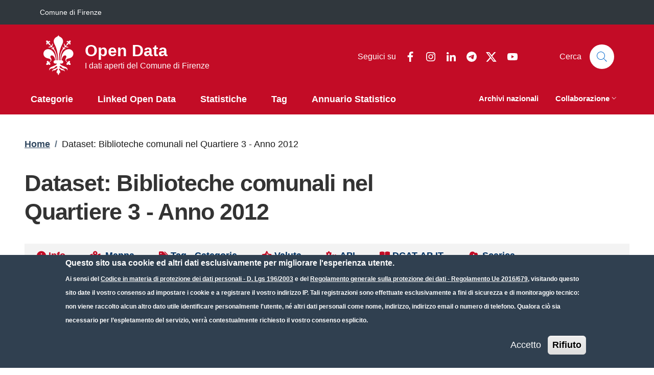

--- FILE ---
content_type: text/html; charset=UTF-8
request_url: https://opendata.comune.fi.it/page_dataset_show?id=biblioteche-comunali-nel-quartiere-3-anno-2012
body_size: 631231
content:


<!-- THEME DEBUG -->
<!-- THEME HOOK: 'html' -->
<!-- FILE NAME SUGGESTIONS:
   * html--page-dataset-show.html.twig
   x html.html.twig
-->
<!-- BEGIN OUTPUT from 'sites/opendata.comune.fi.it/themes/italiagov_firenze_opendata/templates/layout/html.html.twig' -->
<!DOCTYPE html>
<html lang="it" dir="ltr">
  <head>
    <meta name="viewport" content="width=device-width, initial-scale=1, shrink-to-fit=no">
    <meta charset="utf-8" />
<script>var _paq = _paq || [];(function(){function getCookie(cookieName) {
    let cookie = {};
    document.cookie.split(';').forEach(function(el) {
      let [key,value] = el.split('=');
      cookie[key.trim()] = value;
    })
    return cookie[cookieName];
  }var cookie_agreed_categories = getCookie('cookie-agreed-categories');
  var categories = [];
  if(cookie_agreed_categories && cookie_agreed_categories.length) {
    categories.forEach(function(category) {
      if(!cookie_agreed_categories.includes(category)) {
        _paq.push(['requireConsent']);
        _paq.push(['disableCookies']);
      }
    });
  }})();</script>
<script>var _paq = _paq || [];(function(){var u=(("https:" == document.location.protocol) ? "https://analytics.comune.fi.it/" : "https://analytics.comune.fi.it/");_paq.push(["setSiteId", "64"]);_paq.push(["setTrackerUrl", u+"matomo.php"]);_paq.push(["setDoNotTrack", 1]);if (!window.matomo_search_results_active) {_paq.push(["trackPageView"]);}_paq.push(["setIgnoreClasses", ["no-tracking","colorbox"]]);_paq.push(["enableLinkTracking"]);var d=document,g=d.createElement("script"),s=d.getElementsByTagName("script")[0];g.type="text/javascript";g.defer=true;g.async=true;g.src=u+"matomo.js";s.parentNode.insertBefore(g,s);})();</script>
<link rel="canonical" href="https://opendata.comune.fi.it/page_dataset_show" />
<meta name="Generator" content="Drupal 9 (https://www.drupal.org)" />
<meta name="MobileOptimized" content="width" />
<meta name="HandheldFriendly" content="true" />
<meta name="viewport" content="width=device-width, initial-scale=1, shrink-to-fit=no" />
<style>div#sliding-popup, div#sliding-popup .eu-cookie-withdraw-banner, .eu-cookie-withdraw-tab {background: #C30C26} div#sliding-popup.eu-cookie-withdraw-wrapper { background: transparent; } #sliding-popup h1, #sliding-popup h2, #sliding-popup h3, #sliding-popup p, #sliding-popup label, #sliding-popup div, .eu-cookie-compliance-more-button, .eu-cookie-compliance-secondary-button, .eu-cookie-withdraw-tab { color: #ffffff;} .eu-cookie-withdraw-tab { border-color: #ffffff;}</style>
<link rel="icon" href="/sites/opendata.comune.fi.it/files/favicon_firenze.png" type="image/png" />

    <title>Dataset: Biblioteche comunali nel Quartiere 3 - Anno 2012 | Open Data</title>
    <link rel="stylesheet" media="all" href="/sites/opendata.comune.fi.it/files/css/css_0BxgumPsOVgAdvI-_s0f6Vg2bMaJeto04kDsJMSVX1M.css" />
<link rel="stylesheet" media="all" href="/sites/opendata.comune.fi.it/files/css/css_dNLxqCpaltulC8drl4FxAE-1Jz2Lyh6TK9RdFxjNKuM.css" />

    <script type="application/json" data-drupal-selector="drupal-settings-json">{"path":{"baseUrl":"\/","scriptPath":null,"pathPrefix":"","currentPath":"page_dataset_show","currentPathIsAdmin":false,"isFront":false,"currentLanguage":"it","currentQuery":{"id":"biblioteche-comunali-nel-quartiere-3-anno-2012"}},"pluralDelimiter":"\u0003","suppressDeprecationErrors":true,"clientside_validation_jquery":{"validate_all_ajax_forms":2,"force_validate_on_blur":false,"messages":{"required":"Questo campo \u00e8 obbligatorio.","remote":"Please fix this field.","email":"Please enter a valid email address.","url":"Please enter a valid URL.","date":"Please enter a valid date.","dateISO":"Please enter a valid date (ISO).","number":"Please enter a valid number.","digits":"Please enter only digits.","equalTo":"Please enter the same value again.","maxlength":"Please enter no more than {0} characters.","minlength":"Please enter at least {0} characters.","rangelength":"Please enter a value between {0} and {1} characters long.","range":"Please enter a value between {0} and {1}.","max":"Please enter a value less than or equal to {0}.","min":"Please enter a value greater than or equal to {0}.","step":"Please enter a multiple of {0}."}},"matomo":{"disableCookies":false,"trackMailto":true},"eu_cookie_compliance":{"cookie_policy_version":"1.0.0","popup_enabled":true,"popup_agreed_enabled":false,"popup_hide_agreed":false,"popup_clicking_confirmation":false,"popup_scrolling_confirmation":false,"popup_html_info":"\u003Cdiv aria-labelledby=\u0022popup-text\u0022  class=\u0022eu-cookie-compliance-banner eu-cookie-compliance-banner-info eu-cookie-compliance-banner--opt-in\u0022\u003E\n  \u003Cdiv class=\u0022popup-content info eu-cookie-compliance-content\u0022\u003E\n        \u003Cdiv id=\u0022popup-text\u0022 class=\u0022eu-cookie-compliance-message\u0022 role=\u0022document\u0022\u003E\n      \u003Ch2\u003EQuesto sito usa cookie ed altri dati esclusivamente per migliorare l\u0027esperienza utente.\u003C\/h2\u003E\u003Cp\u003EAi sensi del \u003Ca href=\u0022http:\/\/www.normattiva.it\/uri-res\/N2Ls?urn:nir:stato:decreto.legislativo:2003-06-30;196!vig=\u0022\u003ECodice in materia di protezione dei dati personali - D. Lgs 196\/2003\u003C\/a\u003E e del \u003Ca href=\u0022http:\/\/eur-lex.europa.eu\/legal-content\/IT\/TXT\/HTML\/?uri=CELEX:32016R0679\u0022\u003ERegolamento generale sulla protezione dei dati - Regolamento Ue 2016\/679\u003C\/a\u003E, visitando questo sito date il vostro consenso ad impostare i cookie e a registrare il vostro indirizzo IP. Tali registrazioni sono effettuate esclusivamente a fini di sicurezza e di monitoraggio tecnico: non viene raccolto alcun altro dato utile identificare personalmente l\u0027utente, n\u00e9 altri dati personali come nome, indirizzo, indirizzo email o numero di telefono. Qualora ci\u00f2 sia necessario per l\u2019espletamento del servizio, verr\u00e0 contestualmente richiesto il vostro consenso esplicito.\u003C\/p\u003E\n          \u003C\/div\u003E\n\n    \n    \u003Cdiv id=\u0022popup-buttons\u0022 class=\u0022eu-cookie-compliance-buttons\u0022\u003E\n            \u003Cbutton type=\u0022button\u0022 class=\u0022agree-button eu-cookie-compliance-secondary-button\u0022\u003EAccetto\u003C\/button\u003E\n              \u003Cbutton type=\u0022button\u0022 class=\u0022decline-button eu-cookie-compliance-default-button\u0022\u003ERifiuto\u003C\/button\u003E\n          \u003C\/div\u003E\n  \u003C\/div\u003E\n\u003C\/div\u003E","use_mobile_message":false,"mobile_popup_html_info":"\u003Cdiv aria-labelledby=\u0022popup-text\u0022  class=\u0022eu-cookie-compliance-banner eu-cookie-compliance-banner-info eu-cookie-compliance-banner--opt-in\u0022\u003E\n  \u003Cdiv class=\u0022popup-content info eu-cookie-compliance-content\u0022\u003E\n        \u003Cdiv id=\u0022popup-text\u0022 class=\u0022eu-cookie-compliance-message\u0022 role=\u0022document\u0022\u003E\n      \n          \u003C\/div\u003E\n\n    \n    \u003Cdiv id=\u0022popup-buttons\u0022 class=\u0022eu-cookie-compliance-buttons\u0022\u003E\n            \u003Cbutton type=\u0022button\u0022 class=\u0022agree-button eu-cookie-compliance-secondary-button\u0022\u003EAccetto\u003C\/button\u003E\n              \u003Cbutton type=\u0022button\u0022 class=\u0022decline-button eu-cookie-compliance-default-button\u0022\u003ERifiuto\u003C\/button\u003E\n          \u003C\/div\u003E\n  \u003C\/div\u003E\n\u003C\/div\u003E","mobile_breakpoint":768,"popup_html_agreed":false,"popup_use_bare_css":false,"popup_height":"auto","popup_width":"100%","popup_delay":1000,"popup_link":"\/privacy","popup_link_new_window":true,"popup_position":false,"fixed_top_position":true,"popup_language":"it","store_consent":false,"better_support_for_screen_readers":false,"cookie_name":"","reload_page":false,"domain":"","domain_all_sites":false,"popup_eu_only":false,"popup_eu_only_js":false,"cookie_lifetime":100,"cookie_session":0,"set_cookie_session_zero_on_disagree":0,"disagree_do_not_show_popup":false,"method":"opt_in","automatic_cookies_removal":true,"allowed_cookies":"","withdraw_markup":"\u003Cbutton type=\u0022button\u0022 class=\u0022eu-cookie-withdraw-tab\u0022\u003EPrivacy\u003C\/button\u003E\n\u003Cdiv aria-labelledby=\u0022popup-text\u0022 class=\u0022eu-cookie-withdraw-banner\u0022\u003E\n  \u003Cdiv class=\u0022popup-content info eu-cookie-compliance-content\u0022\u003E\n    \u003Cdiv id=\u0022popup-text\u0022 class=\u0022eu-cookie-compliance-message\u0022 role=\u0022document\u0022\u003E\n      \u003Ch2\u003EHai fornito il consenso all\u0027utilizzo dei cookie.\u003C\/h2\u003E\u003Cp\u003EAi sensi del \u003Ca href=\u0022http:\/\/www.normattiva.it\/uri-res\/N2Ls?urn:nir:stato:decreto.legislativo:2003-06-30;196!vig=\u0022\u003ECodice in materia di protezione dei dati personali - D. Lgs 196\/2003\u003C\/a\u003E e del \u003Ca href=\u0022http:\/\/eur-lex.europa.eu\/legal-content\/IT\/TXT\/HTML\/?uri=CELEX:32016R0679\u0022\u003ERegolamento generale sulla protezione dei dati - Regolamento Ue 2016\/679\u003C\/a\u003E puoi decidere di ritirare il consenso in qualsiasi momento.\u003C\/p\u003E\n    \u003C\/div\u003E\n    \u003Cdiv id=\u0022popup-buttons\u0022 class=\u0022eu-cookie-compliance-buttons\u0022\u003E\n      \u003Cbutton type=\u0022button\u0022 class=\u0022eu-cookie-withdraw-button \u0022\u003ERivedi le tue scelte sui cookie\u003C\/button\u003E\n    \u003C\/div\u003E\n  \u003C\/div\u003E\n\u003C\/div\u003E","withdraw_enabled":true,"reload_options":0,"reload_routes_list":"","withdraw_button_on_info_popup":false,"cookie_categories":[],"cookie_categories_details":[],"enable_save_preferences_button":true,"cookie_value_disagreed":"0","cookie_value_agreed_show_thank_you":"1","cookie_value_agreed":"2","containing_element":"body","settings_tab_enabled":false,"olivero_primary_button_classes":"","olivero_secondary_button_classes":"","close_button_action":"close_banner","open_by_default":true,"modules_allow_popup":true,"hide_the_banner":false,"geoip_match":true},"eu_cookie_compliance_matomo":{"matomo_tracking_script":true,"categories":[]},"firenze_cookies":{"categories_mandatory":[],"categories_statistics":[],"categories_preferences":[]},"user":{"uid":0,"permissionsHash":"f1a321eff93a4071a25b05b3d818d6a587cf09a8fa8ca2e0610223a8647b2c41"}}</script>
<script src="/sites/opendata.comune.fi.it/files/js/js_Xpsb1fFQ5370NW7WetJx9nC1fCHsyeP8GQ819VKYfZU.js"></script>

    <script>window.__PUBLIC_PATH__ = '/sites/opendata.comune.fi.it/themes/italiagov_firenze_opendata/assets/fonts'</script>
	
    <!-- ********************************************** -->
	  <!-- COMMENTATO PERCHE' SI UTILIZZA LA LIBRERIA IN LOCALE (NON IL CDN) -->
    <!-- fontawesome kit (Aggiunto da LDP: da inserire dopo ogni aggiornamento del sub-tema)-->
        <!-- **** -->


    <script type="text/javascript">
      document.addEventListener("DOMContentLoaded", function(event) { 
        document.querySelector('#modal-header-center-search').addEventListener('shown.bs.modal', function() {
            document.querySelector('#ricerca').focus();
        });
      });
    </script>

  </head>
    <body class="user-anonymous path-page-dataset-show">
        <a href="#main-content" class="visually-hidden focusable">
      Salta al contenuto principale
    </a>
    
    

<!-- THEME DEBUG -->
<!-- THEME HOOK: 'off_canvas_page_wrapper' -->
<!-- BEGIN OUTPUT from 'core/modules/system/templates/off-canvas-page-wrapper.html.twig' -->
  <div class="dialog-off-canvas-main-canvas" data-off-canvas-main-canvas>
    

<!-- THEME DEBUG -->
<!-- THEME HOOK: 'page' -->
<!-- FILE NAME SUGGESTIONS:
   x page--page-dataset-show.html.twig
   * page.html.twig
-->
<!-- BEGIN OUTPUT from 'sites/opendata.comune.fi.it/themes/italiagov_firenze_opendata/templates/layout/pages/page--page-dataset-show.html.twig' -->
<div id="page-default-metarepo-dataset"> <!-- ID custom per OpenData -->
    <header class="it-header-wrapper d-print-none it-header-sticky" data-bs-toggle="sticky" data-bs-position-type="fixed" data-bs-sticky-class-name="is-sticky" data-bs-target="#header-nav-wrapper"><div class="it-header-slim-wrapper"><div class="container"><div class="row"><div class="col-12"><div class="it-header-slim-wrapper-content"><a class="d-lg-block navbar-brand" href="https://www.comune.fi.it/" target="_blank" title="Go to Comune di Firenze" aria-label="Go to Comune di Firenze - External link - New window">Comune di Firenze</a><div class="it-header-slim-right-zone" role="navigation"><div class="it-access-top-wrapper"></div></div></div></div></div></div></div><div class="it-nav-wrapper"><div class="it-header-center-wrapper"><div class="container"><div class="row"><div class="col-12"><div class="it-header-center-content-wrapper"><!-- THEME DEBUG --><!-- THEME HOOK: 'region' --><!-- FILE NAME SUGGESTIONS:
   x region--brand.html.twig
   * region.html.twig
--><!-- BEGIN OUTPUT from 'themes/contrib/bootstrap_italia/templates/region/brand/region--brand.html.twig' --><!-- THEME DEBUG --><!-- THEME HOOK: 'block' --><!-- FILE NAME SUGGESTIONS:
   * block--brand--system-branding-block.html.twig
   * block--brand.html.twig
   * block--brand--brandingdelsito-firenze-opendata.html.twig
   * block--brandingdelsito-firenze-opendata.html.twig
   x block--system-branding-block.html.twig
   * block--system.html.twig
   * block.html.twig
--><!-- BEGIN OUTPUT from 'themes/contrib/bootstrap_italia/templates/region/brand/block--system-branding-block.html.twig' --><div class="it-brand-wrapper"><a href="/" title="Home" rel="home"><img src="/sites/opendata.comune.fi.it/files/giglio-bianco.png" alt="Home" class="icon" /><div class="it-brand-text"><div class="it-brand-title">Open Data</div><div class="it-brand-tagline d-none d-md-block">I dati aperti del Comune di Firenze</div></div></a></div><!-- END OUTPUT from 'themes/contrib/bootstrap_italia/templates/region/brand/block--system-branding-block.html.twig' --><!-- END OUTPUT from 'themes/contrib/bootstrap_italia/templates/region/brand/region--brand.html.twig' --><div class="it-right-zone"><div class="it-socials d-none d-lg-flex"><span>Seguici su</span><ul><li><a href="https://www.facebook.com/cittadifirenzeufficiale/" rel="noopener" aria-label="Facebook" class="text-white"><svg class="icon icon-sm icon-white align-top" aria-hidden="true"><use href="/sites/opendata.comune.fi.it/themes/italiagov_firenze_opendata/dist/svg/sprites.svg#it-facebook" xlink:href="/sites/opendata.comune.fi.it/themes/italiagov_firenze_opendata/dist/svg/sprites.svg#it-facebook"></use></svg><span class="visually-hidden-focusable">Facebook</span></a></li><li><a href="https://www.instagram.com/cittadifirenzeufficiale/" rel="noopener" aria-label="Instagram" class="text-white"><svg class="icon icon-sm icon-white align-top" aria-hidden="true"><use href="/sites/opendata.comune.fi.it/themes/italiagov_firenze_opendata/dist/svg/sprites.svg#it-instagram" xlink:href="/sites/opendata.comune.fi.it/themes/italiagov_firenze_opendata/dist/svg/sprites.svg#it-instagram"></use></svg><span class="visually-hidden-focusable">Instagram</span></a></li><li><a href="https://www.linkedin.com/company/comunefirenze" rel="noopener" aria-label="Linkedin" class="text-white"><svg class="icon icon-sm icon-white align-top" aria-hidden="true"><use href="/sites/opendata.comune.fi.it/themes/italiagov_firenze_opendata/dist/svg/sprites.svg#it-linkedin" xlink:href="/sites/opendata.comune.fi.it/themes/italiagov_firenze_opendata/dist/svg/sprites.svg#it-linkedin"></use></svg><span class="visually-hidden-focusable">Linkedin</span></a></li><li><a href="https://t.me/cittadifirenzeufficiale" rel="noopener" aria-label="Telegram" class="text-white"><svg class="icon icon-sm icon-white align-top" aria-hidden="true"><use href="/sites/opendata.comune.fi.it/themes/italiagov_firenze_opendata/dist/svg/sprites.svg#it-telegram" xlink:href="/sites/opendata.comune.fi.it/themes/italiagov_firenze_opendata/dist/svg/sprites.svg#it-telegram"></use></svg><span class="visually-hidden-focusable">Telegram</span></a></li><li><a href="https://x.com/comunefi" rel="noopener" aria-label="Twitter" class="text-white"><svg class="icon icon-sm icon-white align-top" aria-hidden="true"><use href="/sites/opendata.comune.fi.it/themes/italiagov_firenze_opendata/dist/svg/sprites.svg#it-twitter" xlink:href="/sites/opendata.comune.fi.it/themes/italiagov_firenze_opendata/dist/svg/sprites.svg#it-twitter"></use></svg><span class="visually-hidden-focusable">Twitter</span></a></li><li><a href="https://www.youtube.com/user/comunefirenze/" rel="noopener" aria-label="YouTube" class="text-white"><svg class="icon icon-sm icon-white align-top" aria-hidden="true"><use href="/sites/opendata.comune.fi.it/themes/italiagov_firenze_opendata/dist/svg/sprites.svg#it-youtube" xlink:href="/sites/opendata.comune.fi.it/themes/italiagov_firenze_opendata/dist/svg/sprites.svg#it-youtube"></use></svg><span class="visually-hidden-focusable">YouTube</span></a></li></ul></div><div class="it-search-wrapper"><div class="modal  it-dialog-scrollable fade" id="modal-header-center-search" tabindex="-1" role="dialog" aria-label="Site search"><div class="modal-dialog modal-xs" role="document"><div class="modal-content"><div class="modal-header"><button class="btn-close" type="button" data-bs-dismiss="modal" aria-label="Close modal dialog"><svg class="icon" aria-hidden="true"><use href="/sites/opendata.comune.fi.it/themes/italiagov_firenze_opendata/dist/svg/sprites.svg#it-close" xlink:href="/sites/opendata.comune.fi.it/themes/italiagov_firenze_opendata/dist/svg/sprites.svg#it-close"></use></svg></button></div><div class="modal-body"><div class="container"><!-- THEME DEBUG --><!-- THEME HOOK: 'region' --><!-- FILE NAME SUGGESTIONS:
   * region--header-center-search.html.twig
   x region.html.twig
--><!-- BEGIN OUTPUT from 'themes/contrib/bootstrap_italia/templates/base/region.html.twig' --><div class="region region-header-center-search" id="it-region-header-center-search"><!-- THEME DEBUG --><!-- THEME HOOK: 'block' --><!-- FILE NAME SUGGESTIONS:
   * block--header-center-search--dataset-search-block.html.twig
   * block--header-center-search.html.twig
   * block--header-center-search--ricercaarchivimetarepo.html.twig
   * block--ricercaarchivimetarepo.html.twig
   * block--dataset-search-block.html.twig
   * block--metarepo.html.twig
   x block.html.twig
--><!-- BEGIN OUTPUT from 'themes/contrib/bootstrap_italia/templates/base/block.html.twig' --><div id="it-block-ricercaarchivimetarepo" class="block block-metarepo block-dataset-search-block"><h2>Cerca un dataset</h2><!-- THEME DEBUG --><!-- THEME HOOK: 'dataset_search_template' --><!-- BEGIN OUTPUT from 'sites/opendata.comune.fi.it/modules/metarepo/templates/dataset-search-template.html.twig' --><form method="get" id="datasetsearch_2" action="/page_dataset_search_result" class="form-search content-search" accept-charset="UTF-8" onsubmit="return onSearchSubmit();"><div><div class="nav_search clearfix"><div id="search-input"><!--<input id="ricerca"  class="form-control form-text focus--mouse" type="text" name="testo" value="" maxlength="128" title="Cerca nel Catalogo Dati" autofocus tabindex="1">--><input id="ricerca" class="form-control form-text" type="text" name="testo" value="" maxlength="128" title="Cerca nel Catalogo Dati" autofocus="autofocus" data-focus-mouse="false"><small id="ricercaHelp" class="form-text text-muted">Cerca nel Catalogo Dati.</small><!-- <input type="submit" id="search-icon" value=""> --><div class="form-actions form-wrapper form-group" id="edit-actions2"><button class="element-invisible btn btn-primary form-submit" value="" type="submit" id="edit-submit2" name="op">Cerca</button></div></div></div></div></form><!-- END OUTPUT from 'sites/opendata.comune.fi.it/modules/metarepo/templates/dataset-search-template.html.twig' --></div><!-- END OUTPUT from 'themes/contrib/bootstrap_italia/templates/base/block.html.twig' --></div><!-- END OUTPUT from 'themes/contrib/bootstrap_italia/templates/base/region.html.twig' --></div></div><div class="modal-footer  modal-footer-shadow"></div></div></div></div><span class="d-none d-md-block">Cerca</span><a class="search-link rounded-icon"
                             type="button"
                             aria-label="Site search"
                             data-bs-toggle="modal"
                             data-bs-target="#modal-header-center-search"
                             href="#"
                          ><svg class="icon" aria-hidden="true"><use href="/sites/opendata.comune.fi.it/themes/italiagov_firenze_opendata/dist/svg/sprites.svg#it-search" xlink:href="/sites/opendata.comune.fi.it/themes/italiagov_firenze_opendata/dist/svg/sprites.svg#it-search"></use></svg></a></div></div></div></div></div></div></div><div id="header-nav-wrapper" class="it-header-navbar-wrapper"><div class="container"><div class="row"><div class="col-12"><!-- THEME DEBUG --><!-- THEME HOOK: 'region' --><!-- FILE NAME SUGGESTIONS:
   x region--header-nav.html.twig
   * region.html.twig
--><!-- BEGIN OUTPUT from 'themes/contrib/bootstrap_italia/templates/region/header-nav/region--header-nav.html.twig' --><div class="navbar navbar-expand-lg has-megamenu" aria-label="Navigazione principale" role="navigation"><button
        class="custom-navbar-toggler"
        type="button"
        aria-controls="header_nav-main-navbar"
        aria-expanded="false"
        aria-label="Show/hide navigation bar"
        data-bs-toggle="navbarcollapsible"
        data-bs-target="#header_nav-main-navbar"
      ><svg class="icon icon-white" aria-hidden="true"><use href="/sites/opendata.comune.fi.it/themes/italiagov_firenze_opendata/dist/svg/sprites.svg#it-burger" xlink:href="/sites/opendata.comune.fi.it/themes/italiagov_firenze_opendata/dist/svg/sprites.svg#it-burger"></use></svg></button><div id="header_nav-main-navbar" class="navbar-collapsable"><div class="overlay" style="display: none;"></div><div class="close-div"><button class="btn close-menu" type="button"><span class="visually-hidden">Hide navigation</span><svg class="icon" aria-hidden="true"><use href="/sites/opendata.comune.fi.it/themes/italiagov_firenze_opendata/dist/svg/sprites.svg#it-close-big" xlink:href="/sites/opendata.comune.fi.it/themes/italiagov_firenze_opendata/dist/svg/sprites.svg#it-close-big"></use></svg></button></div><div class="menu-wrapper d-lg-flex"><!-- THEME DEBUG --><!-- THEME HOOK: 'block' --><!-- FILE NAME SUGGESTIONS:
   * block--header-nav--system-menu-block--main.html.twig
   * block--header-nav--system-menu-block.html.twig
   x block--header-nav.html.twig
   * block--header-nav--italiagov-firenze-opendata-main-menu.html.twig
   * block--italiagov-firenze-opendata-main-menu.html.twig
   * block--system-menu-block--main.html.twig
   * block--system-menu-block.html.twig
   * block--system.html.twig
   * block.html.twig
--><!-- BEGIN OUTPUT from 'themes/contrib/bootstrap_italia/templates/region/header-nav/block--header-nav.html.twig' --><!-- THEME DEBUG --><!-- THEME HOOK: 'menu__main' --><!-- FILE NAME SUGGESTIONS:
   * menu--main.html.twig
   x menu--header-nav.html.twig
   * menu--main--header-nav.html.twig
   * menu.html.twig
--><!-- BEGIN OUTPUT from 'themes/contrib/bootstrap_italia/templates/region/header-nav/menu--header-nav.html.twig' --><nav aria-label="Primario" class="ps-lg-0 flex-grow-1"><ul data-block="header_nav italiagov_firenze_opendata_main_menu" class="ps-lg-0 navbar-nav" data-element="main-navigation"><li class="nav-item"><a href="/page_category_list" class="nav-link" title="Categorie di aggregazione dei dataset" data-drupal-link-system-path="page_category_list"><span>Categorie</span></a></li><li class="nav-item"><a href="/content/linked-open-data" class="nav-link" title="Linked Open Data" data-drupal-link-system-path="node/62"><span>Linked Open Data</span></a></li><li class="nav-item"><a href="/statistiche" class="nav-link" title="Vai alla sezione Statistiche" data-drupal-link-system-path="node/56"><span>Statistiche</span></a></li><li class="nav-item"><a href="/page_tag_list" class="nav-link" title="Etichette di classificazione dei dataset" data-drupal-link-system-path="page_tag_list"><span>Tag</span></a></li><li class="nav-item"><a href="/content/annuario-statistico" class="nav-link" title="Dataset dell&#039;Annuario Statistico" data-drupal-link-system-path="node/77"><span>Annuario Statistico</span></a></li></ul></nav><!-- END OUTPUT from 'themes/contrib/bootstrap_italia/templates/region/header-nav/menu--header-nav.html.twig' --><!-- END OUTPUT from 'themes/contrib/bootstrap_italia/templates/region/header-nav/block--header-nav.html.twig' --><!-- THEME DEBUG --><!-- THEME HOOK: 'block' --><!-- FILE NAME SUGGESTIONS:
   * block--header-nav--menu-block--navigazione-secondaria.html.twig
   * block--header-nav--menu-block.html.twig
   x block--header-nav.html.twig
   * block--header-nav--navigazionesecondaria.html.twig
   * block--navigazionesecondaria.html.twig
   * block--menu-block--navigazione-secondaria.html.twig
   * block--menu-block.html.twig
   * block--system-menu-block.html.twig
   * block.html.twig
--><!-- BEGIN OUTPUT from 'themes/contrib/bootstrap_italia/templates/region/header-nav/block--header-nav.html.twig' --><!-- THEME DEBUG --><!-- THEME HOOK: 'menu' --><!-- FILE NAME SUGGESTIONS:
   x menu--header-nav.html.twig
   x menu--header-nav.html.twig
   * menu--navigazione-secondaria.html.twig
   * menu.html.twig
--><!-- BEGIN OUTPUT from 'themes/contrib/bootstrap_italia/templates/region/header-nav/menu--header-nav.html.twig' --><nav aria-label="Secondario" class="pe-xl-0"><ul data-block="header_nav navigazionesecondaria" class="navbar-secondary pe-xl-0 navbar-nav"><li class="nav-item"><a href="/page_national_db_main" class="nav-link" title="Ricerche negli archivi opendata dati.gov e RNDT" data-drupal-link-system-path="page_national_db_main"><span>Archivi nazionali</span></a></li><li class="nav-item dropdown"><button class="nav-link dropdown-toggle" target="_self" title="Strumenti di collaborazione" data-bs-toggle="dropdown" aria-expanded="false" aria-haspopup="true" id="navigazione-secondaria--navbar-nav--menu-link-content06b499db-9371-41ac-91b8-13ebcf15cd21" role="button" type="button"><span>Collaborazione</span><svg class="icon icon-xs" aria-hidden="true"><use href="/sites/opendata.comune.fi.it/themes/italiagov_firenze_opendata/dist/svg/sprites.svg#it-expand" xlink:href="/sites/opendata.comune.fi.it/themes/italiagov_firenze_opendata/dist/svg/sprites.svg#it-expand"></use></svg></button><div class="dropdown-menu" role="region" aria-labelledby="navigazione-secondaria--navbar-nav--menu-link-content06b499db-9371-41ac-91b8-13ebcf15cd21"><div class="link-list-wrapper"><ul class="link-list"><li class=""><a href="/contattaci" class="dropdown-item list-item" title="Contatta la Redazione di Firenze Open Data" data-drupal-link-system-path="node/57"><span>            Contattaci</span></a></li><li class=""><a href="/segnala" class="dropdown-item list-item" title="Segnalaci un dataset che vorresti veder pubblicato" data-drupal-link-system-path="node/58"><span>            Segnala un dataset</span></a></li><li class=""><a href="/sviluppatori" class="dropdown-item list-item" title="KAN/CSW per utilizzatori e sviluppatori" data-drupal-link-system-path="node/1"><span>            Sviluppatori</span></a></li></ul></div></div></li></ul></nav><!-- END OUTPUT from 'themes/contrib/bootstrap_italia/templates/region/header-nav/menu--header-nav.html.twig' --><!-- END OUTPUT from 'themes/contrib/bootstrap_italia/templates/region/header-nav/block--header-nav.html.twig' --></div></div></div><!-- END OUTPUT from 'themes/contrib/bootstrap_italia/templates/region/header-nav/region--header-nav.html.twig' --></div></div></div></div></div></header>  

     <main id="main-content"> <!-- aggiunto #main-comtent per validazione accessibilità -->
    <div role="main" class="container main-container js-quickedit-main-content">
              <div class="row">
          <div class="col">
                          <div class="it-breadcrumb__wrapper">
                

<!-- THEME DEBUG -->
<!-- THEME HOOK: 'region' -->
<!-- FILE NAME SUGGESTIONS:
   * region--breadcrumb.html.twig
   x region.html.twig
-->
<!-- BEGIN OUTPUT from 'themes/contrib/bootstrap_italia/templates/base/region.html.twig' -->
<div class="region region-breadcrumb" id="it-region-breadcrumb"><!-- THEME DEBUG --><!-- THEME HOOK: 'block' --><!-- FILE NAME SUGGESTIONS:
   * block--breadcrumb--system-breadcrumb-block.html.twig
   * block--breadcrumb.html.twig
   * block--breadcrumb--italiagov-firenze-opendata-breadcrumbs.html.twig
   * block--italiagov-firenze-opendata-breadcrumbs.html.twig
   * block--system-breadcrumb-block.html.twig
   * block--system.html.twig
   x block.html.twig
--><!-- BEGIN OUTPUT from 'themes/contrib/bootstrap_italia/templates/base/block.html.twig' --><div id="it-block-italiagov-firenze-opendata-breadcrumbs" class="block block-system block-system-breadcrumb-block"><!-- THEME DEBUG --><!-- THEME HOOK: 'breadcrumb' --><!-- BEGIN OUTPUT from 'themes/contrib/bootstrap_italia/components/components-2/breadcrumb/breadcrumb.html.twig' --><nav class="breadcrumb-container" role="navigation" aria-labelledby="system-breadcrumb"><h2 id="system-breadcrumb" class="visually-hidden">Briciole di pane</h2><ol class="breadcrumb"><li class="breadcrumb-item"
                      ><a href="/">Home</a><span class="separator">/</span></li><li class="breadcrumb-item active"
            aria-current="page"          >
                          Dataset: Biblioteche comunali nel Quartiere 3 - Anno 2012
                                  </li></ol></nav><!-- END OUTPUT from 'themes/contrib/bootstrap_italia/components/components-2/breadcrumb/breadcrumb.html.twig' --></div><!-- END OUTPUT from 'themes/contrib/bootstrap_italia/templates/base/block.html.twig' --></div>
<!-- END OUTPUT from 'themes/contrib/bootstrap_italia/templates/base/region.html.twig' -->


              </div>
            
                          <div class="it-page-title__wrapper">
                

<!-- THEME DEBUG -->
<!-- THEME HOOK: 'region' -->
<!-- FILE NAME SUGGESTIONS:
   x region--title.html.twig
   * region.html.twig
-->
<!-- BEGIN OUTPUT from 'sites/opendata.comune.fi.it/themes/italiagov_firenze_opendata/templates/region--title.html.twig' -->
	<div id="it-region-title" class="row region title">

		

<!-- THEME DEBUG -->
<!-- THEME HOOK: 'block' -->
<!-- FILE NAME SUGGESTIONS:
   * block--title--page-title-block.html.twig
   * block--title.html.twig
   * block--title--italiagov-firenze-opendata-page-title.html.twig
   * block--italiagov-firenze-opendata-page-title.html.twig
   * block--page-title-block.html.twig
   * block--core.html.twig
   x block.html.twig
-->
<!-- BEGIN OUTPUT from 'themes/contrib/bootstrap_italia/templates/base/block.html.twig' -->
<div id="it-block-italiagov-firenze-opendata-page-title" class="col-lg-8 pr-lg-4 py-lg-2 block block-core block-page-title-block"><!-- THEME DEBUG --><!-- THEME HOOK: 'page_title' --><!-- BEGIN OUTPUT from 'sites/opendata.comune.fi.it/themes/italiagov_firenze_opendata/templates/page-title.html.twig' --><h1 class="title page-title">Dataset: Biblioteche comunali nel Quartiere 3 - Anno 2012</h1><!-- END OUTPUT from 'sites/opendata.comune.fi.it/themes/italiagov_firenze_opendata/templates/page-title.html.twig' --></div>
<!-- END OUTPUT from 'themes/contrib/bootstrap_italia/templates/base/block.html.twig' -->



		<div class="col-lg-3 offset-lg-1 py-lg-3">
			
											</div>
	</div>



<!-- END OUTPUT from 'sites/opendata.comune.fi.it/themes/italiagov_firenze_opendata/templates/region--title.html.twig' -->


              </div>
            
                          <div class="it-local-tasks_wrapper mb-5">
                

<!-- THEME DEBUG -->
<!-- THEME HOOK: 'region' -->
<!-- FILE NAME SUGGESTIONS:
   * region--local-tasks.html.twig
   x region.html.twig
-->
<!-- BEGIN OUTPUT from 'themes/contrib/bootstrap_italia/templates/base/region.html.twig' -->

<!-- END OUTPUT from 'themes/contrib/bootstrap_italia/templates/base/region.html.twig' -->


              </div>
            
                          <div class="it-help__wrapper">
                

<!-- THEME DEBUG -->
<!-- THEME HOOK: 'region' -->
<!-- FILE NAME SUGGESTIONS:
   * region--help.html.twig
   x region.html.twig
-->
<!-- BEGIN OUTPUT from 'themes/contrib/bootstrap_italia/templates/base/region.html.twig' -->

<!-- END OUTPUT from 'themes/contrib/bootstrap_italia/templates/base/region.html.twig' -->


              </div>
            
                      </div>         </div>       
      
				<div class="row">
	
                
        <div class="col it-page-sections-container">
          <div class="it-content__wrapper">
            

<!-- THEME DEBUG -->
<!-- THEME HOOK: 'region' -->
<!-- FILE NAME SUGGESTIONS:
   * region--content.html.twig
   x region.html.twig
-->
<!-- BEGIN OUTPUT from 'themes/contrib/bootstrap_italia/templates/base/region.html.twig' -->
<div class="region region-content" id="it-region-content"><!-- THEME DEBUG --><!-- THEME HOOK: 'block' --><!-- FILE NAME SUGGESTIONS:
   * block--content--system-messages-block.html.twig
   * block--content.html.twig
   * block--content--italiagov-firenze-opendata-messages.html.twig
   * block--italiagov-firenze-opendata-messages.html.twig
   x block--system-messages-block.html.twig
   * block--system.html.twig
   * block.html.twig
--><!-- BEGIN OUTPUT from 'core/modules/system/templates/block--system-messages-block.html.twig' --><div data-drupal-messages-fallback class="hidden"></div><!-- END OUTPUT from 'core/modules/system/templates/block--system-messages-block.html.twig' --><!-- THEME DEBUG --><!-- THEME HOOK: 'block' --><!-- FILE NAME SUGGESTIONS:
   * block--content--system-main-block.html.twig
   * block--content.html.twig
   * block--content--italiagov-firenze-opendata-content.html.twig
   * block--italiagov-firenze-opendata-content.html.twig
   * block--system-main-block.html.twig
   * block--system.html.twig
   x block.html.twig
--><!-- BEGIN OUTPUT from 'themes/contrib/bootstrap_italia/templates/base/block.html.twig' --><div id="it-block-italiagov-firenze-opendata-content" class="block block-system block-system-main-block"><!-- THEME DEBUG --><!-- THEME HOOK: 'page_dataset_show' --><!-- BEGIN OUTPUT from 'sites/opendata.comune.fi.it/modules/metarepo/templates/page-dataset-show.html.twig' --><!--<script> Sfdump = window.Sfdump || (function (doc) { var refStyle = doc.createElement('style'), rxEsc = /([.*+?^${}()|\[\]\/\\])/g, idRx = /\bsf-dump-\d+-ref[012]\w+\b/, keyHint = 0 <= navigator.platform.toUpperCase().indexOf('MAC') ? 'Cmd' : 'Ctrl', addEventListener = function (e, n, cb) { e.addEventListener(n, cb, false); }; refStyle.innerHTML = 'pre.sf-dump .sf-dump-compact, .sf-dump-str-collapse .sf-dump-str-collapse, .sf-dump-str-expand .sf-dump-str-expand { display: none; }'; doc.head.appendChild(refStyle); refStyle = doc.createElement('style'); doc.head.appendChild(refStyle); if (!doc.addEventListener) { addEventListener = function (element, eventName, callback) { element.attachEvent('on' + eventName, function (e) { e.preventDefault = function () {e.returnValue = false;}; e.target = e.srcElement; callback(e); }); }; } function toggle(a, recursive) { var s = a.nextSibling || {}, oldClass = s.className, arrow, newClass; if (/\bsf-dump-compact\b/.test(oldClass)) { arrow = '&#9660;'; newClass = 'sf-dump-expanded'; } else if (/\bsf-dump-expanded\b/.test(oldClass)) { arrow = '&#9654;'; newClass = 'sf-dump-compact'; } else { return false; } if (doc.createEvent && s.dispatchEvent) { var event = doc.createEvent('Event'); event.initEvent('sf-dump-expanded' === newClass ? 'sfbeforedumpexpand' : 'sfbeforedumpcollapse', true, false); s.dispatchEvent(event); } a.lastChild.innerHTML = arrow; s.className = s.className.replace(/\bsf-dump-(compact|expanded)\b/, newClass); if (recursive) { try { a = s.querySelectorAll('.'+oldClass); for (s = 0; s < a.length; ++s) { if (-1 == a[s].className.indexOf(newClass)) { a[s].className = newClass; a[s].previousSibling.lastChild.innerHTML = arrow; } } } catch (e) { } } return true; }; function collapse(a, recursive) { var s = a.nextSibling || {}, oldClass = s.className; if (/\bsf-dump-expanded\b/.test(oldClass)) { toggle(a, recursive); return true; } return false; }; function expand(a, recursive) { var s = a.nextSibling || {}, oldClass = s.className; if (/\bsf-dump-compact\b/.test(oldClass)) { toggle(a, recursive); return true; } return false; }; function collapseAll(root) { var a = root.querySelector('a.sf-dump-toggle'); if (a) { collapse(a, true); expand(a); return true; } return false; } function reveal(node) { var previous, parents = []; while ((node = node.parentNode || {}) && (previous = node.previousSibling) && 'A' === previous.tagName) { parents.push(previous); } if (0 !== parents.length) { parents.forEach(function (parent) { expand(parent); }); return true; } return false; } function highlight(root, activeNode, nodes) { resetHighlightedNodes(root); Array.from(nodes||[]).forEach(function (node) { if (!/\bsf-dump-highlight\b/.test(node.className)) { node.className = node.className + ' sf-dump-highlight'; } }); if (!/\bsf-dump-highlight-active\b/.test(activeNode.className)) { activeNode.className = activeNode.className + ' sf-dump-highlight-active'; } } function resetHighlightedNodes(root) { Array.from(root.querySelectorAll('.sf-dump-str, .sf-dump-key, .sf-dump-public, .sf-dump-protected, .sf-dump-private')).forEach(function (strNode) { strNode.className = strNode.className.replace(/\bsf-dump-highlight\b/, ''); strNode.className = strNode.className.replace(/\bsf-dump-highlight-active\b/, ''); }); } return function (root, x) { root = doc.getElementById(root); var indentRx = new RegExp('^('+(root.getAttribute('data-indent-pad') || ' ').replace(rxEsc, '\\$1')+')+', 'm'), options = {"maxDepth":1,"maxStringLength":160,"fileLinkFormat":false}, elt = root.getElementsByTagName('A'), len = elt.length, i = 0, s, h, t = []; while (i < len) t.push(elt[i++]); for (i in x) { options[i] = x[i]; } function a(e, f) { addEventListener(root, e, function (e, n) { if ('A' == e.target.tagName) { f(e.target, e); } else if ('A' == e.target.parentNode.tagName) { f(e.target.parentNode, e); } else { n = /\bsf-dump-ellipsis\b/.test(e.target.className) ? e.target.parentNode : e.target; if ((n = n.nextElementSibling) && 'A' == n.tagName) { if (!/\bsf-dump-toggle\b/.test(n.className)) { n = n.nextElementSibling || n; } f(n, e, true); } } }); }; function isCtrlKey(e) { return e.ctrlKey || e.metaKey; } function xpathString(str) { var parts = str.match(/[^'"]+|['"]/g).map(function (part) { if ("'" == part) { return '"\'"'; } if ('"' == part) { return "'\"'"; } return "'" + part + "'"; }); return "concat(" + parts.join(",") + ", '')"; } function xpathHasClass(className) { return "contains(concat(' ', normalize-space(@class), ' '), ' " + className +" ')"; } addEventListener(root, 'mouseover', function (e) { if ('' != refStyle.innerHTML) { refStyle.innerHTML = ''; } }); a('mouseover', function (a, e, c) { if (c) { e.target.style.cursor = "pointer"; } else if (a = idRx.exec(a.className)) { try { refStyle.innerHTML = 'pre.sf-dump .'+a[0]+'{background-color: #B729D9; color: #FFF !important; border-radius: 2px}'; } catch (e) { } } }); a('click', function (a, e, c) { if (/\bsf-dump-toggle\b/.test(a.className)) { e.preventDefault(); if (!toggle(a, isCtrlKey(e))) { var r = doc.getElementById(a.getAttribute('href').slice(1)), s = r.previousSibling, f = r.parentNode, t = a.parentNode; t.replaceChild(r, a); f.replaceChild(a, s); t.insertBefore(s, r); f = f.firstChild.nodeValue.match(indentRx); t = t.firstChild.nodeValue.match(indentRx); if (f && t && f[0] !== t[0]) { r.innerHTML = r.innerHTML.replace(new RegExp('^'+f[0].replace(rxEsc, '\\$1'), 'mg'), t[0]); } if (/\bsf-dump-compact\b/.test(r.className)) { toggle(s, isCtrlKey(e)); } } if (c) { } else if (doc.getSelection) { try { doc.getSelection().removeAllRanges(); } catch (e) { doc.getSelection().empty(); } } else { doc.selection.empty(); } } else if (/\bsf-dump-str-toggle\b/.test(a.className)) { e.preventDefault(); e = a.parentNode.parentNode; e.className = e.className.replace(/\bsf-dump-str-(expand|collapse)\b/, a.parentNode.className); } }); elt = root.getElementsByTagName('SAMP'); len = elt.length; i = 0; while (i < len) t.push(elt[i++]); len = t.length; for (i = 0; i < len; ++i) { elt = t[i]; if ('SAMP' == elt.tagName) { a = elt.previousSibling || {}; if ('A' != a.tagName) { a = doc.createElement('A'); a.className = 'sf-dump-ref'; elt.parentNode.insertBefore(a, elt); } else { a.innerHTML += ' '; } a.title = (a.title ? a.title+'\n[' : '[')+keyHint+'+click] Expand all children'; a.innerHTML += elt.className == 'sf-dump-compact' ? '<span>&#9654;</span>' : '<span>&#9660;</span>'; a.className += ' sf-dump-toggle'; x = 1; if ('sf-dump' != elt.parentNode.className) { x += elt.parentNode.getAttribute('data-depth')/1; } } else if (/\bsf-dump-ref\b/.test(elt.className) && (a = elt.getAttribute('href'))) { a = a.slice(1); elt.className += ' '+a; if (/[\[{]$/.test(elt.previousSibling.nodeValue)) { a = a != elt.nextSibling.id && doc.getElementById(a); try { s = a.nextSibling; elt.appendChild(a); s.parentNode.insertBefore(a, s); if (/^[@#]/.test(elt.innerHTML)) { elt.innerHTML += ' <span>&#9654;</span>'; } else { elt.innerHTML = '<span>&#9654;</span>'; elt.className = 'sf-dump-ref'; } elt.className += ' sf-dump-toggle'; } catch (e) { if ('&' == elt.innerHTML.charAt(0)) { elt.innerHTML = '&#8230;'; elt.className = 'sf-dump-ref'; } } } } } if (doc.evaluate && Array.from && root.children.length > 1) { root.setAttribute('tabindex', 0); SearchState = function () { this.nodes = []; this.idx = 0; }; SearchState.prototype = { next: function () { if (this.isEmpty()) { return this.current(); } this.idx = this.idx < (this.nodes.length - 1) ? this.idx + 1 : 0; return this.current(); }, previous: function () { if (this.isEmpty()) { return this.current(); } this.idx = this.idx > 0 ? this.idx - 1 : (this.nodes.length - 1); return this.current(); }, isEmpty: function () { return 0 === this.count(); }, current: function () { if (this.isEmpty()) { return null; } return this.nodes[this.idx]; }, reset: function () { this.nodes = []; this.idx = 0; }, count: function () { return this.nodes.length; }, }; function showCurrent(state) { var currentNode = state.current(), currentRect, searchRect; if (currentNode) { reveal(currentNode); highlight(root, currentNode, state.nodes); if ('scrollIntoView' in currentNode) { currentNode.scrollIntoView(true); currentRect = currentNode.getBoundingClientRect(); searchRect = search.getBoundingClientRect(); if (currentRect.top < (searchRect.top + searchRect.height)) { window.scrollBy(0, -(searchRect.top + searchRect.height + 5)); } } } counter.textContent = (state.isEmpty() ? 0 : state.idx + 1) + ' of ' + state.count(); } var search = doc.createElement('div'); search.className = 'sf-dump-search-wrapper sf-dump-search-hidden'; search.innerHTML = ' <input type="text" class="sf-dump-search-input"><span class="sf-dump-search-count">0 of 0<\/span><button type="button" class="sf-dump-search-input-previous" tabindex="-1"><svg viewBox="0 0 1792 1792" xmlns="http://www.w3.org/2000/svg"><path d="M1683 1331l-166 165q-19 19-45 19t-45-19L896 965l-531 531q-19 19-45 19t-45-19l-166-165q-19-19-19-45.5t19-45.5l742-741q19-19 45-19t45 19l742 741q19 19 19 45.5t-19 45.5z"\/><\/svg><\/button><button type="button" class="sf-dump-search-input-next" tabindex="-1"><svg viewBox="0 0 1792 1792" xmlns="http://www.w3.org/2000/svg"><path d="M1683 808l-742 741q-19 19-45 19t-45-19L109 808q-19-19-19-45.5t19-45.5l166-165q19-19 45-19t45 19l531 531 531-531q19-19 45-19t45 19l166 165q19 19 19 45.5t-19 45.5z"\/><\/svg><\/button> '; root.insertBefore(search, root.firstChild); var state = new SearchState(); var searchInput = search.querySelector('.sf-dump-search-input'); var counter = search.querySelector('.sf-dump-search-count'); var searchInputTimer = 0; var previousSearchQuery = ''; addEventListener(searchInput, 'keyup', function (e) { var searchQuery = e.target.value; /* Don't perform anything if the pressed key didn't change the query */ if (searchQuery === previousSearchQuery) { return; } previousSearchQuery = searchQuery; clearTimeout(searchInputTimer); searchInputTimer = setTimeout(function () { state.reset(); collapseAll(root); resetHighlightedNodes(root); if ('' === searchQuery) { counter.textContent = '0 of 0'; return; } var classMatches = [ "sf-dump-str", "sf-dump-key", "sf-dump-public", "sf-dump-protected", "sf-dump-private", ].map(xpathHasClass).join(' or '); var xpathResult = doc.evaluate('.//span[' + classMatches + '][contains(translate(child::text(), ' + xpathString(searchQuery.toUpperCase()) + ', ' + xpathString(searchQuery.toLowerCase()) + '), ' + xpathString(searchQuery.toLowerCase()) + ')]', root, null, XPathResult.ORDERED_NODE_ITERATOR_TYPE, null); while (node = xpathResult.iterateNext()) state.nodes.push(node); showCurrent(state); }, 400); }); Array.from(search.querySelectorAll('.sf-dump-search-input-next, .sf-dump-search-input-previous')).forEach(function (btn) { addEventListener(btn, 'click', function (e) { e.preventDefault(); -1 !== e.target.className.indexOf('next') ? state.next() : state.previous(); searchInput.focus(); collapseAll(root); showCurrent(state); }) }); addEventListener(root, 'keydown', function (e) { var isSearchActive = !/\bsf-dump-search-hidden\b/.test(search.className); if ((114 === e.keyCode && !isSearchActive) || (isCtrlKey(e) && 70 === e.keyCode)) { /* F3 or CMD/CTRL + F */ if (70 === e.keyCode && document.activeElement === searchInput) { /* * If CMD/CTRL + F is hit while having focus on search input, * the user probably meant to trigger browser search instead. * Let the browser execute its behavior: */ return; } e.preventDefault(); search.className = search.className.replace(/\bsf-dump-search-hidden\b/, ''); searchInput.focus(); } else if (isSearchActive) { if (27 === e.keyCode) { /* ESC key */ search.className += ' sf-dump-search-hidden'; e.preventDefault(); resetHighlightedNodes(root); searchInput.value = ''; } else if ( (isCtrlKey(e) && 71 === e.keyCode) /* CMD/CTRL + G */ || 13 === e.keyCode /* Enter */ || 114 === e.keyCode /* F3 */ ) { e.preventDefault(); e.shiftKey ? state.previous() : state.next(); collapseAll(root); showCurrent(state); } } }); } if (0 >= options.maxStringLength) { return; } try { elt = root.querySelectorAll('.sf-dump-str'); len = elt.length; i = 0; t = []; while (i < len) t.push(elt[i++]); len = t.length; for (i = 0; i < len; ++i) { elt = t[i]; s = elt.innerText || elt.textContent; x = s.length - options.maxStringLength; if (0 < x) { h = elt.innerHTML; elt[elt.innerText ? 'innerText' : 'textContent'] = s.substring(0, options.maxStringLength); elt.className += ' sf-dump-str-collapse'; elt.innerHTML = '<span class=sf-dump-str-collapse>'+h+'<a class="sf-dump-ref sf-dump-str-toggle" title="Collapse"> &#9664;</a></span>'+ '<span class=sf-dump-str-expand>'+elt.innerHTML+'<a class="sf-dump-ref sf-dump-str-toggle" title="'+x+' remaining characters"> &#9654;</a></span>'; } } } catch (e) { } }; })(document); </script><style> pre.sf-dump { display: block; white-space: pre; padding: 5px; overflow: initial !important; } pre.sf-dump:after { content: ""; visibility: hidden; display: block; height: 0; clear: both; } pre.sf-dump span { display: inline; } pre.sf-dump a { text-decoration: none; cursor: pointer; border: 0; outline: none; color: inherit; } pre.sf-dump img { max-width: 50em; max-height: 50em; margin: .5em 0 0 0; padding: 0; background: url([data-uri]) #D3D3D3; } pre.sf-dump .sf-dump-ellipsis { display: inline-block; overflow: visible; text-overflow: ellipsis; max-width: 5em; white-space: nowrap; overflow: hidden; vertical-align: top; } pre.sf-dump .sf-dump-ellipsis+.sf-dump-ellipsis { max-width: none; } pre.sf-dump code { display:inline; padding:0; background:none; } .sf-dump-public.sf-dump-highlight, .sf-dump-protected.sf-dump-highlight, .sf-dump-private.sf-dump-highlight, .sf-dump-str.sf-dump-highlight, .sf-dump-key.sf-dump-highlight { background: rgba(111, 172, 204, 0.3); border: 1px solid #7DA0B1; border-radius: 3px; } .sf-dump-public.sf-dump-highlight-active, .sf-dump-protected.sf-dump-highlight-active, .sf-dump-private.sf-dump-highlight-active, .sf-dump-str.sf-dump-highlight-active, .sf-dump-key.sf-dump-highlight-active { background: rgba(253, 175, 0, 0.4); border: 1px solid #ffa500; border-radius: 3px; } pre.sf-dump .sf-dump-search-hidden { display: none !important; } pre.sf-dump .sf-dump-search-wrapper { font-size: 0; white-space: nowrap; margin-bottom: 5px; display: flex; position: -webkit-sticky; position: sticky; top: 5px; } pre.sf-dump .sf-dump-search-wrapper > * { vertical-align: top; box-sizing: border-box; height: 21px; font-weight: normal; border-radius: 0; background: #FFF; color: #757575; border: 1px solid #BBB; } pre.sf-dump .sf-dump-search-wrapper > input.sf-dump-search-input { padding: 3px; height: 21px; font-size: 12px; border-right: none; border-top-left-radius: 3px; border-bottom-left-radius: 3px; color: #000; min-width: 15px; width: 100%; } pre.sf-dump .sf-dump-search-wrapper > .sf-dump-search-input-next, pre.sf-dump .sf-dump-search-wrapper > .sf-dump-search-input-previous { background: #F2F2F2; outline: none; border-left: none; font-size: 0; line-height: 0; } pre.sf-dump .sf-dump-search-wrapper > .sf-dump-search-input-next { border-top-right-radius: 3px; border-bottom-right-radius: 3px; } pre.sf-dump .sf-dump-search-wrapper > .sf-dump-search-input-next > svg, pre.sf-dump .sf-dump-search-wrapper > .sf-dump-search-input-previous > svg { pointer-events: none; width: 12px; height: 12px; } pre.sf-dump .sf-dump-search-wrapper > .sf-dump-search-count { display: inline-block; padding: 0 5px; margin: 0; border-left: none; line-height: 21px; font-size: 12px; }pre.sf-dump, pre.sf-dump .sf-dump-default{background-color:#18171B; color:#FF8400; line-height:1.2em; font:12px Menlo, Monaco, Consolas, monospace; word-wrap: break-word; white-space: pre-wrap; position:relative; z-index:99999; word-break: break-all}pre.sf-dump .sf-dump-num{font-weight:bold; color:#1299DA}pre.sf-dump .sf-dump-const{font-weight:bold}pre.sf-dump .sf-dump-str{font-weight:bold; color:#56DB3A}pre.sf-dump .sf-dump-note{color:#1299DA}pre.sf-dump .sf-dump-ref{color:#A0A0A0}pre.sf-dump .sf-dump-public{color:#FFFFFF}pre.sf-dump .sf-dump-protected{color:#FFFFFF}pre.sf-dump .sf-dump-private{color:#FFFFFF}pre.sf-dump .sf-dump-meta{color:#B729D9}pre.sf-dump .sf-dump-key{color:#56DB3A}pre.sf-dump .sf-dump-index{color:#1299DA}pre.sf-dump .sf-dump-ellipsis{color:#FF8400}pre.sf-dump .sf-dump-ns{user-select:none;}pre.sf-dump .sf-dump-ellipsis-note{color:#1299DA}</style><pre class=sf-dump id=sf-dump-1844426021 data-indent-pad="  "><span class=sf-dump-default>^</span><span class=sf-dump-default></span><span class=sf-dump-note>array:36</span> [<samp data-depth=1 class=sf-dump-expanded>
  "<span class=sf-dump-key>infodataset</span>" => {<a class=sf-dump-ref>#1046</a><samp data-depth=2 class=sf-dump-compact>
    +"<span class=sf-dump-public title="Runtime added dynamic property">id</span>": "<span class=sf-dump-str title="46 characters">biblioteche-comunali-nel-quartiere-3-anno-2012</span>"
    +"<span class=sf-dump-public title="Runtime added dynamic property">name</span>": "<span class=sf-dump-str title="46 characters">biblioteche-comunali-nel-quartiere-3-anno-2012</span>"
    +"<span class=sf-dump-public title="Runtime added dynamic property">identifier</span>": "<span class=sf-dump-str title="13 characters">c_d612:D.5144</span>"
    +"<span class=sf-dump-public title="Runtime added dynamic property">type</span>": "<span class=sf-dump-str title="7 characters">dataset</span>"
    +"<span class=sf-dump-public title="Runtime added dynamic property">state</span>": "<span class=sf-dump-str title="6 characters">active</span>"
    +"<span class=sf-dump-public title="Runtime added dynamic property">title</span>": "<span class=sf-dump-str title="48 characters">Biblioteche comunali nel Quartiere 3 - Anno 2012</span>"
    +"<span class=sf-dump-public title="Runtime added dynamic property">description</span>": "<span class=sf-dump-str title="466 characters">Elenco delle biblioteche comunali presenti nel quartiere 3. Per ciascuna biblioteca sono riportate informazioni relative a: numero di addetti, ore settimanali di apertura al pubblico, superficie dei locali, numero di posti di lettura, numero di periodici e quotidiani disponibili, numero degli iscritti attivi, dei prestiti e delle presenze nel corso dell&#039;anno 2012 Fonte: Comune di Firenze - Direzione Cultura. Il separatore delle risorse CSV &#232; &quot;,&quot; (lett. virgola).</span>"
    +"<span class=sf-dump-public title="Runtime added dynamic property">notes</span>": "<span class=sf-dump-str title="466 characters">Elenco delle biblioteche comunali presenti nel quartiere 3. Per ciascuna biblioteca sono riportate informazioni relative a: numero di addetti, ore settimanali di apertura al pubblico, superficie dei locali, numero di posti di lettura, numero di periodici e quotidiani disponibili, numero degli iscritti attivi, dei prestiti e delle presenze nel corso dell&#039;anno 2012 Fonte: Comune di Firenze - Direzione Cultura. Il separatore delle risorse CSV &#232; &quot;,&quot; (lett. virgola).</span>"
    +"<span class=sf-dump-public title="Runtime added dynamic property">url</span>": "<span class=sf-dump-str title="63 characters">https://data.comune.fi.it/datastore/download.php?id=5144&amp;type=1</span>"
    +"<span class=sf-dump-public title="Runtime added dynamic property">url_xml</span>": "<span class=sf-dump-str title="79 characters">https://data.comune.fi.it/datastore/download.php?id=5144&amp;type=1&amp;format=metadata</span>"
    +"<span class=sf-dump-public title="Runtime added dynamic property">url_rdf_dcat</span>": "<span class=sf-dump-str title="79 characters">https://data.comune.fi.it/datastore/download.php?id=5144&amp;type=8&amp;format=metadata</span>"
    +"<span class=sf-dump-public title="Runtime added dynamic property">data_theme</span>": <span class=sf-dump-note>array:1</span> [<samp data-depth=3 class=sf-dump-compact><span class=sf-dump-index>0</span> => "<span class=sf-dump-str title="21 characters">Popolazione e societ&#224;</span>"
    </samp>]
    +"<span class=sf-dump-public title="Runtime added dynamic property">themes_aggregate</span>": "<span class=sf-dump-str title="33 characters">[{&quot;theme&quot;:&quot;SOCI&quot;,&quot;subthemes&quot;:[]}]</span>"
    +"<span class=sf-dump-public title="Runtime added dynamic property">access_rights</span>": "<span class=sf-dump-str title="68 characters">http://publications.europa.eu/resource/authority/access-right/PUBLIC</span>"
    +"<span class=sf-dump-public title="Runtime added dynamic property">applicable_legislation</span>": <span class=sf-dump-note>array:1</span> [<samp data-depth=3 class=sf-dump-compact><span class=sf-dump-index>0</span> => "<span class=sf-dump-str title="46 characters">http://data.europa.eu/eli/reg_impl/2023/138/oj</span>"
    </samp>]
    +"<span class=sf-dump-public title="Runtime added dynamic property">maintainer</span>": "<span class=sf-dump-str title="17 characters">Comune di Firenze</span>"
    +"<span class=sf-dump-public title="Runtime added dynamic property">maintainer_email</span>": "<span class=sf-dump-str title="21 characters">opendata@comune.fi.it</span>"
    +"<span class=sf-dump-public title="Runtime added dynamic property">author</span>": "<span class=sf-dump-str title="17 characters">Comune di Firenze</span>"
    +"<span class=sf-dump-public title="Runtime added dynamic property">author_email</span>": "<span class=sf-dump-str title="21 characters">opendata@comune.fi.it</span>"
    +"<span class=sf-dump-public title="Runtime added dynamic property">license_title</span>": "<span class=sf-dump-str title="60 characters">Creative Commons Attribuzione 4.0 Internazionale (CC-BY 4.0)</span>"
    +"<span class=sf-dump-public title="Runtime added dynamic property">license_url</span>": "<span class=sf-dump-str title="44 characters">https://creativecommons.org/licenses/by/4.0/</span>"
    +"<span class=sf-dump-public title="Runtime added dynamic property">geographical_name</span>": "<span class=sf-dump-str title="7 characters">ITA_FLR</span>"
    +"<span class=sf-dump-public title="Runtime added dynamic property">geographical_geonames_url</span>": "<span class=sf-dump-str title="32 characters">https://www.geonames.org/6542285</span>"
    +"<span class=sf-dump-public title="Runtime added dynamic property">language</span>": "<span class=sf-dump-str title="3 characters">ITA</span>"
    +"<span class=sf-dump-public title="Runtime added dynamic property">temporal_coverage</span>": ""
    +"<span class=sf-dump-public title="Runtime added dynamic property">conforms_to</span>": "<span class=sf-dump-str title="255 characters">REGOLAMENTO (UE) N. 1089/2010 DELLA COMMISSIONE del 23 novembre 2010 recante attuazione della direttiva 2007/2/CE del Parlamento europeo e del Consiglio per quanto riguarda l&#039;interoperabilit&#224; dei set di dati territoriali e dei servizi di dati territoriali</span>"
    +"<span class=sf-dump-public title="Runtime added dynamic property">is_version_of</span>": ""
    +"<span class=sf-dump-public title="Runtime added dynamic property">resources</span>": <span class=sf-dump-note>array:3</span> [<samp data-depth=3 class=sf-dump-compact><span class=sf-dump-index>0</span> => {<a class=sf-dump-ref>#1045</a><samp data-depth=4 class=sf-dump-compact>
        +"<span class=sf-dump-public title="Runtime added dynamic property">id</span>": "<span class=sf-dump-str title="36 characters">146d3fad-2f61-4883-8013-028d74d6933c</span>"
        +"<span class=sf-dump-public title="Runtime added dynamic property">name_parent</span>": "<span class=sf-dump-str title="46 characters">biblioteche-comunali-nel-quartiere-3-anno-2012</span>"
        +"<span class=sf-dump-public title="Runtime added dynamic property">name</span>": "<span class=sf-dump-str title="66 characters">Biblioteche-comunali-quartiere-3-anno-2012 (Formato dei dati: XLS)</span>"
        +"<span class=sf-dump-public title="Runtime added dynamic property">title</span>": "<span class=sf-dump-str title="66 characters">Biblioteche-comunali-quartiere-3-anno-2012 (Formato dei dati: XLS)</span>"
        +"<span class=sf-dump-public title="Runtime added dynamic property">description</span>": "<span class=sf-dump-str title="79 characters">Risorsa Biblioteche-comunali-quartiere-3-anno-2012 disponibile nel formato XLS.</span>"
        +"<span class=sf-dump-public title="Runtime added dynamic property">revision</span>": <span class=sf-dump-num>1</span>
        +"<span class=sf-dump-public title="Runtime added dynamic property">note</span>": ""
        +"<span class=sf-dump-public title="Runtime added dynamic property">notes</span>": ""
        +"<span class=sf-dump-public title="Runtime added dynamic property">last_modified</span>": ""
        +"<span class=sf-dump-public title="Runtime added dynamic property">created</span>": ""
        +"<span class=sf-dump-public title="Runtime added dynamic property">revision_timestamp</span>": ""
        +"<span class=sf-dump-public title="Runtime added dynamic property">metadata_modified</span>": "<span class=sf-dump-str title="19 characters">2018-05-29T17:01:33</span>"
        +"<span class=sf-dump-public title="Runtime added dynamic property">size</span>": <span class=sf-dump-num>33792</span>
        +"<span class=sf-dump-public title="Runtime added dynamic property">format</span>": "<span class=sf-dump-str title="3 characters">XLS</span>"
        +"<span class=sf-dump-public title="Runtime added dynamic property">distribution_format</span>": "<span class=sf-dump-str title="3 characters">XLS</span>"
        +"<span class=sf-dump-public title="Runtime added dynamic property">oplevel</span>": <span class=sf-dump-num>2</span>
        +"<span class=sf-dump-public title="Runtime added dynamic property">url</span>": "<span class=sf-dump-str title="74 characters">https://data.comune.fi.it/datastore/download.php?id=5144&amp;type=1&amp;format=xls</span>"
        +"<span class=sf-dump-public title="Runtime added dynamic property">resource_group_id</span>": <span class=sf-dump-const>null</span>
        +"<span class=sf-dump-public title="Runtime added dynamic property">cache_last_updated</span>": <span class=sf-dump-const>null</span>
        +"<span class=sf-dump-public title="Runtime added dynamic property">webstore_last_updated</span>": <span class=sf-dump-const>null</span>
        +"<span class=sf-dump-public title="Runtime added dynamic property">datastore_active</span>": <span class=sf-dump-const>false</span>
        +"<span class=sf-dump-public title="Runtime added dynamic property">state</span>": "<span class=sf-dump-str title="6 characters">active</span>"
        +"<span class=sf-dump-public title="Runtime added dynamic property">hash</span>": <span class=sf-dump-const>null</span>
        +"<span class=sf-dump-public title="Runtime added dynamic property">tracking_summary</span>": {<a class=sf-dump-ref>#1047</a><samp data-depth=5 class=sf-dump-compact>
          +"<span class=sf-dump-public title="Runtime added dynamic property">total</span>": <span class=sf-dump-num>0</span>
          +"<span class=sf-dump-public title="Runtime added dynamic property">recent</span>": <span class=sf-dump-num>0</span></samp>}
        +"<span class=sf-dump-public title="Runtime added dynamic property">mimetype_inner</span>": <span class=sf-dump-const>null</span>
        +"<span class=sf-dump-public title="Runtime added dynamic property">url_type</span>": <span class=sf-dump-const>null</span>
        +"<span class=sf-dump-public title="Runtime added dynamic property">cache_url</span>": <span class=sf-dump-const>null</span>
        +"<span class=sf-dump-public title="Runtime added dynamic property">webstore_url</span>": <span class=sf-dump-const>null</span>
        +"<span class=sf-dump-public title="Runtime added dynamic property">position</span>": <span class=sf-dump-num>0</span>
        +"<span class=sf-dump-public title="Runtime added dynamic property">revision_id</span>": <span class=sf-dump-const>null</span>
        +"<span class=sf-dump-public title="Runtime added dynamic property">resource_type</span>": "<span class=sf-dump-str title="4 characters">file</span>"
        +"<span class=sf-dump-public title="Runtime added dynamic property">package_id</span>": "<span class=sf-dump-str title="46 characters">biblioteche-comunali-nel-quartiere-3-anno-2012</span>"
        +"<span class=sf-dump-public title="Runtime added dynamic property">license_type</span>": "<span class=sf-dump-str title="44 characters">https://creativecommons.org/licenses/by/4.0/</span>"
      </samp>}
      <span class=sf-dump-index>1</span> => {<a class=sf-dump-ref>#1048</a><samp data-depth=4 class=sf-dump-compact>
        +"<span class=sf-dump-public title="Runtime added dynamic property">id</span>": "<span class=sf-dump-str title="36 characters">17172d6b-9637-4eaa-b09d-0d4fb5ed641d</span>"
        +"<span class=sf-dump-public title="Runtime added dynamic property">name_parent</span>": "<span class=sf-dump-str title="46 characters">biblioteche-comunali-nel-quartiere-3-anno-2012</span>"
        +"<span class=sf-dump-public title="Runtime added dynamic property">name</span>": "<span class=sf-dump-str title="66 characters">Biblioteche-comunali-quartiere-3-anno-2012 (Formato dei dati: CSV)</span>"
        +"<span class=sf-dump-public title="Runtime added dynamic property">title</span>": "<span class=sf-dump-str title="66 characters">Biblioteche-comunali-quartiere-3-anno-2012 (Formato dei dati: CSV)</span>"
        +"<span class=sf-dump-public title="Runtime added dynamic property">description</span>": "<span class=sf-dump-str title="79 characters">Risorsa Biblioteche-comunali-quartiere-3-anno-2012 disponibile nel formato CSV.</span>"
        +"<span class=sf-dump-public title="Runtime added dynamic property">revision</span>": <span class=sf-dump-num>1</span>
        +"<span class=sf-dump-public title="Runtime added dynamic property">note</span>": ""
        +"<span class=sf-dump-public title="Runtime added dynamic property">notes</span>": ""
        +"<span class=sf-dump-public title="Runtime added dynamic property">last_modified</span>": ""
        +"<span class=sf-dump-public title="Runtime added dynamic property">created</span>": ""
        +"<span class=sf-dump-public title="Runtime added dynamic property">revision_timestamp</span>": ""
        +"<span class=sf-dump-public title="Runtime added dynamic property">metadata_modified</span>": "<span class=sf-dump-str title="19 characters">2018-05-29T17:01:35</span>"
        +"<span class=sf-dump-public title="Runtime added dynamic property">size</span>": <span class=sf-dump-num>295</span>
        +"<span class=sf-dump-public title="Runtime added dynamic property">format</span>": "<span class=sf-dump-str title="3 characters">CSV</span>"
        +"<span class=sf-dump-public title="Runtime added dynamic property">distribution_format</span>": "<span class=sf-dump-str title="3 characters">CSV</span>"
        +"<span class=sf-dump-public title="Runtime added dynamic property">oplevel</span>": <span class=sf-dump-num>3</span>
        +"<span class=sf-dump-public title="Runtime added dynamic property">url</span>": "<span class=sf-dump-str title="74 characters">https://data.comune.fi.it/datastore/download.php?id=5144&amp;type=1&amp;format=csv</span>"
        +"<span class=sf-dump-public title="Runtime added dynamic property">resource_group_id</span>": <span class=sf-dump-const>null</span>
        +"<span class=sf-dump-public title="Runtime added dynamic property">cache_last_updated</span>": <span class=sf-dump-const>null</span>
        +"<span class=sf-dump-public title="Runtime added dynamic property">webstore_last_updated</span>": <span class=sf-dump-const>null</span>
        +"<span class=sf-dump-public title="Runtime added dynamic property">datastore_active</span>": <span class=sf-dump-const>false</span>
        +"<span class=sf-dump-public title="Runtime added dynamic property">state</span>": "<span class=sf-dump-str title="6 characters">active</span>"
        +"<span class=sf-dump-public title="Runtime added dynamic property">hash</span>": <span class=sf-dump-const>null</span>
        +"<span class=sf-dump-public title="Runtime added dynamic property">tracking_summary</span>": {<a class=sf-dump-ref>#1049</a><samp data-depth=5 class=sf-dump-compact>
          +"<span class=sf-dump-public title="Runtime added dynamic property">total</span>": <span class=sf-dump-num>0</span>
          +"<span class=sf-dump-public title="Runtime added dynamic property">recent</span>": <span class=sf-dump-num>0</span></samp>}
        +"<span class=sf-dump-public title="Runtime added dynamic property">mimetype_inner</span>": <span class=sf-dump-const>null</span>
        +"<span class=sf-dump-public title="Runtime added dynamic property">url_type</span>": <span class=sf-dump-const>null</span>
        +"<span class=sf-dump-public title="Runtime added dynamic property">cache_url</span>": <span class=sf-dump-const>null</span>
        +"<span class=sf-dump-public title="Runtime added dynamic property">webstore_url</span>": <span class=sf-dump-const>null</span>
        +"<span class=sf-dump-public title="Runtime added dynamic property">position</span>": <span class=sf-dump-num>0</span>
        +"<span class=sf-dump-public title="Runtime added dynamic property">revision_id</span>": <span class=sf-dump-const>null</span>
        +"<span class=sf-dump-public title="Runtime added dynamic property">resource_type</span>": "<span class=sf-dump-str title="4 characters">file</span>"
        +"<span class=sf-dump-public title="Runtime added dynamic property">package_id</span>": "<span class=sf-dump-str title="46 characters">biblioteche-comunali-nel-quartiere-3-anno-2012</span>"
        +"<span class=sf-dump-public title="Runtime added dynamic property">license_type</span>": "<span class=sf-dump-str title="44 characters">https://creativecommons.org/licenses/by/4.0/</span>"
      </samp>}
      <span class=sf-dump-index>2</span> => {<a class=sf-dump-ref>#1050</a><samp data-depth=4 class=sf-dump-compact>
        +"<span class=sf-dump-public title="Runtime added dynamic property">id</span>": "<span class=sf-dump-str title="36 characters">3468c01f-9b35-4f90-8757-bfe8ead212c9</span>"
        +"<span class=sf-dump-public title="Runtime added dynamic property">name_parent</span>": "<span class=sf-dump-str title="46 characters">biblioteche-comunali-nel-quartiere-3-anno-2012</span>"
        +"<span class=sf-dump-public title="Runtime added dynamic property">name</span>": "<span class=sf-dump-str title="74 characters">Biblioteche-comunali-quartiere-3-anno-2012-per-pdf (Formato dei dati: PDF)</span>"
        +"<span class=sf-dump-public title="Runtime added dynamic property">title</span>": "<span class=sf-dump-str title="74 characters">Biblioteche-comunali-quartiere-3-anno-2012-per-pdf (Formato dei dati: PDF)</span>"
        +"<span class=sf-dump-public title="Runtime added dynamic property">description</span>": "<span class=sf-dump-str title="87 characters">Risorsa Biblioteche-comunali-quartiere-3-anno-2012-per-pdf disponibile nel formato PDF.</span>"
        +"<span class=sf-dump-public title="Runtime added dynamic property">revision</span>": <span class=sf-dump-num>1</span>
        +"<span class=sf-dump-public title="Runtime added dynamic property">note</span>": ""
        +"<span class=sf-dump-public title="Runtime added dynamic property">notes</span>": ""
        +"<span class=sf-dump-public title="Runtime added dynamic property">last_modified</span>": ""
        +"<span class=sf-dump-public title="Runtime added dynamic property">created</span>": ""
        +"<span class=sf-dump-public title="Runtime added dynamic property">revision_timestamp</span>": ""
        +"<span class=sf-dump-public title="Runtime added dynamic property">metadata_modified</span>": "<span class=sf-dump-str title="19 characters">2018-05-29T17:01:37</span>"
        +"<span class=sf-dump-public title="Runtime added dynamic property">size</span>": <span class=sf-dump-num>24128</span>
        +"<span class=sf-dump-public title="Runtime added dynamic property">format</span>": "<span class=sf-dump-str title="3 characters">PDF</span>"
        +"<span class=sf-dump-public title="Runtime added dynamic property">distribution_format</span>": "<span class=sf-dump-str title="3 characters">PDF</span>"
        +"<span class=sf-dump-public title="Runtime added dynamic property">oplevel</span>": <span class=sf-dump-num>1</span>
        +"<span class=sf-dump-public title="Runtime added dynamic property">url</span>": "<span class=sf-dump-str title="74 characters">https://data.comune.fi.it/datastore/download.php?id=5144&amp;type=1&amp;format=pdf</span>"
        +"<span class=sf-dump-public title="Runtime added dynamic property">resource_group_id</span>": <span class=sf-dump-const>null</span>
        +"<span class=sf-dump-public title="Runtime added dynamic property">cache_last_updated</span>": <span class=sf-dump-const>null</span>
        +"<span class=sf-dump-public title="Runtime added dynamic property">webstore_last_updated</span>": <span class=sf-dump-const>null</span>
        +"<span class=sf-dump-public title="Runtime added dynamic property">datastore_active</span>": <span class=sf-dump-const>false</span>
        +"<span class=sf-dump-public title="Runtime added dynamic property">state</span>": "<span class=sf-dump-str title="6 characters">active</span>"
        +"<span class=sf-dump-public title="Runtime added dynamic property">hash</span>": <span class=sf-dump-const>null</span>
        +"<span class=sf-dump-public title="Runtime added dynamic property">tracking_summary</span>": {<a class=sf-dump-ref>#1051</a><samp data-depth=5 class=sf-dump-compact>
          +"<span class=sf-dump-public title="Runtime added dynamic property">total</span>": <span class=sf-dump-num>0</span>
          +"<span class=sf-dump-public title="Runtime added dynamic property">recent</span>": <span class=sf-dump-num>0</span></samp>}
        +"<span class=sf-dump-public title="Runtime added dynamic property">mimetype_inner</span>": <span class=sf-dump-const>null</span>
        +"<span class=sf-dump-public title="Runtime added dynamic property">url_type</span>": <span class=sf-dump-const>null</span>
        +"<span class=sf-dump-public title="Runtime added dynamic property">cache_url</span>": <span class=sf-dump-const>null</span>
        +"<span class=sf-dump-public title="Runtime added dynamic property">webstore_url</span>": <span class=sf-dump-const>null</span>
        +"<span class=sf-dump-public title="Runtime added dynamic property">position</span>": <span class=sf-dump-num>0</span>
        +"<span class=sf-dump-public title="Runtime added dynamic property">revision_id</span>": <span class=sf-dump-const>null</span>
        +"<span class=sf-dump-public title="Runtime added dynamic property">resource_type</span>": "<span class=sf-dump-str title="4 characters">file</span>"
        +"<span class=sf-dump-public title="Runtime added dynamic property">package_id</span>": "<span class=sf-dump-str title="46 characters">biblioteche-comunali-nel-quartiere-3-anno-2012</span>"
        +"<span class=sf-dump-public title="Runtime added dynamic property">license_type</span>": "<span class=sf-dump-str title="44 characters">https://creativecommons.org/licenses/by/4.0/</span>"
      </samp>}
    </samp>]
    +"<span class=sf-dump-public title="Runtime added dynamic property">num_resources</span>": <span class=sf-dump-num>3</span>
    +"<span class=sf-dump-public title="Runtime added dynamic property">num_tags</span>": <span class=sf-dump-num>4</span>
    +"<span class=sf-dump-public title="Runtime added dynamic property">tags</span>": <span class=sf-dump-note>array:4</span> [<samp data-depth=3 class=sf-dump-compact><span class=sf-dump-index>0</span> => {<a class=sf-dump-ref>#1052</a><samp data-depth=4 class=sf-dump-compact>
        +"<span class=sf-dump-public title="Runtime added dynamic property">id</span>": "<span class=sf-dump-str title="36 characters">44d1d72a-c4a7-4de8-b4fa-53ec54f40e6f</span>"
        +"<span class=sf-dump-public title="Runtime added dynamic property">name</span>": "<span class=sf-dump-str title="11 characters">biblioteche</span>"
        +"<span class=sf-dump-public title="Runtime added dynamic property">title</span>": "<span class=sf-dump-str title="11 characters">biblioteche</span>"
        +"<span class=sf-dump-public title="Runtime added dynamic property">description</span>": <span class=sf-dump-const>null</span>
        +"<span class=sf-dump-public title="Runtime added dynamic property">vocabulary</span>": "<span class=sf-dump-str title="14 characters">Personalizzato</span>"
        +"<span class=sf-dump-public title="Runtime added dynamic property">vocabulary_id</span>": <span class=sf-dump-const>null</span>
        +"<span class=sf-dump-public title="Runtime added dynamic property">display_name</span>": "<span class=sf-dump-str title="11 characters">biblioteche</span>"
        +"<span class=sf-dump-public title="Runtime added dynamic property">state</span>": "<span class=sf-dump-str title="6 characters">active</span>"
      </samp>}
      <span class=sf-dump-index>1</span> => {<a class=sf-dump-ref>#1053</a><samp data-depth=4 class=sf-dump-compact>
        +"<span class=sf-dump-public title="Runtime added dynamic property">id</span>": "<span class=sf-dump-str title="36 characters">8bd8e409-49fb-493d-a26c-57a895a5b526</span>"
        +"<span class=sf-dump-public title="Runtime added dynamic property">name</span>": "<span class=sf-dump-str title="12 characters">11_Quartieri</span>"
        +"<span class=sf-dump-public title="Runtime added dynamic property">title</span>": "<span class=sf-dump-str title="12 characters">11 Quartieri</span>"
        +"<span class=sf-dump-public title="Runtime added dynamic property">description</span>": "<span class=sf-dump-str title="18 characters">tag personalizzato</span>"
        +"<span class=sf-dump-public title="Runtime added dynamic property">vocabulary</span>": "<span class=sf-dump-str title="14 characters">Personalizzato</span>"
        +"<span class=sf-dump-public title="Runtime added dynamic property">vocabulary_id</span>": <span class=sf-dump-const>null</span>
        +"<span class=sf-dump-public title="Runtime added dynamic property">display_name</span>": "<span class=sf-dump-str title="12 characters">11_Quartieri</span>"
        +"<span class=sf-dump-public title="Runtime added dynamic property">state</span>": "<span class=sf-dump-str title="6 characters">active</span>"
      </samp>}
      <span class=sf-dump-index>2</span> => {<a class=sf-dump-ref>#1054</a><samp data-depth=4 class=sf-dump-compact>
        +"<span class=sf-dump-public title="Runtime added dynamic property">id</span>": "<span class=sf-dump-str title="36 characters">59f1e0b3-79b3-4d94-98af-ed05b75e9479</span>"
        +"<span class=sf-dump-public title="Runtime added dynamic property">name</span>": "<span class=sf-dump-str title="26 characters">Educazione_e_Comunicazione</span>"
        +"<span class=sf-dump-public title="Runtime added dynamic property">title</span>": "<span class=sf-dump-str title="26 characters">Educazione e Comunicazione</span>"
        +"<span class=sf-dump-public title="Runtime added dynamic property">description</span>": ""
        +"<span class=sf-dump-public title="Runtime added dynamic property">vocabulary</span>": "<span class=sf-dump-str title="16 characters">Thesauro EuroVoc</span>"
        +"<span class=sf-dump-public title="Runtime added dynamic property">vocabulary_id</span>": <span class=sf-dump-const>null</span>
        +"<span class=sf-dump-public title="Runtime added dynamic property">display_name</span>": "<span class=sf-dump-str title="26 characters">Educazione_e_Comunicazione</span>"
        +"<span class=sf-dump-public title="Runtime added dynamic property">state</span>": "<span class=sf-dump-str title="6 characters">active</span>"
      </samp>}
      <span class=sf-dump-index>3</span> => {<a class=sf-dump-ref>#1055</a><samp data-depth=4 class=sf-dump-compact>
        +"<span class=sf-dump-public title="Runtime added dynamic property">id</span>": "<span class=sf-dump-str title="36 characters">af12b921-7d16-4d96-b718-c41afefed01c</span>"
        +"<span class=sf-dump-public title="Runtime added dynamic property">name</span>": "<span class=sf-dump-str title="9 characters">open_data</span>"
        +"<span class=sf-dump-public title="Runtime added dynamic property">title</span>": "<span class=sf-dump-str title="9 characters">open data</span>"
        +"<span class=sf-dump-public title="Runtime added dynamic property">description</span>": ""
        +"<span class=sf-dump-public title="Runtime added dynamic property">vocabulary</span>": "<span class=sf-dump-str title="14 characters">Personalizzato</span>"
        +"<span class=sf-dump-public title="Runtime added dynamic property">vocabulary_id</span>": <span class=sf-dump-const>null</span>
        +"<span class=sf-dump-public title="Runtime added dynamic property">display_name</span>": "<span class=sf-dump-str title="9 characters">open_data</span>"
        +"<span class=sf-dump-public title="Runtime added dynamic property">state</span>": "<span class=sf-dump-str title="6 characters">active</span>"
      </samp>}
    </samp>]
    +"<span class=sf-dump-public title="Runtime added dynamic property">num_categories</span>": <span class=sf-dump-num>2</span>
    +"<span class=sf-dump-public title="Runtime added dynamic property">categories</span>": <span class=sf-dump-note>array:2</span> [<samp data-depth=3 class=sf-dump-compact><span class=sf-dump-index>0</span> => {<a class=sf-dump-ref>#1056</a><samp data-depth=4 class=sf-dump-compact>
        +"<span class=sf-dump-public title="Runtime added dynamic property">id</span>": <span class=sf-dump-num>178</span>
        +"<span class=sf-dump-public title="Runtime added dynamic property">uuid</span>": "<span class=sf-dump-str title="36 characters">9ee07a72-d023-49eb-8dbc-a9c15162da42</span>"
        +"<span class=sf-dump-public title="Runtime added dynamic property">id_filerepository_image</span>": <span class=sf-dump-const>null</span>
        +"<span class=sf-dump-public title="Runtime added dynamic property">name</span>": "<span class=sf-dump-str title="19 characters">Annuario_Statistico</span>"
        +"<span class=sf-dump-public title="Runtime added dynamic property">description</span>": "<span class=sf-dump-str title="135 characters">Contiene i dati dell&#039;Annuario statistico del Comune di Firenze. La pubblicazione dei dati &#232; curata dall&#039;ufficio comunale di statistica.</span>"
        +"<span class=sf-dump-public title="Runtime added dynamic property">note</span>": """
          <span class=sf-dump-str title="3435 characters">Pi&#249; di cent&#8217;anni fa vedeva la luce il primo Annuario Statistico del Comune di Firenze. Dieci anni fa riprendeva le pubblicazioni, dopo vent&#8217;anni di silenzio, l&#8217;Annuario in veste cartacea. Oggi abbiamo a disposizione questa nuovo strumento che cambia il paradigma della pubblicazione e della fruizione dei dati. Da un lato non &#232; pi&#249; necessario aspettare che i dati riferiti a un anno specifico siano disponibili contemporaneamente, ritardando cos&#236; oltremisura la pubblicazione. La presenza in rete ci consente di aggiornare le varie tavole, man mano che i dati vengono raccolti, controllati ed elaborati. Quello che si presenta &#232; cos&#236; una sorta di Annuario in tempo reale (o quasi) che, tralasciata la simultaneit&#224;, guadagna in tempestivit&#224; e in pertinenza. D&#8217;altro lato, una disponibilit&#224; costante, che si presenta pi&#249; come flusso che come stock, consente di aprire un canale diretto e automatizzato con la piattaforma open data del Comune di Firenze. Questo viene fatto con criteri e meccanismo molto pi&#249; efficaci che nel passato recente, quando pure la pubblicazione come dati aperti delle tavole dell&#8217;Annuario era consistente e diffusa.<span class="sf-dump-default sf-dump-ns">\n</span></span><span class=sf-dump-str title="3435 characters"><span class="sf-dump-default sf-dump-ns">\n</span></span><span class=sf-dump-str title="3435 characters">Oggi, come un secolo fa, la disponibilit&#224;&#8239; di dati statistici particolareggiati per il territorio comunale &#232; strumento essenziale per l&#8217;amministrazione della comunit&#224;&#8239;, per conoscere a fondo, al di l&#224;&#8239; delle impressioni, le caratteristiche e le dinamiche dei fenomeni economici, sociali, territoriali, per impostare programmi e interventi che traggano origine da analisi approfondite, che a loro volta combinino nella giusta misura le aspirazioni dei cittadini con dati di fatto, misurazioni, confronti nel tempo e nello spazio. Anche un Annuario Statistico, che si presenta come una corposa raccolta di numeri e di tabelle, che si susseguono quasi senza commento, diventa un passaggio essenziale del processo che parte dalla conoscenza dei dati per approdare alla consapevolezza di possedere informazioni. L&#8217;Amministrazione Comunale di Firenze, dal 2001 a oggi ha investito con convinzione per lo sviluppo della funzione statistica, rafforzando l&#8217;ufficio che produce questo lavoro, ma anche cercando di diffondere in tutta la sua struttura amministrativa e operativa la cultura della misurazione, del confronto, del perseguimento dei risultati. La funzione statistica pubblica del comune non &#232; pi&#249; mero adempimento a servizio dello stato centrale e assume un ruolo fondamentale di supporto dell&#8217;azione amministrativa. Tanto di pi&#249; se tale funzione ha come unici vincoli i codici scientifici e deontologici della ricerca scientifica, che soli possono garantirle quella indipendenza e autorevolezza necessari per farla divenire strumento di democrazia finalizzato alla conoscenza. L&#8217;Annuario in questa nuova veste va ad affiancarsi alla pubblicazione del Bollettino mensile di statistica che propone oltre a focus demografici diversi ogni mese, il punto sull&#8217;andamento dei prezzi al consumo e sull&#8217;andamento meteorologico, oltre alla pubblicazione dei report completi delle numerose ricerche e indagini che l&#8217;ufficio continua a produrre. Lacune e imprecisioni non mancano nei nostri lavori, ma &#232; importante dare continuit&#224; alle pubblicazioni e rendersi disponibili alle segnalazioni e ai suggerimenti che possano rendere migliore il lavoro e pi&#249; fruibili i dati e le informazioni che mettiamo a disposizione. In ogni caso, ogni volta, se necessario, &#8220;ritenteremo la prova con auspici migliori&#8221;. </span>
          """
        +"<span class=sf-dump-public title="Runtime added dynamic property">title</span>": "<span class=sf-dump-str title="41 characters">Annuario Statistico del Comune di Firenze</span>"
        +"<span class=sf-dump-public title="Runtime added dynamic property">code</span>": <span class=sf-dump-const>null</span>
        +"<span class=sf-dump-public title="Runtime added dynamic property">type</span>": <span class=sf-dump-num>1</span>
        +"<span class=sf-dump-public title="Runtime added dynamic property">original_name</span>": <span class=sf-dump-const>null</span>
        +"<span class=sf-dump-public title="Runtime added dynamic property">ref_link</span>": <span class=sf-dump-const>null</span>
        +"<span class=sf-dump-public title="Runtime added dynamic property">vocabulary_id</span>": <span class=sf-dump-const>null</span>
        +"<span class=sf-dump-public title="Runtime added dynamic property">display_name</span>": "<span class=sf-dump-str title="41 characters">Annuario Statistico del Comune di Firenze</span>"
        +"<span class=sf-dump-public title="Runtime added dynamic property">state</span>": "<span class=sf-dump-str title="6 characters">active</span>"
        +"<span class=sf-dump-public title="Runtime added dynamic property">revision_timestamp</span>": <span class=sf-dump-const>null</span></samp>}
      <span class=sf-dump-index>1</span> => {<a class=sf-dump-ref>#1057</a><samp data-depth=4 class=sf-dump-compact>
        +"<span class=sf-dump-public title="Runtime added dynamic property">id</span>": <span class=sf-dump-num>134</span>
        +"<span class=sf-dump-public title="Runtime added dynamic property">uuid</span>": "<span class=sf-dump-str title="36 characters">5ito04sa-42v2-1so4-2d4q-9f39898l2rtt</span>"
        +"<span class=sf-dump-public title="Runtime added dynamic property">id_filerepository_image</span>": <span class=sf-dump-const>null</span>
        +"<span class=sf-dump-public title="Runtime added dynamic property">name</span>": "<span class=sf-dump-str title="4 characters">SOCI</span>"
        +"<span class=sf-dump-public title="Runtime added dynamic property">description</span>": "<span class=sf-dump-str title="65 characters">https://publications.europa.eu/resource/authority/data-theme/SOCI</span>"
        +"<span class=sf-dump-public title="Runtime added dynamic property">note</span>": "<span class=sf-dump-str title="20 characters">Categoria Data Theme</span>"
        +"<span class=sf-dump-public title="Runtime added dynamic property">title</span>": "<span class=sf-dump-str title="21 characters">Popolazione e societ&#224;</span>"
        +"<span class=sf-dump-public title="Runtime added dynamic property">code</span>": <span class=sf-dump-const>null</span>
        +"<span class=sf-dump-public title="Runtime added dynamic property">type</span>": <span class=sf-dump-num>4</span>
        +"<span class=sf-dump-public title="Runtime added dynamic property">original_name</span>": <span class=sf-dump-const>null</span>
        +"<span class=sf-dump-public title="Runtime added dynamic property">ref_link</span>": <span class=sf-dump-const>null</span>
        +"<span class=sf-dump-public title="Runtime added dynamic property">vocabulary_id</span>": <span class=sf-dump-const>null</span>
        +"<span class=sf-dump-public title="Runtime added dynamic property">display_name</span>": "<span class=sf-dump-str title="21 characters">Popolazione e societ&#224;</span>"
        +"<span class=sf-dump-public title="Runtime added dynamic property">state</span>": "<span class=sf-dump-str title="6 characters">active</span>"
        +"<span class=sf-dump-public title="Runtime added dynamic property">revision_timestamp</span>": <span class=sf-dump-const>null</span></samp>}
    </samp>]
    +"<span class=sf-dump-public title="Runtime added dynamic property">groups</span>": <span class=sf-dump-note>array:3</span> [<samp data-depth=3 class=sf-dump-compact><span class=sf-dump-index>0</span> => {<a class=sf-dump-ref>#1058</a><samp data-depth=4 class=sf-dump-compact>
        +"<span class=sf-dump-public title="Runtime added dynamic property">name</span>": "<span class=sf-dump-str title="21 characters">dati_non_territoriali</span>"
        +"<span class=sf-dump-public title="Runtime added dynamic property">display_name</span>": "<span class=sf-dump-str title="21 characters">dati_non_territoriali</span>"
        +"<span class=sf-dump-public title="Runtime added dynamic property">title</span>": "<span class=sf-dump-str title="24 characters">Dataset non territoriali</span>"
        +"<span class=sf-dump-public title="Runtime added dynamic property">id</span>": "<span class=sf-dump-str title="36 characters">3536f43d-0002-472a-8d92-c117efcbdd61</span>"
        +"<span class=sf-dump-public title="Runtime added dynamic property">description</span>": "<span class=sf-dump-str title="24 characters">Dataset non territoriali</span>"
      </samp>}
      <span class=sf-dump-index>1</span> => {<a class=sf-dump-ref>#1059</a><samp data-depth=4 class=sf-dump-compact>
        +"<span class=sf-dump-public title="Runtime added dynamic property">display_name</span>": "<span class=sf-dump-str title="41 characters">Annuario Statistico del Comune di Firenze</span>"
        +"<span class=sf-dump-public title="Runtime added dynamic property">description</span>": "<span class=sf-dump-str title="41 characters">Annuario Statistico del Comune di Firenze</span>"
        +"<span class=sf-dump-public title="Runtime added dynamic property">image_display_url</span>": <span class=sf-dump-const>null</span>
        +"<span class=sf-dump-public title="Runtime added dynamic property">title</span>": "<span class=sf-dump-str title="41 characters">Annuario Statistico del Comune di Firenze</span>"
        +"<span class=sf-dump-public title="Runtime added dynamic property">id</span>": "<span class=sf-dump-str title="36 characters">9ee07a72-d023-49eb-8dbc-a9c15162da42</span>"
        +"<span class=sf-dump-public title="Runtime added dynamic property">name</span>": "<span class=sf-dump-str title="19 characters">Annuario_Statistico</span>"
      </samp>}
      <span class=sf-dump-index>2</span> => {<a class=sf-dump-ref>#1060</a><samp data-depth=4 class=sf-dump-compact>
        +"<span class=sf-dump-public title="Runtime added dynamic property">display_name</span>": "<span class=sf-dump-str title="21 characters">Popolazione e societ&#224;</span>"
        +"<span class=sf-dump-public title="Runtime added dynamic property">description</span>": "<span class=sf-dump-str title="21 characters">Popolazione e societ&#224;</span>"
        +"<span class=sf-dump-public title="Runtime added dynamic property">image_display_url</span>": <span class=sf-dump-const>null</span>
        +"<span class=sf-dump-public title="Runtime added dynamic property">title</span>": "<span class=sf-dump-str title="21 characters">Popolazione e societ&#224;</span>"
        +"<span class=sf-dump-public title="Runtime added dynamic property">id</span>": "<span class=sf-dump-str title="36 characters">5ito04sa-42v2-1so4-2d4q-9f39898l2rtt</span>"
        +"<span class=sf-dump-public title="Runtime added dynamic property">name</span>": "<span class=sf-dump-str title="4 characters">SOCI</span>"
      </samp>}
    </samp>]
    +"<span class=sf-dump-public title="Runtime added dynamic property">formats</span>": {<a class=sf-dump-ref>#1065</a><samp data-depth=3 class=sf-dump-compact>
      +"<span class=sf-dump-public title="Runtime added dynamic property">xls</span>": {<a class=sf-dump-ref>#1061</a><samp data-depth=4 class=sf-dump-compact>
        +"<span class=sf-dump-public title="Runtime added dynamic property">format</span>": "<span class=sf-dump-str title="3 characters">xls</span>"
        +"<span class=sf-dump-public title="Runtime added dynamic property">size</span>": <span class=sf-dump-num>33792</span>
        +"<span class=sf-dump-public title="Runtime added dynamic property">size_human</span>": <span class=sf-dump-num>33.7</span>
        +"<span class=sf-dump-public title="Runtime added dynamic property">size_human_dim</span>": "<span class=sf-dump-str title="5 characters">KByte</span>"
        +"<span class=sf-dump-public title="Runtime added dynamic property">url</span>": "<span class=sf-dump-str title="74 characters">https://data.comune.fi.it/datastore/download.php?id=5144&amp;type=1&amp;format=xls</span>"
        +"<span class=sf-dump-public title="Runtime added dynamic property">title</span>": ""
        +"<span class=sf-dump-public title="Runtime added dynamic property">files</span>": <span class=sf-dump-note>array:1</span> [<samp data-depth=5 class=sf-dump-compact><span class=sf-dump-index>0</span> => {<a class=sf-dump-ref>#1062</a><samp data-depth=6 class=sf-dump-compact>
            +"<span class=sf-dump-public title="Runtime added dynamic property">id</span>": <span class=sf-dump-num>16672</span>
            +"<span class=sf-dump-public title="Runtime added dynamic property">uuid</span>": "<span class=sf-dump-str title="36 characters">146d3fad-2f61-4883-8013-028d74d6933c</span>"
            +"<span class=sf-dump-public title="Runtime added dynamic property">id_filerepository</span>": <span class=sf-dump-num>15739</span>
            +"<span class=sf-dump-public title="Runtime added dynamic property">id_datasets</span>": <span class=sf-dump-num>5144</span>
            +"<span class=sf-dump-public title="Runtime added dynamic property">id_file_formats</span>": <span class=sf-dump-num>20</span>
            +"<span class=sf-dump-public title="Runtime added dynamic property">nome_originale</span>": "<span class=sf-dump-str title="46 characters">biblioteche-comunali-quartiere-3-anno-2012.xls</span>"
            +"<span class=sf-dump-public title="Runtime added dynamic property">titolo</span>": "<span class=sf-dump-str title="46 characters">biblioteche-comunali-quartiere-3-anno-2012.xls</span>"
            +"<span class=sf-dump-public title="Runtime added dynamic property">tipo</span>": "<span class=sf-dump-str title="4 characters">data</span>"
            +"<span class=sf-dump-public title="Runtime added dynamic property">uid</span>": <span class=sf-dump-num>13</span>
            +"<span class=sf-dump-public title="Runtime added dynamic property">ts</span>": "<span class=sf-dump-str title="19 characters">2018-05-29 17:01:33</span>"
            +"<span class=sf-dump-public title="Runtime added dynamic property">note</span>": "<span class=sf-dump-str title="48 characters">Biblioteche comunali nel Quartiere 3 - Anno 2012</span>"
            +"<span class=sf-dump-public title="Runtime added dynamic property">revision</span>": <span class=sf-dump-num>1</span>
            +"<span class=sf-dump-public title="Runtime added dynamic property">titolo_risorsa</span>": "<span class=sf-dump-str title="48 characters">Biblioteche comunali nel Quartiere 3 - Anno 2012</span>"
            +"<span class=sf-dump-public title="Runtime added dynamic property">created</span>": <span class=sf-dump-const>null</span>
            +"<span class=sf-dump-public title="Runtime added dynamic property">last_modified</span>": <span class=sf-dump-const>null</span>
            +"<span class=sf-dump-public title="Runtime added dynamic property">revision_timestamp</span>": <span class=sf-dump-const>null</span>
            +"<span class=sf-dump-public title="Runtime added dynamic property">__file_format</span>": {<a class=sf-dump-ref>#1063</a><samp data-depth=7 class=sf-dump-compact>
              +"<span class=sf-dump-public title="Runtime added dynamic property">id</span>": <span class=sf-dump-num>20</span>
              +"<span class=sf-dump-public title="Runtime added dynamic property">name</span>": "<span class=sf-dump-str title="3 characters">XLS</span>"
              +"<span class=sf-dump-public title="Runtime added dynamic property">description</span>": "<span class=sf-dump-str title="24 characters">Microsoft Excel Document</span>"
              +"<span class=sf-dump-public title="Runtime added dynamic property">extensions</span>": "<span class=sf-dump-str title="3 characters">xls</span>"
              +"<span class=sf-dump-public title="Runtime added dynamic property">mimetype</span>": "<span class=sf-dump-str title="19 characters">application/msexcel</span>"
              +"<span class=sf-dump-public title="Runtime added dynamic property">oplevel</span>": <span class=sf-dump-num>2</span>
              +"<span class=sf-dump-public title="Runtime added dynamic property">note</span>": <span class=sf-dump-const>null</span></samp>}
            +"<span class=sf-dump-public title="Runtime added dynamic property">__filename_orig</span>": "<span class=sf-dump-str title="46 characters">biblioteche-comunali-quartiere-3-anno-2012.xls</span>"
            +"<span class=sf-dump-public title="Runtime added dynamic property">__filename_disk</span>": "<span class=sf-dump-str title="32 characters">1048ffa7538976a57c41c513ff26d2c5</span>"
            +"<span class=sf-dump-public title="Runtime added dynamic property">__size</span>": <span class=sf-dump-num>33792</span>
            +"<span class=sf-dump-public title="Runtime added dynamic property">__size_human</span>": <span class=sf-dump-num>33.7</span>
            +"<span class=sf-dump-public title="Runtime added dynamic property">__size_human_dim</span>": "<span class=sf-dump-str title="5 characters">KByte</span>"
          </samp>}
        </samp>]
        +"<span class=sf-dump-public title="Runtime added dynamic property">tracking_summary</span>": {<a class=sf-dump-ref>#1064</a><samp data-depth=5 class=sf-dump-compact>
          +"<span class=sf-dump-public title="Runtime added dynamic property">total</span>": "<span class=sf-dump-str title="3 characters">420</span>"
          +"<span class=sf-dump-public title="Runtime added dynamic property">recent</span>": "<span class=sf-dump-str title="3 characters">420</span>"
        </samp>}
      </samp>}
      +"<span class=sf-dump-public title="Runtime added dynamic property">csv</span>": {<a class=sf-dump-ref>#1066</a><samp data-depth=4 class=sf-dump-compact>
        +"<span class=sf-dump-public title="Runtime added dynamic property">format</span>": "<span class=sf-dump-str title="3 characters">csv</span>"
        +"<span class=sf-dump-public title="Runtime added dynamic property">size</span>": <span class=sf-dump-num>295</span>
        +"<span class=sf-dump-public title="Runtime added dynamic property">size_human</span>": <span class=sf-dump-num>295</span>
        +"<span class=sf-dump-public title="Runtime added dynamic property">size_human_dim</span>": "<span class=sf-dump-str title="4 characters">Byte</span>"
        +"<span class=sf-dump-public title="Runtime added dynamic property">url</span>": "<span class=sf-dump-str title="74 characters">https://data.comune.fi.it/datastore/download.php?id=5144&amp;type=1&amp;format=csv</span>"
        +"<span class=sf-dump-public title="Runtime added dynamic property">title</span>": ""
        +"<span class=sf-dump-public title="Runtime added dynamic property">files</span>": <span class=sf-dump-note>array:1</span> [<samp data-depth=5 class=sf-dump-compact><span class=sf-dump-index>0</span> => {<a class=sf-dump-ref>#1067</a><samp data-depth=6 class=sf-dump-compact>
            +"<span class=sf-dump-public title="Runtime added dynamic property">id</span>": <span class=sf-dump-num>16673</span>
            +"<span class=sf-dump-public title="Runtime added dynamic property">uuid</span>": "<span class=sf-dump-str title="36 characters">17172d6b-9637-4eaa-b09d-0d4fb5ed641d</span>"
            +"<span class=sf-dump-public title="Runtime added dynamic property">id_filerepository</span>": <span class=sf-dump-num>15740</span>
            +"<span class=sf-dump-public title="Runtime added dynamic property">id_datasets</span>": <span class=sf-dump-num>5144</span>
            +"<span class=sf-dump-public title="Runtime added dynamic property">id_file_formats</span>": <span class=sf-dump-num>14</span>
            +"<span class=sf-dump-public title="Runtime added dynamic property">nome_originale</span>": "<span class=sf-dump-str title="46 characters">biblioteche-comunali-quartiere-3-anno-2012.csv</span>"
            +"<span class=sf-dump-public title="Runtime added dynamic property">titolo</span>": "<span class=sf-dump-str title="46 characters">biblioteche-comunali-quartiere-3-anno-2012.csv</span>"
            +"<span class=sf-dump-public title="Runtime added dynamic property">tipo</span>": "<span class=sf-dump-str title="4 characters">data</span>"
            +"<span class=sf-dump-public title="Runtime added dynamic property">uid</span>": <span class=sf-dump-num>13</span>
            +"<span class=sf-dump-public title="Runtime added dynamic property">ts</span>": "<span class=sf-dump-str title="19 characters">2018-05-29 17:01:35</span>"
            +"<span class=sf-dump-public title="Runtime added dynamic property">note</span>": "<span class=sf-dump-str title="48 characters">Biblioteche comunali nel Quartiere 3 - Anno 2012</span>"
            +"<span class=sf-dump-public title="Runtime added dynamic property">revision</span>": <span class=sf-dump-num>1</span>
            +"<span class=sf-dump-public title="Runtime added dynamic property">titolo_risorsa</span>": "<span class=sf-dump-str title="48 characters">Biblioteche comunali nel Quartiere 3 - Anno 2012</span>"
            +"<span class=sf-dump-public title="Runtime added dynamic property">created</span>": <span class=sf-dump-const>null</span>
            +"<span class=sf-dump-public title="Runtime added dynamic property">last_modified</span>": <span class=sf-dump-const>null</span>
            +"<span class=sf-dump-public title="Runtime added dynamic property">revision_timestamp</span>": <span class=sf-dump-const>null</span>
            +"<span class=sf-dump-public title="Runtime added dynamic property">__file_format</span>": {<a class=sf-dump-ref>#1068</a><samp data-depth=7 class=sf-dump-compact>
              +"<span class=sf-dump-public title="Runtime added dynamic property">id</span>": <span class=sf-dump-num>14</span>
              +"<span class=sf-dump-public title="Runtime added dynamic property">name</span>": "<span class=sf-dump-str title="3 characters">CSV</span>"
              +"<span class=sf-dump-public title="Runtime added dynamic property">description</span>": "<span class=sf-dump-str title="22 characters">Comma Separated Values</span>"
              +"<span class=sf-dump-public title="Runtime added dynamic property">extensions</span>": "<span class=sf-dump-str title="3 characters">csv</span>"
              +"<span class=sf-dump-public title="Runtime added dynamic property">mimetype</span>": "<span class=sf-dump-str title="8 characters">text/csv</span>"
              +"<span class=sf-dump-public title="Runtime added dynamic property">oplevel</span>": <span class=sf-dump-num>3</span>
              +"<span class=sf-dump-public title="Runtime added dynamic property">note</span>": <span class=sf-dump-const>null</span></samp>}
            +"<span class=sf-dump-public title="Runtime added dynamic property">__filename_orig</span>": "<span class=sf-dump-str title="46 characters">biblioteche-comunali-quartiere-3-anno-2012.csv</span>"
            +"<span class=sf-dump-public title="Runtime added dynamic property">__filename_disk</span>": "<span class=sf-dump-str title="32 characters">83bad5508e3be451cec4324e03d14d1d</span>"
            +"<span class=sf-dump-public title="Runtime added dynamic property">__size</span>": <span class=sf-dump-num>295</span>
            +"<span class=sf-dump-public title="Runtime added dynamic property">__size_human</span>": <span class=sf-dump-num>295</span>
            +"<span class=sf-dump-public title="Runtime added dynamic property">__size_human_dim</span>": "<span class=sf-dump-str title="4 characters">Byte</span>"
          </samp>}
        </samp>]
        +"<span class=sf-dump-public title="Runtime added dynamic property">tracking_summary</span>": {<a class=sf-dump-ref>#1069</a><samp data-depth=5 class=sf-dump-compact>
          +"<span class=sf-dump-public title="Runtime added dynamic property">total</span>": "<span class=sf-dump-str title="3 characters">427</span>"
          +"<span class=sf-dump-public title="Runtime added dynamic property">recent</span>": "<span class=sf-dump-str title="3 characters">427</span>"
        </samp>}
      </samp>}
      +"<span class=sf-dump-public title="Runtime added dynamic property">pdf</span>": {<a class=sf-dump-ref>#1070</a><samp data-depth=4 class=sf-dump-compact>
        +"<span class=sf-dump-public title="Runtime added dynamic property">format</span>": "<span class=sf-dump-str title="3 characters">pdf</span>"
        +"<span class=sf-dump-public title="Runtime added dynamic property">size</span>": <span class=sf-dump-num>24128</span>
        +"<span class=sf-dump-public title="Runtime added dynamic property">size_human</span>": <span class=sf-dump-num>24.1</span>
        +"<span class=sf-dump-public title="Runtime added dynamic property">size_human_dim</span>": "<span class=sf-dump-str title="5 characters">KByte</span>"
        +"<span class=sf-dump-public title="Runtime added dynamic property">url</span>": "<span class=sf-dump-str title="74 characters">https://data.comune.fi.it/datastore/download.php?id=5144&amp;type=1&amp;format=pdf</span>"
        +"<span class=sf-dump-public title="Runtime added dynamic property">title</span>": ""
        +"<span class=sf-dump-public title="Runtime added dynamic property">files</span>": <span class=sf-dump-note>array:1</span> [<samp data-depth=5 class=sf-dump-compact><span class=sf-dump-index>0</span> => {<a class=sf-dump-ref>#1071</a><samp data-depth=6 class=sf-dump-compact>
            +"<span class=sf-dump-public title="Runtime added dynamic property">id</span>": <span class=sf-dump-num>16674</span>
            +"<span class=sf-dump-public title="Runtime added dynamic property">uuid</span>": "<span class=sf-dump-str title="36 characters">3468c01f-9b35-4f90-8757-bfe8ead212c9</span>"
            +"<span class=sf-dump-public title="Runtime added dynamic property">id_filerepository</span>": <span class=sf-dump-num>15741</span>
            +"<span class=sf-dump-public title="Runtime added dynamic property">id_datasets</span>": <span class=sf-dump-num>5144</span>
            +"<span class=sf-dump-public title="Runtime added dynamic property">id_file_formats</span>": <span class=sf-dump-num>6</span>
            +"<span class=sf-dump-public title="Runtime added dynamic property">nome_originale</span>": "<span class=sf-dump-str title="54 characters">biblioteche-comunali-quartiere-3-anno-2012-per-pdf.pdf</span>"
            +"<span class=sf-dump-public title="Runtime added dynamic property">titolo</span>": "<span class=sf-dump-str title="54 characters">biblioteche-comunali-quartiere-3-anno-2012-per-pdf.pdf</span>"
            +"<span class=sf-dump-public title="Runtime added dynamic property">tipo</span>": "<span class=sf-dump-str title="4 characters">data</span>"
            +"<span class=sf-dump-public title="Runtime added dynamic property">uid</span>": <span class=sf-dump-num>13</span>
            +"<span class=sf-dump-public title="Runtime added dynamic property">ts</span>": "<span class=sf-dump-str title="19 characters">2018-05-29 17:01:37</span>"
            +"<span class=sf-dump-public title="Runtime added dynamic property">note</span>": "<span class=sf-dump-str title="48 characters">Biblioteche comunali nel Quartiere 3 - Anno 2012</span>"
            +"<span class=sf-dump-public title="Runtime added dynamic property">revision</span>": <span class=sf-dump-num>1</span>
            +"<span class=sf-dump-public title="Runtime added dynamic property">titolo_risorsa</span>": "<span class=sf-dump-str title="48 characters">Biblioteche comunali nel Quartiere 3 - Anno 2012</span>"
            +"<span class=sf-dump-public title="Runtime added dynamic property">created</span>": <span class=sf-dump-const>null</span>
            +"<span class=sf-dump-public title="Runtime added dynamic property">last_modified</span>": <span class=sf-dump-const>null</span>
            +"<span class=sf-dump-public title="Runtime added dynamic property">revision_timestamp</span>": <span class=sf-dump-const>null</span>
            +"<span class=sf-dump-public title="Runtime added dynamic property">__file_format</span>": {<a class=sf-dump-ref>#1072</a><samp data-depth=7 class=sf-dump-compact>
              +"<span class=sf-dump-public title="Runtime added dynamic property">id</span>": <span class=sf-dump-num>6</span>
              +"<span class=sf-dump-public title="Runtime added dynamic property">name</span>": "<span class=sf-dump-str title="3 characters">PDF</span>"
              +"<span class=sf-dump-public title="Runtime added dynamic property">description</span>": "<span class=sf-dump-str title="3 characters">Pdf</span>"
              +"<span class=sf-dump-public title="Runtime added dynamic property">extensions</span>": "<span class=sf-dump-str title="3 characters">pdf</span>"
              +"<span class=sf-dump-public title="Runtime added dynamic property">mimetype</span>": "<span class=sf-dump-str title="15 characters">application/pdf</span>"
              +"<span class=sf-dump-public title="Runtime added dynamic property">oplevel</span>": <span class=sf-dump-num>1</span>
              +"<span class=sf-dump-public title="Runtime added dynamic property">note</span>": <span class=sf-dump-const>null</span></samp>}
            +"<span class=sf-dump-public title="Runtime added dynamic property">__filename_orig</span>": "<span class=sf-dump-str title="54 characters">biblioteche-comunali-quartiere-3-anno-2012-per-pdf.pdf</span>"
            +"<span class=sf-dump-public title="Runtime added dynamic property">__filename_disk</span>": "<span class=sf-dump-str title="32 characters">26fcdfef4e8f19a155e1b1202f440d94</span>"
            +"<span class=sf-dump-public title="Runtime added dynamic property">__size</span>": <span class=sf-dump-num>24128</span>
            +"<span class=sf-dump-public title="Runtime added dynamic property">__size_human</span>": <span class=sf-dump-num>24.1</span>
            +"<span class=sf-dump-public title="Runtime added dynamic property">__size_human_dim</span>": "<span class=sf-dump-str title="5 characters">KByte</span>"
          </samp>}
        </samp>]
        +"<span class=sf-dump-public title="Runtime added dynamic property">tracking_summary</span>": {<a class=sf-dump-ref>#1073</a><samp data-depth=5 class=sf-dump-compact>
          +"<span class=sf-dump-public title="Runtime added dynamic property">total</span>": "<span class=sf-dump-str title="3 characters">405</span>"
          +"<span class=sf-dump-public title="Runtime added dynamic property">recent</span>": "<span class=sf-dump-str title="3 characters">405</span>"
        </samp>}
      </samp>}
    </samp>}
    +"<span class=sf-dump-public title="Runtime added dynamic property">formats_ord</span>": {<a class=sf-dump-ref>#1075</a><samp data-depth=3 class=sf-dump-compact>
      +"<span class=sf-dump-public title="Runtime added dynamic property">1</span>": {<a class=sf-dump-ref>#1074</a><samp data-depth=4 class=sf-dump-compact>
        +"<span class=sf-dump-public title="Runtime added dynamic property">ext</span>": "<span class=sf-dump-str title="3 characters">csv</span>"
        +"<span class=sf-dump-public title="Runtime added dynamic property">url</span>": "<span class=sf-dump-str title="74 characters">https://data.comune.fi.it/datastore/download.php?id=5144&amp;type=1&amp;format=csv</span>"
      </samp>}
      +"<span class=sf-dump-public title="Runtime added dynamic property">2</span>": {<a class=sf-dump-ref>#1076</a><samp data-depth=4 class=sf-dump-compact>
        +"<span class=sf-dump-public title="Runtime added dynamic property">ext</span>": "<span class=sf-dump-str title="3 characters">pdf</span>"
        +"<span class=sf-dump-public title="Runtime added dynamic property">url</span>": "<span class=sf-dump-str title="74 characters">https://data.comune.fi.it/datastore/download.php?id=5144&amp;type=1&amp;format=pdf</span>"
      </samp>}
      +"<span class=sf-dump-public title="Runtime added dynamic property">0</span>": {<a class=sf-dump-ref>#1077</a><samp data-depth=4 class=sf-dump-compact>
        +"<span class=sf-dump-public title="Runtime added dynamic property">ext</span>": "<span class=sf-dump-str title="3 characters">xls</span>"
        +"<span class=sf-dump-public title="Runtime added dynamic property">url</span>": "<span class=sf-dump-str title="74 characters">https://data.comune.fi.it/datastore/download.php?id=5144&amp;type=1&amp;format=xls</span>"
      </samp>}
    </samp>}
    +"<span class=sf-dump-public title="Runtime added dynamic property">num_formats</span>": <span class=sf-dump-num>3</span>
    +"<span class=sf-dump-public title="Runtime added dynamic property">size</span>": <span class=sf-dump-num>58215</span>
    +"<span class=sf-dump-public title="Runtime added dynamic property">size_human_dim</span>": "<span class=sf-dump-str title="6 characters">Kbytes</span>"
    +"<span class=sf-dump-public title="Runtime added dynamic property">size_human</span>": <span class=sf-dump-num>58.2</span>
    +"<span class=sf-dump-public title="Runtime added dynamic property">uuid</span>": "<span class=sf-dump-str title="36 characters">86b2c810-5816-48a1-9352-076f9d1aad91</span>"
    +"<span class=sf-dump-public title="Runtime added dynamic property">real_id</span>": <span class=sf-dump-num>5144</span>
    +"<span class=sf-dump-public title="Runtime added dynamic property">revision_id</span>": "<span class=sf-dump-str title="36 characters">6fe32f98-c7ca-426c-a47e-8365458fe143</span>"
    +"<span class=sf-dump-public title="Runtime added dynamic property">hierarchy_level</span>": <span class=sf-dump-num>0</span>
    +"<span class=sf-dump-public title="Runtime added dynamic property">hierarchy</span>": {<a class=sf-dump-ref>#1078</a><samp data-depth=3 class=sf-dump-compact>
      +"<span class=sf-dump-public title="Runtime added dynamic property">name</span>": "<span class=sf-dump-str title="46 characters">biblioteche-comunali-nel-quartiere-3-anno-2012</span>"
      +"<span class=sf-dump-public title="Runtime added dynamic property">title</span>": "<span class=sf-dump-str title="48 characters">Biblioteche comunali nel Quartiere 3 - Anno 2012</span>"
      +"<span class=sf-dump-public title="Runtime added dynamic property">dataset_type</span>": <span class=sf-dump-num>1</span>
      +"<span class=sf-dump-public title="Runtime added dynamic property">parent</span>": <span class=sf-dump-const>null</span>
      +"<span class=sf-dump-public title="Runtime added dynamic property">attr_r</span>": "<span class=sf-dump-str title="2 characters">10</span>"
      +"<span class=sf-dump-public title="Runtime added dynamic property">attr_width</span>": "<span class=sf-dump-str title="3 characters">100</span>"
      +"<span class=sf-dump-public title="Runtime added dynamic property">attr_height</span>": "<span class=sf-dump-str title="2 characters">80</span>"
      +"<span class=sf-dump-public title="Runtime added dynamic property">css_stroke</span>": "<span class=sf-dump-str title="4 characters">blue</span>"
      +"<span class=sf-dump-public title="Runtime added dynamic property">css_fill</span>": "<span class=sf-dump-str title="4 characters">#DDD</span>"
      +"<span class=sf-dump-public title="Runtime added dynamic property">children</span>": []
      +"<span class=sf-dump-public title="Runtime added dynamic property">revision</span>": <span class=sf-dump-num>1</span></samp>}
    +"<span class=sf-dump-public title="Runtime added dynamic property">pdatasets</span>": []
    +"<span class=sf-dump-public title="Runtime added dynamic property">num_pdatasets</span>": <span class=sf-dump-num>0</span>
    +"<span class=sf-dump-public title="Runtime added dynamic property">subsets</span>": []
    +"<span class=sf-dump-public title="Runtime added dynamic property">num_subsets</span>": <span class=sf-dump-num>0</span>
    +"<span class=sf-dump-public title="Runtime added dynamic property">has_chart</span>": <span class=sf-dump-const>false</span>
    +"<span class=sf-dump-public title="Runtime added dynamic property">creator_user_id</span>": "<span class=sf-dump-str title="36 characters">ac89961a-9562-4608-9708-2ba3c5c08800</span>"
    +"<span class=sf-dump-public title="Runtime added dynamic property">private</span>": "<span class=sf-dump-str title="5 characters">false</span>"
    +"<span class=sf-dump-public title="Runtime added dynamic property">version</span>": <span class=sf-dump-num>1</span>
    +"<span class=sf-dump-public title="Runtime added dynamic property">isopen</span>": <span class=sf-dump-num>1</span>
    +"<span class=sf-dump-public title="Runtime added dynamic property">license_id</span>": "<span class=sf-dump-str title="9 characters">cc-by-4.0</span>"
    +"<span class=sf-dump-public title="Runtime added dynamic property">license_description</span>": "<span class=sf-dump-str title="60 characters">Creative Commons Attribuzione 4.0 Internazionale (CC-BY 4.0)</span>"
    +"<span class=sf-dump-public title="Runtime added dynamic property">holder</span>": "<span class=sf-dump-str title="17 characters">Comune di Firenze</span>"
    +"<span class=sf-dump-public title="Runtime added dynamic property">holder_name</span>": "<span class=sf-dump-str title="17 characters">Comune di Firenze</span>"
    +"<span class=sf-dump-public title="Runtime added dynamic property">holder_identifier</span>": "<span class=sf-dump-str title="6 characters">c_d612</span>"
    +"<span class=sf-dump-public title="Runtime added dynamic property">rightsHolder</span>": "<span class=sf-dump-str title="17 characters">Comune di Firenze</span>"
    +"<span class=sf-dump-public title="Runtime added dynamic property">owner_org</span>": "<span class=sf-dump-str title="36 characters">ac89961a-9562-4608-9708-2ba3c5c08800</span>"
    +"<span class=sf-dump-public title="Runtime added dynamic property">creator</span>": "<span class=sf-dump-str title="100 characters">[{&quot;creator_identifier&quot;:&quot;c_d612&quot;,&quot;creator_name&quot;:{&quot;en&quot;:&quot;Comune di Firenze&quot;,&quot;it&quot;:&quot;Comune di Firenze&quot;}}]</span>"
    +"<span class=sf-dump-public title="Runtime added dynamic property">publisher</span>": "<span class=sf-dump-str title="17 characters">Comune di Firenze</span>"
    +"<span class=sf-dump-public title="Runtime added dynamic property">publisher_name</span>": "<span class=sf-dump-str title="17 characters">Comune di Firenze</span>"
    +"<span class=sf-dump-public title="Runtime added dynamic property">publisher_email</span>": "<span class=sf-dump-str title="21 characters">opendata@comune.fi.it</span>"
    +"<span class=sf-dump-public title="Runtime added dynamic property">publisher_identifier</span>": "<span class=sf-dump-str title="6 characters">c_d612</span>"
    +"<span class=sf-dump-public title="Runtime added dynamic property">revision</span>": <span class=sf-dump-num>1</span>
    +"<span class=sf-dump-public title="Runtime added dynamic property">contactPoint</span>": "<span class=sf-dump-str title="17 characters">Comune di Firenze</span>"
    +"<span class=sf-dump-public title="Runtime added dynamic property">oplevel</span>": <span class=sf-dump-num>3</span>
    +"<span class=sf-dump-public title="Runtime added dynamic property">accrualPeriod</span>": "<span class=sf-dump-str title="11 characters">NOT_PLANNED</span>"
    +"<span class=sf-dump-public title="Runtime added dynamic property">accrualPeriodIta</span>": "<span class=sf-dump-str title="15 characters">Non pianificato</span>"
    +"<span class=sf-dump-public title="Runtime added dynamic property">frequency</span>": "<span class=sf-dump-str title="11 characters">NOT_PLANNED</span>"
    +"<span class=sf-dump-public title="Runtime added dynamic property">metadata_created</span>": "<span class=sf-dump-str title="10 characters">2015-05-19</span>"
    +"<span class=sf-dump-public title="Runtime added dynamic property">metadata_created_it</span>": "<span class=sf-dump-str title="10 characters">19/05/2015</span>"
    +"<span class=sf-dump-public title="Runtime added dynamic property">metadata_modified</span>": "<span class=sf-dump-str title="10 characters">2021-12-29</span>"
    +"<span class=sf-dump-public title="Runtime added dynamic property">metadata_modified_it</span>": "<span class=sf-dump-str title="19 characters">19/05/2015 08:44:13</span>"
    +"<span class=sf-dump-public title="Runtime added dynamic property">metadata_published</span>": "<span class=sf-dump-str title="10 characters">2018-07-10</span>"
    +"<span class=sf-dump-public title="Runtime added dynamic property">metadata_published_it</span>": "<span class=sf-dump-str title="10 characters">10/07/2018</span>"
    +"<span class=sf-dump-public title="Runtime added dynamic property">issued</span>": "<span class=sf-dump-str title="10 characters">19-05-2015</span>"
    +"<span class=sf-dump-public title="Runtime added dynamic property">issued_it</span>": "<span class=sf-dump-str title="10 characters">19/05/2015</span>"
    +"<span class=sf-dump-public title="Runtime added dynamic property">metadata_level</span>": <span class=sf-dump-num>3</span>
    +"<span class=sf-dump-public title="Runtime added dynamic property">data_level</span>": <span class=sf-dump-num>3</span>
    +"<span class=sf-dump-public title="Runtime added dynamic property">metadata_note</span>": "<span class=sf-dump-str title="15 characters">Non pianificato</span>"
    +"<span class=sf-dump-public title="Runtime added dynamic property">metadata_notes</span>": <span class=sf-dump-const>null</span>
    +"<span class=sf-dump-public title="Runtime added dynamic property">dataset_modify</span>": "<span class=sf-dump-str title="19 characters">2015-05-19T02:02:44</span>"
    +"<span class=sf-dump-public title="Runtime added dynamic property">modified</span>": "<span class=sf-dump-str title="19 characters">2015-05-19T02:02:44</span>"
    +"<span class=sf-dump-public title="Runtime added dynamic property">dataset_modify_it</span>": "<span class=sf-dump-str title="19 characters">19/05/2015 02:02:44</span>"
    +"<span class=sf-dump-public title="Runtime added dynamic property">dataset_modify_date_only</span>": "<span class=sf-dump-str title="10 characters">2015-05-19</span>"
    +"<span class=sf-dump-public title="Runtime added dynamic property">dataset_modify_display</span>": "<span class=sf-dump-str title="10 characters">19/05/2015</span>"
    +"<span class=sf-dump-public title="Runtime added dynamic property">metadata_modify_display</span>": "<span class=sf-dump-str title="10 characters">19/05/2015</span>"
    +"<span class=sf-dump-public title="Runtime added dynamic property">dataset_modify_date_display</span>": "<span class=sf-dump-str title="10 characters">19/05/2015</span>"
    +"<span class=sf-dump-public title="Runtime added dynamic property">dataset_modify_time_display</span>": ""
    +"<span class=sf-dump-public title="Runtime added dynamic property">metadata_modify_date_display</span>": "<span class=sf-dump-str title="10 characters">19/05/2015</span>"
    +"<span class=sf-dump-public title="Runtime added dynamic property">metadata_modify_time_display</span>": ""
    +"<span class=sf-dump-public title="Runtime added dynamic property">organization</span>": {<a class=sf-dump-ref>#1079</a><samp data-depth=3 class=sf-dump-compact>
      +"<span class=sf-dump-public title="Runtime added dynamic property">description</span>": "<span class=sf-dump-str title="37 characters">Dati rilasciati dal Comune di Firenze</span>"
      +"<span class=sf-dump-public title="Runtime added dynamic property">created</span>": ""
      +"<span class=sf-dump-public title="Runtime added dynamic property">title</span>": "<span class=sf-dump-str title="17 characters">Comune di Firenze</span>"
      +"<span class=sf-dump-public title="Runtime added dynamic property">name</span>": "<span class=sf-dump-str title="6 characters">Comune</span>"
      +"<span class=sf-dump-public title="Runtime added dynamic property">revision_timestamp</span>": ""
      +"<span class=sf-dump-public title="Runtime added dynamic property">is_organization</span>": <span class=sf-dump-const>true</span>
      +"<span class=sf-dump-public title="Runtime added dynamic property">state</span>": ""
      +"<span class=sf-dump-public title="Runtime added dynamic property">image_url</span>": ""
      +"<span class=sf-dump-public title="Runtime added dynamic property">revision_id</span>": ""
      +"<span class=sf-dump-public title="Runtime added dynamic property">type</span>": "<span class=sf-dump-str title="12 characters">organization</span>"
      +"<span class=sf-dump-public title="Runtime added dynamic property">id</span>": "<span class=sf-dump-str title="36 characters">ac89961a-9562-4608-9708-2ba3c5c08800</span>"
      +"<span class=sf-dump-public title="Runtime added dynamic property">approval_status</span>": "<span class=sf-dump-str title="8 characters">approved</span>"
    </samp>}
    +"<span class=sf-dump-public title="Runtime added dynamic property">dataset_created_it</span>": "<span class=sf-dump-str title="10 characters">19/05/2015</span>"
    +"<span class=sf-dump-public title="Runtime added dynamic property">extras</span>": <span class=sf-dump-note>array:17</span> [<samp data-depth=3 class=sf-dump-compact><span class=sf-dump-index>0</span> => {<a class=sf-dump-ref>#1080</a><samp data-depth=4 class=sf-dump-compact>
        +"<span class=sf-dump-public title="Runtime added dynamic property">key</span>": "<span class=sf-dump-str title="13 characters">access_rights</span>"
        +"<span class=sf-dump-public title="Runtime added dynamic property">value</span>": "<span class=sf-dump-str title="68 characters">http://publications.europa.eu/resource/authority/access-right/PUBLIC</span>"
      </samp>}
      <span class=sf-dump-index>1</span> => {<a class=sf-dump-ref>#1081</a><samp data-depth=4 class=sf-dump-compact>
        +"<span class=sf-dump-public title="Runtime added dynamic property">key</span>": "<span class=sf-dump-str title="22 characters">applicable_legislation</span>"
        +"<span class=sf-dump-public title="Runtime added dynamic property">value</span>": <span class=sf-dump-note>array:1</span> [<samp data-depth=5 class=sf-dump-compact><span class=sf-dump-index>0</span> => "<span class=sf-dump-str title="46 characters">http://data.europa.eu/eli/reg_impl/2023/138/oj</span>"
        </samp>]
      </samp>}
      <span class=sf-dump-index>2</span> => {<a class=sf-dump-ref>#1082</a><samp data-depth=4 class=sf-dump-compact>
        +"<span class=sf-dump-public title="Runtime added dynamic property">key</span>": "<span class=sf-dump-str title="6 characters">issued</span>"
        +"<span class=sf-dump-public title="Runtime added dynamic property">value</span>": "<span class=sf-dump-str title="10 characters">19-05-2015</span>"
      </samp>}
      <span class=sf-dump-index>3</span> => {<a class=sf-dump-ref>#1083</a><samp data-depth=4 class=sf-dump-compact>
        +"<span class=sf-dump-public title="Runtime added dynamic property">key</span>": "<span class=sf-dump-str title="7 characters">created</span>"
        +"<span class=sf-dump-public title="Runtime added dynamic property">value</span>": "<span class=sf-dump-str title="10 characters">19/05/2015</span>"
      </samp>}
      <span class=sf-dump-index>4</span> => {<a class=sf-dump-ref>#1084</a><samp data-depth=4 class=sf-dump-compact>
        +"<span class=sf-dump-public title="Runtime added dynamic property">key</span>": "<span class=sf-dump-str title="8 characters">modified</span>"
        +"<span class=sf-dump-public title="Runtime added dynamic property">value</span>": "<span class=sf-dump-str title="19 characters">2015-05-19T02:02:44</span>"
      </samp>}
      <span class=sf-dump-index>5</span> => {<a class=sf-dump-ref>#1085</a><samp data-depth=4 class=sf-dump-compact>
        +"<span class=sf-dump-public title="Runtime added dynamic property">key</span>": "<span class=sf-dump-str title="7 characters">rdf_url</span>"
        +"<span class=sf-dump-public title="Runtime added dynamic property">value</span>": "<span class=sf-dump-str title="79 characters">https://data.comune.fi.it/datastore/download.php?id=5144&amp;type=8&amp;format=metadata</span>"
      </samp>}
      <span class=sf-dump-index>6</span> => {<a class=sf-dump-ref>#1086</a><samp data-depth=4 class=sf-dump-compact>
        +"<span class=sf-dump-public title="Runtime added dynamic property">key</span>": "<span class=sf-dump-str title="9 characters">publisher</span>"
        +"<span class=sf-dump-public title="Runtime added dynamic property">value</span>": "<span class=sf-dump-str title="104 characters">[{&quot;publisher_identifier&quot;:&quot;c_d612&quot;,&quot;publisher_name&quot;:{&quot;en&quot;:&quot;Comune di Firenze&quot;,&quot;it&quot;:&quot;Comune di Firenze&quot;}}]</span>"
      </samp>}
      <span class=sf-dump-index>7</span> => {<a class=sf-dump-ref>#1087</a><samp data-depth=4 class=sf-dump-compact>
        +"<span class=sf-dump-public title="Runtime added dynamic property">key</span>": "<span class=sf-dump-str title="10 characters">identifier</span>"
        +"<span class=sf-dump-public title="Runtime added dynamic property">value</span>": "<span class=sf-dump-str title="13 characters">c_d612:D.5144</span>"
      </samp>}
      <span class=sf-dump-index>8</span> => {<a class=sf-dump-ref>#1088</a><samp data-depth=4 class=sf-dump-compact>
        +"<span class=sf-dump-public title="Runtime added dynamic property">key</span>": "<span class=sf-dump-str title="16 characters">themes_aggregate</span>"
        +"<span class=sf-dump-public title="Runtime added dynamic property">value</span>": "<span class=sf-dump-str title="33 characters">[{&quot;theme&quot;:&quot;SOCI&quot;,&quot;subthemes&quot;:[]}]</span>"
      </samp>}
      <span class=sf-dump-index>9</span> => {<a class=sf-dump-ref>#1089</a><samp data-depth=4 class=sf-dump-compact>
        +"<span class=sf-dump-public title="Runtime added dynamic property">key</span>": "<span class=sf-dump-str title="17 characters">geographical_name</span>"
        +"<span class=sf-dump-public title="Runtime added dynamic property">value</span>": "<span class=sf-dump-str title="7 characters">ITA_FLR</span>"
      </samp>}
      <span class=sf-dump-index>10</span> => {<a class=sf-dump-ref>#1090</a><samp data-depth=4 class=sf-dump-compact>
        +"<span class=sf-dump-public title="Runtime added dynamic property">key</span>": "<span class=sf-dump-str title="25 characters">geographical_geonames_url</span>"
        +"<span class=sf-dump-public title="Runtime added dynamic property">value</span>": "<span class=sf-dump-str title="32 characters">https://www.geonames.org/6542285</span>"
      </samp>}
      <span class=sf-dump-index>11</span> => {<a class=sf-dump-ref>#1091</a><samp data-depth=4 class=sf-dump-compact>
        +"<span class=sf-dump-public title="Runtime added dynamic property">key</span>": "<span class=sf-dump-str title="8 characters">language</span>"
        +"<span class=sf-dump-public title="Runtime added dynamic property">value</span>": "<span class=sf-dump-str title="3 characters">ITA</span>"
      </samp>}
      <span class=sf-dump-index>12</span> => {<a class=sf-dump-ref>#1092</a><samp data-depth=4 class=sf-dump-compact>
        +"<span class=sf-dump-public title="Runtime added dynamic property">key</span>": "<span class=sf-dump-str title="9 characters">frequency</span>"
        +"<span class=sf-dump-public title="Runtime added dynamic property">value</span>": "<span class=sf-dump-str title="11 characters">NOT_PLANNED</span>"
      </samp>}
      <span class=sf-dump-index>13</span> => {<a class=sf-dump-ref>#1093</a><samp data-depth=4 class=sf-dump-compact>
        +"<span class=sf-dump-public title="Runtime added dynamic property">key</span>": "<span class=sf-dump-str title="7 characters">creator</span>"
        +"<span class=sf-dump-public title="Runtime added dynamic property">value</span>": "<span class=sf-dump-str title="100 characters">[{&quot;creator_identifier&quot;:&quot;c_d612&quot;,&quot;creator_name&quot;:{&quot;en&quot;:&quot;Comune di Firenze&quot;,&quot;it&quot;:&quot;Comune di Firenze&quot;}}]</span>"
      </samp>}
      <span class=sf-dump-index>14</span> => {<a class=sf-dump-ref>#1094</a><samp data-depth=4 class=sf-dump-compact>
        +"<span class=sf-dump-public title="Runtime added dynamic property">key</span>": "<span class=sf-dump-str title="14 characters">publisher_name</span>"
        +"<span class=sf-dump-public title="Runtime added dynamic property">value</span>": "<span class=sf-dump-str title="17 characters">Comune di Firenze</span>"
      </samp>}
      <span class=sf-dump-index>15</span> => {<a class=sf-dump-ref>#1095</a><samp data-depth=4 class=sf-dump-compact>
        +"<span class=sf-dump-public title="Runtime added dynamic property">key</span>": "<span class=sf-dump-str title="20 characters">publisher_identifier</span>"
        +"<span class=sf-dump-public title="Runtime added dynamic property">value</span>": "<span class=sf-dump-str title="6 characters">c_d612</span>"
      </samp>}
      <span class=sf-dump-index>16</span> => {<a class=sf-dump-ref>#1096</a><samp data-depth=4 class=sf-dump-compact>
        +"<span class=sf-dump-public title="Runtime added dynamic property">key</span>": "<span class=sf-dump-str title="23 characters">frequency-of-update-url</span>"
        +"<span class=sf-dump-public title="Runtime added dynamic property">value</span>": "<span class=sf-dump-str title="70 characters">http://publications.europa.eu/resource/authority/frequency/NOT_PLANNED</span>"
      </samp>}
    </samp>]
    +"<span class=sf-dump-public title="Runtime added dynamic property">img_url</span>": <span class=sf-dump-const>null</span>
    +"<span class=sf-dump-public title="Runtime added dynamic property">encoding</span>": "<span class=sf-dump-str title="5 characters">UTF-8</span>"
    +"<span class=sf-dump-public title="Runtime added dynamic property">relationships_as_object</span>": []
    +"<span class=sf-dump-public title="Runtime added dynamic property">relationships_as_subject</span>": []
    +"<span class=sf-dump-public title="Runtime added dynamic property">package_views</span>": <span class=sf-dump-num>11758</span>
    +"<span class=sf-dump-public title="Runtime added dynamic property">ratings_numbers</span>": <span class=sf-dump-num>0</span>
    +"<span class=sf-dump-public title="Runtime added dynamic property">ratings_average</span>": <span class=sf-dump-num>0</span>
    +"<span class=sf-dump-public title="Runtime added dynamic property">full</span>": {<a class=sf-dump-ref>#1098</a><samp data-depth=3 class=sf-dump-compact>
      +"<span class=sf-dump-public title="Runtime added dynamic property">tracking_summary</span>": {<a class=sf-dump-ref>#1097</a><samp data-depth=4 class=sf-dump-compact>
        +"<span class=sf-dump-public title="Runtime added dynamic property">total</span>": "<span class=sf-dump-str title="3 characters">361</span>"
        +"<span class=sf-dump-public title="Runtime added dynamic property">recent</span>": "<span class=sf-dump-str title="3 characters">361</span>"
      </samp>}
    </samp>}
    +"<span class=sf-dump-public title="Runtime added dynamic property">xml</span>": {<a class=sf-dump-ref>#1100</a><samp data-depth=3 class=sf-dump-compact>
      +"<span class=sf-dump-public title="Runtime added dynamic property">tracking_summary</span>": {<a class=sf-dump-ref>#1099</a><samp data-depth=4 class=sf-dump-compact>
        +"<span class=sf-dump-public title="Runtime added dynamic property">total</span>": "<span class=sf-dump-str title="3 characters">350</span>"
        +"<span class=sf-dump-public title="Runtime added dynamic property">recent</span>": "<span class=sf-dump-str title="3 characters">350</span>"
      </samp>}
    </samp>}
    +"<span class=sf-dump-public title="Runtime added dynamic property">tracking_summary</span>": {<a class=sf-dump-ref>#1101</a><samp data-depth=3 class=sf-dump-compact>
      +"<span class=sf-dump-public title="Runtime added dynamic property">total</span>": <span class=sf-dump-num>1963</span>
      +"<span class=sf-dump-public title="Runtime added dynamic property">recent</span>": <span class=sf-dump-num>1963</span></samp>}
  </samp>}
  "<span class=sf-dump-key>data_rndt</span>" => []
  "<span class=sf-dump-key>dataset_gerarchia</span>" =><span class=sf-dump-note>array:1</span> [<samp data-depth=2 class=sf-dump-compact>
    "<span class=sf-dump-key>#markup</span>" => "<span class=sf-dump-str title="102 characters">&lt;li&gt;&lt;span class=&#039;fa fa-caret-right&#039;&gt;&lt;/span&gt;&amp;nbsp;Biblioteche comunali nel Quartiere 3 - Anno 2012&lt;/li&gt;</span>"
  </samp>]
  "<span class=sf-dump-key>preview_format</span>" => ""
  "<span class=sf-dump-key>api_print</span>" => """
    <span class=sf-dump-str title="29992 characters">{<span class="sf-dump-default sf-dump-ns">\n</span></span><span class=sf-dump-str title="29992 characters">    &quot;help&quot;: &quot;Return the metadata of a dataset (package) and its resources.\n\n    :param id: the id or name of the dataset\n    :type id: string\n    :param use_default_schema: use default package schema instead of\n        a custom schema defined with an IDatasetForm plugin (default: False)\n    :type use_default_schema: bool\n\n    :rtype: dictionary\n\n    &quot;,<span class="sf-dump-default sf-dump-ns">\n</span></span><span class=sf-dump-str title="29992 characters">    &quot;success&quot;: true,<span class="sf-dump-default sf-dump-ns">\n</span></span><span class=sf-dump-str title="29992 characters">    &quot;result&quot;: {<span class="sf-dump-default sf-dump-ns">\n</span></span><span class=sf-dump-str title="29992 characters">        &quot;id&quot;: &quot;biblioteche-comunali-nel-quartiere-3-anno-2012&quot;,<span class="sf-dump-default sf-dump-ns">\n</span></span><span class=sf-dump-str title="29992 characters">        &quot;name&quot;: &quot;biblioteche-comunali-nel-quartiere-3-anno-2012&quot;,<span class="sf-dump-default sf-dump-ns">\n</span></span><span class=sf-dump-str title="29992 characters">        &quot;identifier&quot;: &quot;c_d612:D.5144&quot;,<span class="sf-dump-default sf-dump-ns">\n</span></span><span class=sf-dump-str title="29992 characters">        &quot;type&quot;: &quot;dataset&quot;,<span class="sf-dump-default sf-dump-ns">\n</span></span><span class=sf-dump-str title="29992 characters">        &quot;state&quot;: &quot;active&quot;,<span class="sf-dump-default sf-dump-ns">\n</span></span><span class=sf-dump-str title="29992 characters">        &quot;title&quot;: &quot;Biblioteche comunali nel Quartiere 3 - Anno 2012&quot;,<span class="sf-dump-default sf-dump-ns">\n</span></span><span class=sf-dump-str title="29992 characters">        &quot;description&quot;: &quot;Elenco delle biblioteche comunali presenti nel quartiere 3. Per ciascuna biblioteca sono riportate informazioni relative a: numero di addetti, ore settimanali di apertura al pubblico, superficie dei locali, numero di posti di lettura, numero di periodici e quotidiani disponibili, numero degli iscritti attivi, dei prestiti e delle presenze nel corso dell&#039;anno 2012 Fonte: Comune di Firenze - Direzione Cultura. Il separatore delle risorse CSV \u00e8 \&quot;,\&quot; (lett. virgola).&quot;,<span class="sf-dump-default sf-dump-ns">\n</span></span><span class=sf-dump-str title="29992 characters">        &quot;notes&quot;: &quot;Elenco delle biblioteche comunali presenti nel quartiere 3. Per ciascuna biblioteca sono riportate informazioni relative a: numero di addetti, ore settimanali di apertura al pubblico, superficie dei locali, numero di posti di lettura, numero di periodici e quotidiani disponibili, numero degli iscritti attivi, dei prestiti e delle presenze nel corso dell&#039;anno 2012 Fonte: Comune di Firenze - Direzione Cultura. Il separatore delle risorse CSV \u00e8 \&quot;,\&quot; (lett. virgola).&quot;,<span class="sf-dump-default sf-dump-ns">\n</span></span><span class=sf-dump-str title="29992 characters">        &quot;url&quot;: &quot;https:\/\/data.comune.fi.it\/datastore\/download.php?id=5144&amp;type=1&quot;,<span class="sf-dump-default sf-dump-ns">\n</span></span><span class=sf-dump-str title="29992 characters">        &quot;url_xml&quot;: &quot;https:\/\/data.comune.fi.it\/datastore\/download.php?id=5144&amp;type=1&amp;format=metadata&quot;,<span class="sf-dump-default sf-dump-ns">\n</span></span><span class=sf-dump-str title="29992 characters">        &quot;url_rdf_dcat&quot;: &quot;https:\/\/data.comune.fi.it\/datastore\/download.php?id=5144&amp;type=8&amp;format=metadata&quot;,<span class="sf-dump-default sf-dump-ns">\n</span></span><span class=sf-dump-str title="29992 characters">        &quot;data_theme&quot;: [<span class="sf-dump-default sf-dump-ns">\n</span></span><span class=sf-dump-str title="29992 characters">            &quot;Popolazione e societ\u00e0&quot;<span class="sf-dump-default sf-dump-ns">\n</span></span><span class=sf-dump-str title="29992 characters">        ],<span class="sf-dump-default sf-dump-ns">\n</span></span><span class=sf-dump-str title="29992 characters">        &quot;themes_aggregate&quot;: &quot;[{\&quot;theme\&quot;:\&quot;SOCI\&quot;,\&quot;subthemes\&quot;:[]}]&quot;,<span class="sf-dump-default sf-dump-ns">\n</span></span><span class=sf-dump-str title="29992 characters">        &quot;access_rights&quot;: &quot;http:\/\/publications.europa.eu\/resource\/authority\/access-right\/PUBLIC&quot;,<span class="sf-dump-default sf-dump-ns">\n</span></span><span class=sf-dump-str title="29992 characters">        &quot;applicable_legislation&quot;: [<span class="sf-dump-default sf-dump-ns">\n</span></span><span class=sf-dump-str title="29992 characters">            &quot;http:\/\/data.europa.eu\/eli\/reg_impl\/2023\/138\/oj&quot;<span class="sf-dump-default sf-dump-ns">\n</span></span><span class=sf-dump-str title="29992 characters">        ],<span class="sf-dump-default sf-dump-ns">\n</span></span><span class=sf-dump-str title="29992 characters">        &quot;maintainer&quot;: &quot;Comune di Firenze&quot;,<span class="sf-dump-default sf-dump-ns">\n</span></span><span class=sf-dump-str title="29992 characters">        &quot;maintainer_email&quot;: &quot;opendata@comune.fi.it&quot;,<span class="sf-dump-default sf-dump-ns">\n</span></span><span class=sf-dump-str title="29992 characters">        &quot;author&quot;: &quot;Comune di Firenze&quot;,<span class="sf-dump-default sf-dump-ns">\n</span></span><span class=sf-dump-str title="29992 characters">        &quot;author_email&quot;: &quot;opendata@comune.fi.it&quot;,<span class="sf-dump-default sf-dump-ns">\n</span></span><span class=sf-dump-str title="29992 characters">        &quot;license_title&quot;: &quot;Creative Commons Attribuzione 4.0 Internazionale (CC-BY 4.0)&quot;,<span class="sf-dump-default sf-dump-ns">\n</span></span><span class=sf-dump-str title="29992 characters">        &quot;license_url&quot;: &quot;https:\/\/creativecommons.org\/licenses\/by\/4.0\/&quot;,<span class="sf-dump-default sf-dump-ns">\n</span></span><span class=sf-dump-str title="29992 characters">        &quot;geographical_name&quot;: &quot;ITA_FLR&quot;,<span class="sf-dump-default sf-dump-ns">\n</span></span><span class=sf-dump-str title="29992 characters">        &quot;geographical_geonames_url&quot;: &quot;https:\/\/www.geonames.org\/6542285&quot;,<span class="sf-dump-default sf-dump-ns">\n</span></span><span class=sf-dump-str title="29992 characters">        &quot;language&quot;: &quot;ITA&quot;,<span class="sf-dump-default sf-dump-ns">\n</span></span><span class=sf-dump-str title="29992 characters">        &quot;temporal_coverage&quot;: &quot;&quot;,<span class="sf-dump-default sf-dump-ns">\n</span></span><span class=sf-dump-str title="29992 characters">        &quot;conforms_to&quot;: &quot;REGOLAMENTO (UE) N. 1089\/2010 DELLA COMMISSIONE del 23 novembre 2010 recante attuazione della direttiva 2007\/2\/CE del Parlamento europeo e del Consiglio per quanto riguarda l&#039;interoperabilit\u00e0 dei set di dati territoriali e dei servizi di dati territoriali&quot;,<span class="sf-dump-default sf-dump-ns">\n</span></span><span class=sf-dump-str title="29992 characters">        &quot;is_version_of&quot;: &quot;&quot;,<span class="sf-dump-default sf-dump-ns">\n</span></span><span class=sf-dump-str title="29992 characters">        &quot;resources&quot;: [<span class="sf-dump-default sf-dump-ns">\n</span></span><span class=sf-dump-str title="29992 characters">            {<span class="sf-dump-default sf-dump-ns">\n</span></span><span class=sf-dump-str title="29992 characters">                &quot;id&quot;: &quot;146d3fad-2f61-4883-8013-028d74d6933c&quot;,<span class="sf-dump-default sf-dump-ns">\n</span></span><span class=sf-dump-str title="29992 characters">                &quot;name_parent&quot;: &quot;biblioteche-comunali-nel-quartiere-3-anno-2012&quot;,<span class="sf-dump-default sf-dump-ns">\n</span></span><span class=sf-dump-str title="29992 characters">                &quot;name&quot;: &quot;Biblioteche-comunali-quartiere-3-anno-2012 (Formato dei dati: XLS)&quot;,<span class="sf-dump-default sf-dump-ns">\n</span></span><span class=sf-dump-str title="29992 characters">                &quot;title&quot;: &quot;Biblioteche-comunali-quartiere-3-anno-2012 (Formato dei dati: XLS)&quot;,<span class="sf-dump-default sf-dump-ns">\n</span></span><span class=sf-dump-str title="29992 characters">                &quot;description&quot;: &quot;Risorsa Biblioteche-comunali-quartiere-3-anno-2012 disponibile nel formato XLS.&quot;,<span class="sf-dump-default sf-dump-ns">\n</span></span><span class=sf-dump-str title="29992 characters">                &quot;revision&quot;: 1,<span class="sf-dump-default sf-dump-ns">\n</span></span><span class=sf-dump-str title="29992 characters">                &quot;note&quot;: &quot;&quot;,<span class="sf-dump-default sf-dump-ns">\n</span></span><span class=sf-dump-str title="29992 characters">                &quot;notes&quot;: &quot;&quot;,<span class="sf-dump-default sf-dump-ns">\n</span></span><span class=sf-dump-str title="29992 characters">                &quot;last_modified&quot;: &quot;&quot;,<span class="sf-dump-default sf-dump-ns">\n</span></span><span class=sf-dump-str title="29992 characters">                &quot;created&quot;: &quot;&quot;,<span class="sf-dump-default sf-dump-ns">\n</span></span><span class=sf-dump-str title="29992 characters">                &quot;revision_timestamp&quot;: &quot;&quot;,<span class="sf-dump-default sf-dump-ns">\n</span></span><span class=sf-dump-str title="29992 characters">                &quot;metadata_modified&quot;: &quot;2018-05-29T17:01:33&quot;,<span class="sf-dump-default sf-dump-ns">\n</span></span><span class=sf-dump-str title="29992 characters">                &quot;size&quot;: 33792,<span class="sf-dump-default sf-dump-ns">\n</span></span><span class=sf-dump-str title="29992 characters">                &quot;format&quot;: &quot;XLS&quot;,<span class="sf-dump-default sf-dump-ns">\n</span></span><span class=sf-dump-str title="29992 characters">                &quot;distribution_format&quot;: &quot;XLS&quot;,<span class="sf-dump-default sf-dump-ns">\n</span></span><span class=sf-dump-str title="29992 characters">                &quot;oplevel&quot;: 2,<span class="sf-dump-default sf-dump-ns">\n</span></span><span class=sf-dump-str title="29992 characters">                &quot;url&quot;: &quot;https:\/\/data.comune.fi.it\/datastore\/download.php?id=5144&amp;type=1&amp;format=xls&quot;,<span class="sf-dump-default sf-dump-ns">\n</span></span><span class=sf-dump-str title="29992 characters">                &quot;resource_group_id&quot;: null,<span class="sf-dump-default sf-dump-ns">\n</span></span><span class=sf-dump-str title="29992 characters">                &quot;cache_last_updated&quot;: null,<span class="sf-dump-default sf-dump-ns">\n</span></span><span class=sf-dump-str title="29992 characters">                &quot;webstore_last_updated&quot;: null,<span class="sf-dump-default sf-dump-ns">\n</span></span><span class=sf-dump-str title="29992 characters">                &quot;datastore_active&quot;: false,<span class="sf-dump-default sf-dump-ns">\n</span></span><span class=sf-dump-str title="29992 characters">                &quot;state&quot;: &quot;active&quot;,<span class="sf-dump-default sf-dump-ns">\n</span></span><span class=sf-dump-str title="29992 characters">                &quot;hash&quot;: null,<span class="sf-dump-default sf-dump-ns">\n</span></span><span class=sf-dump-str title="29992 characters">                &quot;tracking_summary&quot;: {<span class="sf-dump-default sf-dump-ns">\n</span></span><span class=sf-dump-str title="29992 characters">                    &quot;total&quot;: 0,<span class="sf-dump-default sf-dump-ns">\n</span></span><span class=sf-dump-str title="29992 characters">                    &quot;recent&quot;: 0<span class="sf-dump-default sf-dump-ns">\n</span></span><span class=sf-dump-str title="29992 characters">                },<span class="sf-dump-default sf-dump-ns">\n</span></span><span class=sf-dump-str title="29992 characters">                &quot;mimetype_inner&quot;: null,<span class="sf-dump-default sf-dump-ns">\n</span></span><span class=sf-dump-str title="29992 characters">                &quot;url_type&quot;: null,<span class="sf-dump-default sf-dump-ns">\n</span></span><span class=sf-dump-str title="29992 characters">                &quot;cache_url&quot;: null,<span class="sf-dump-default sf-dump-ns">\n</span></span><span class=sf-dump-str title="29992 characters">                &quot;webstore_url&quot;: null,<span class="sf-dump-default sf-dump-ns">\n</span></span><span class=sf-dump-str title="29992 characters">                &quot;position&quot;: 0,<span class="sf-dump-default sf-dump-ns">\n</span></span><span class=sf-dump-str title="29992 characters">                &quot;revision_id&quot;: null,<span class="sf-dump-default sf-dump-ns">\n</span></span><span class=sf-dump-str title="29992 characters">                &quot;resource_type&quot;: &quot;file&quot;,<span class="sf-dump-default sf-dump-ns">\n</span></span><span class=sf-dump-str title="29992 characters">                &quot;package_id&quot;: &quot;biblioteche-comunali-nel-quartiere-3-anno-2012&quot;,<span class="sf-dump-default sf-dump-ns">\n</span></span><span class=sf-dump-str title="29992 characters">                &quot;license_type&quot;: &quot;https:\/\/creativecommons.org\/licenses\/by\/4.0\/&quot;<span class="sf-dump-default sf-dump-ns">\n</span></span><span class=sf-dump-str title="29992 characters">            },<span class="sf-dump-default sf-dump-ns">\n</span></span><span class=sf-dump-str title="29992 characters">            {<span class="sf-dump-default sf-dump-ns">\n</span></span><span class=sf-dump-str title="29992 characters">                &quot;id&quot;: &quot;17172d6b-9637-4eaa-b09d-0d4fb5ed641d&quot;,<span class="sf-dump-default sf-dump-ns">\n</span></span><span class=sf-dump-str title="29992 characters">                &quot;name_parent&quot;: &quot;biblioteche-comunali-nel-quartiere-3-anno-2012&quot;,<span class="sf-dump-default sf-dump-ns">\n</span></span><span class=sf-dump-str title="29992 characters">                &quot;name&quot;: &quot;Biblioteche-comunali-quartiere-3-anno-2012 (Formato dei dati: CSV)&quot;,<span class="sf-dump-default sf-dump-ns">\n</span></span><span class=sf-dump-str title="29992 characters">                &quot;title&quot;: &quot;Biblioteche-comunali-quartiere-3-anno-2012 (Formato dei dati: CSV)&quot;,<span class="sf-dump-default sf-dump-ns">\n</span></span><span class=sf-dump-str title="29992 characters">                &quot;description&quot;: &quot;Risorsa Biblioteche-comunali-quartiere-3-anno-2012 disponibile nel formato CSV.&quot;,<span class="sf-dump-default sf-dump-ns">\n</span></span><span class=sf-dump-str title="29992 characters">                &quot;revision&quot;: 1,<span class="sf-dump-default sf-dump-ns">\n</span></span><span class=sf-dump-str title="29992 characters">                &quot;note&quot;: &quot;&quot;,<span class="sf-dump-default sf-dump-ns">\n</span></span><span class=sf-dump-str title="29992 characters">                &quot;notes&quot;: &quot;&quot;,<span class="sf-dump-default sf-dump-ns">\n</span></span><span class=sf-dump-str title="29992 characters">                &quot;last_modified&quot;: &quot;&quot;,<span class="sf-dump-default sf-dump-ns">\n</span></span><span class=sf-dump-str title="29992 characters">                &quot;created&quot;: &quot;&quot;,<span class="sf-dump-default sf-dump-ns">\n</span></span><span class=sf-dump-str title="29992 characters">                &quot;revision_timestamp&quot;: &quot;&quot;,<span class="sf-dump-default sf-dump-ns">\n</span></span><span class=sf-dump-str title="29992 characters">                &quot;metadata_modified&quot;: &quot;2018-05-29T17:01:35&quot;,<span class="sf-dump-default sf-dump-ns">\n</span></span><span class=sf-dump-str title="29992 characters">                &quot;size&quot;: 295,<span class="sf-dump-default sf-dump-ns">\n</span></span><span class=sf-dump-str title="29992 characters">                &quot;format&quot;: &quot;CSV&quot;,<span class="sf-dump-default sf-dump-ns">\n</span></span><span class=sf-dump-str title="29992 characters">                &quot;distribution_format&quot;: &quot;CSV&quot;,<span class="sf-dump-default sf-dump-ns">\n</span></span><span class=sf-dump-str title="29992 characters">                &quot;oplevel&quot;: 3,<span class="sf-dump-default sf-dump-ns">\n</span></span><span class=sf-dump-str title="29992 characters">                &quot;url&quot;: &quot;https:\/\/data.comune.fi.it\/datastore\/download.php?id=5144&amp;type=1&amp;format=csv&quot;,<span class="sf-dump-default sf-dump-ns">\n</span></span><span class=sf-dump-str title="29992 characters">                &quot;resource_group_id&quot;: null,<span class="sf-dump-default sf-dump-ns">\n</span></span><span class=sf-dump-str title="29992 characters">                &quot;cache_last_updated&quot;: null,<span class="sf-dump-default sf-dump-ns">\n</span></span><span class=sf-dump-str title="29992 characters">                &quot;webstore_last_updated&quot;: null,<span class="sf-dump-default sf-dump-ns">\n</span></span><span class=sf-dump-str title="29992 characters">                &quot;datastore_active&quot;: false,<span class="sf-dump-default sf-dump-ns">\n</span></span><span class=sf-dump-str title="29992 characters">                &quot;state&quot;: &quot;active&quot;,<span class="sf-dump-default sf-dump-ns">\n</span></span><span class=sf-dump-str title="29992 characters">                &quot;hash&quot;: null,<span class="sf-dump-default sf-dump-ns">\n</span></span><span class=sf-dump-str title="29992 characters">                &quot;tracking_summary&quot;: {<span class="sf-dump-default sf-dump-ns">\n</span></span><span class=sf-dump-str title="29992 characters">                    &quot;total&quot;: 0,<span class="sf-dump-default sf-dump-ns">\n</span></span><span class=sf-dump-str title="29992 characters">                    &quot;recent&quot;: 0<span class="sf-dump-default sf-dump-ns">\n</span></span><span class=sf-dump-str title="29992 characters">                },<span class="sf-dump-default sf-dump-ns">\n</span></span><span class=sf-dump-str title="29992 characters">                &quot;mimetype_inner&quot;: null,<span class="sf-dump-default sf-dump-ns">\n</span></span><span class=sf-dump-str title="29992 characters">                &quot;url_type&quot;: null,<span class="sf-dump-default sf-dump-ns">\n</span></span><span class=sf-dump-str title="29992 characters">                &quot;cache_url&quot;: null,<span class="sf-dump-default sf-dump-ns">\n</span></span><span class=sf-dump-str title="29992 characters">                &quot;webstore_url&quot;: null,<span class="sf-dump-default sf-dump-ns">\n</span></span><span class=sf-dump-str title="29992 characters">                &quot;position&quot;: 0,<span class="sf-dump-default sf-dump-ns">\n</span></span><span class=sf-dump-str title="29992 characters">                &quot;revision_id&quot;: null,<span class="sf-dump-default sf-dump-ns">\n</span></span><span class=sf-dump-str title="29992 characters">                &quot;resource_type&quot;: &quot;file&quot;,<span class="sf-dump-default sf-dump-ns">\n</span></span><span class=sf-dump-str title="29992 characters">                &quot;package_id&quot;: &quot;biblioteche-comunali-nel-quartiere-3-anno-2012&quot;,<span class="sf-dump-default sf-dump-ns">\n</span></span><span class=sf-dump-str title="29992 characters">                &quot;license_type&quot;: &quot;https:\/\/creativecommons.org\/licenses\/by\/4.0\/&quot;<span class="sf-dump-default sf-dump-ns">\n</span></span><span class=sf-dump-str title="29992 characters">            },<span class="sf-dump-default sf-dump-ns">\n</span></span><span class=sf-dump-str title="29992 characters">            {<span class="sf-dump-default sf-dump-ns">\n</span></span><span class=sf-dump-str title="29992 characters">                &quot;id&quot;: &quot;3468c01f-9b35-4f90-8757-bfe8ead212c9&quot;,<span class="sf-dump-default sf-dump-ns">\n</span></span><span class=sf-dump-str title="29992 characters">                &quot;name_parent&quot;: &quot;biblioteche-comunali-nel-quartiere-3-anno-2012&quot;,<span class="sf-dump-default sf-dump-ns">\n</span></span><span class=sf-dump-str title="29992 characters">                &quot;name&quot;: &quot;Biblioteche-comunali-quartiere-3-anno-2012-per-pdf (Formato dei dati: PDF)&quot;,<span class="sf-dump-default sf-dump-ns">\n</span></span><span class=sf-dump-str title="29992 characters">                &quot;title&quot;: &quot;Biblioteche-comunali-quartiere-3-anno-2012-per-pdf (Formato dei dati: PDF)&quot;,<span class="sf-dump-default sf-dump-ns">\n</span></span><span class=sf-dump-str title="29992 characters">                &quot;description&quot;: &quot;Risorsa Biblioteche-comunali-quartiere-3-anno-2012-per-pdf disponibile nel formato PDF.&quot;,<span class="sf-dump-default sf-dump-ns">\n</span></span><span class=sf-dump-str title="29992 characters">                &quot;revision&quot;: 1,<span class="sf-dump-default sf-dump-ns">\n</span></span><span class=sf-dump-str title="29992 characters">                &quot;note&quot;: &quot;&quot;,<span class="sf-dump-default sf-dump-ns">\n</span></span><span class=sf-dump-str title="29992 characters">                &quot;notes&quot;: &quot;&quot;,<span class="sf-dump-default sf-dump-ns">\n</span></span><span class=sf-dump-str title="29992 characters">                &quot;last_modified&quot;: &quot;&quot;,<span class="sf-dump-default sf-dump-ns">\n</span></span><span class=sf-dump-str title="29992 characters">                &quot;created&quot;: &quot;&quot;,<span class="sf-dump-default sf-dump-ns">\n</span></span><span class=sf-dump-str title="29992 characters">                &quot;revision_timestamp&quot;: &quot;&quot;,<span class="sf-dump-default sf-dump-ns">\n</span></span><span class=sf-dump-str title="29992 characters">                &quot;metadata_modified&quot;: &quot;2018-05-29T17:01:37&quot;,<span class="sf-dump-default sf-dump-ns">\n</span></span><span class=sf-dump-str title="29992 characters">                &quot;size&quot;: 24128,<span class="sf-dump-default sf-dump-ns">\n</span></span><span class=sf-dump-str title="29992 characters">                &quot;format&quot;: &quot;PDF&quot;,<span class="sf-dump-default sf-dump-ns">\n</span></span><span class=sf-dump-str title="29992 characters">                &quot;distribution_format&quot;: &quot;PDF&quot;,<span class="sf-dump-default sf-dump-ns">\n</span></span><span class=sf-dump-str title="29992 characters">                &quot;oplevel&quot;: 1,<span class="sf-dump-default sf-dump-ns">\n</span></span><span class=sf-dump-str title="29992 characters">                &quot;url&quot;: &quot;https:\/\/data.comune.fi.it\/datastore\/download.php?id=5144&amp;type=1&amp;format=pdf&quot;,<span class="sf-dump-default sf-dump-ns">\n</span></span><span class=sf-dump-str title="29992 characters">                &quot;resource_group_id&quot;: null,<span class="sf-dump-default sf-dump-ns">\n</span></span><span class=sf-dump-str title="29992 characters">                &quot;cache_last_updated&quot;: null,<span class="sf-dump-default sf-dump-ns">\n</span></span><span class=sf-dump-str title="29992 characters">                &quot;webstore_last_updated&quot;: null,<span class="sf-dump-default sf-dump-ns">\n</span></span><span class=sf-dump-str title="29992 characters">                &quot;datastore_active&quot;: false,<span class="sf-dump-default sf-dump-ns">\n</span></span><span class=sf-dump-str title="29992 characters">                &quot;state&quot;: &quot;active&quot;,<span class="sf-dump-default sf-dump-ns">\n</span></span><span class=sf-dump-str title="29992 characters">                &quot;hash&quot;: null,<span class="sf-dump-default sf-dump-ns">\n</span></span><span class=sf-dump-str title="29992 characters">                &quot;tracking_summary&quot;: {<span class="sf-dump-default sf-dump-ns">\n</span></span><span class=sf-dump-str title="29992 characters">                    &quot;total&quot;: 0,<span class="sf-dump-default sf-dump-ns">\n</span></span><span class=sf-dump-str title="29992 characters">                    &quot;recent&quot;: 0<span class="sf-dump-default sf-dump-ns">\n</span></span><span class=sf-dump-str title="29992 characters">                },<span class="sf-dump-default sf-dump-ns">\n</span></span><span class=sf-dump-str title="29992 characters">                &quot;mimetype_inner&quot;: null,<span class="sf-dump-default sf-dump-ns">\n</span></span><span class=sf-dump-str title="29992 characters">                &quot;url_type&quot;: null,<span class="sf-dump-default sf-dump-ns">\n</span></span><span class=sf-dump-str title="29992 characters">                &quot;cache_url&quot;: null,<span class="sf-dump-default sf-dump-ns">\n</span></span><span class=sf-dump-str title="29992 characters">                &quot;webstore_url&quot;: null,<span class="sf-dump-default sf-dump-ns">\n</span></span><span class=sf-dump-str title="29992 characters">                &quot;position&quot;: 0,<span class="sf-dump-default sf-dump-ns">\n</span></span><span class=sf-dump-str title="29992 characters">                &quot;revision_id&quot;: null,<span class="sf-dump-default sf-dump-ns">\n</span></span><span class=sf-dump-str title="29992 characters">                &quot;resource_type&quot;: &quot;file&quot;,<span class="sf-dump-default sf-dump-ns">\n</span></span><span class=sf-dump-str title="29992 characters">                &quot;package_id&quot;: &quot;biblioteche-comunali-nel-quartiere-3-anno-2012&quot;,<span class="sf-dump-default sf-dump-ns">\n</span></span><span class=sf-dump-str title="29992 characters">                &quot;license_type&quot;: &quot;https:\/\/creativecommons.org\/licenses\/by\/4.0\/&quot;<span class="sf-dump-default sf-dump-ns">\n</span></span><span class=sf-dump-str title="29992 characters">            }<span class="sf-dump-default sf-dump-ns">\n</span></span><span class=sf-dump-str title="29992 characters">        ],<span class="sf-dump-default sf-dump-ns">\n</span></span><span class=sf-dump-str title="29992 characters">        &quot;num_resources&quot;: 3,<span class="sf-dump-default sf-dump-ns">\n</span></span><span class=sf-dump-str title="29992 characters">        &quot;num_tags&quot;: 4,<span class="sf-dump-default sf-dump-ns">\n</span></span><span class=sf-dump-str title="29992 characters">        &quot;tags&quot;: [<span class="sf-dump-default sf-dump-ns">\n</span></span><span class=sf-dump-str title="29992 characters">            {<span class="sf-dump-default sf-dump-ns">\n</span></span><span class=sf-dump-str title="29992 characters">                &quot;id&quot;: &quot;44d1d72a-c4a7-4de8-b4fa-53ec54f40e6f&quot;,<span class="sf-dump-default sf-dump-ns">\n</span></span><span class=sf-dump-str title="29992 characters">                &quot;name&quot;: &quot;biblioteche&quot;,<span class="sf-dump-default sf-dump-ns">\n</span></span><span class=sf-dump-str title="29992 characters">                &quot;title&quot;: &quot;biblioteche&quot;,<span class="sf-dump-default sf-dump-ns">\n</span></span><span class=sf-dump-str title="29992 characters">                &quot;description&quot;: null,<span class="sf-dump-default sf-dump-ns">\n</span></span><span class=sf-dump-str title="29992 characters">                &quot;vocabulary&quot;: &quot;Personalizzato&quot;,<span class="sf-dump-default sf-dump-ns">\n</span></span><span class=sf-dump-str title="29992 characters">                &quot;vocabulary_id&quot;: null,<span class="sf-dump-default sf-dump-ns">\n</span></span><span class=sf-dump-str title="29992 characters">                &quot;display_name&quot;: &quot;biblioteche&quot;,<span class="sf-dump-default sf-dump-ns">\n</span></span><span class=sf-dump-str title="29992 characters">                &quot;state&quot;: &quot;active&quot;<span class="sf-dump-default sf-dump-ns">\n</span></span><span class=sf-dump-str title="29992 characters">            },<span class="sf-dump-default sf-dump-ns">\n</span></span><span class=sf-dump-str title="29992 characters">            {<span class="sf-dump-default sf-dump-ns">\n</span></span><span class=sf-dump-str title="29992 characters">                &quot;id&quot;: &quot;8bd8e409-49fb-493d-a26c-57a895a5b526&quot;,<span class="sf-dump-default sf-dump-ns">\n</span></span><span class=sf-dump-str title="29992 characters">                &quot;name&quot;: &quot;11_Quartieri&quot;,<span class="sf-dump-default sf-dump-ns">\n</span></span><span class=sf-dump-str title="29992 characters">                &quot;title&quot;: &quot;11 Quartieri&quot;,<span class="sf-dump-default sf-dump-ns">\n</span></span><span class=sf-dump-str title="29992 characters">                &quot;description&quot;: &quot;tag personalizzato&quot;,<span class="sf-dump-default sf-dump-ns">\n</span></span><span class=sf-dump-str title="29992 characters">                &quot;vocabulary&quot;: &quot;Personalizzato&quot;,<span class="sf-dump-default sf-dump-ns">\n</span></span><span class=sf-dump-str title="29992 characters">                &quot;vocabulary_id&quot;: null,<span class="sf-dump-default sf-dump-ns">\n</span></span><span class=sf-dump-str title="29992 characters">                &quot;display_name&quot;: &quot;11_Quartieri&quot;,<span class="sf-dump-default sf-dump-ns">\n</span></span><span class=sf-dump-str title="29992 characters">                &quot;state&quot;: &quot;active&quot;<span class="sf-dump-default sf-dump-ns">\n</span></span><span class=sf-dump-str title="29992 characters">            },<span class="sf-dump-default sf-dump-ns">\n</span></span><span class=sf-dump-str title="29992 characters">            {<span class="sf-dump-default sf-dump-ns">\n</span></span><span class=sf-dump-str title="29992 characters">                &quot;id&quot;: &quot;59f1e0b3-79b3-4d94-98af-ed05b75e9479&quot;,<span class="sf-dump-default sf-dump-ns">\n</span></span><span class=sf-dump-str title="29992 characters">                &quot;name&quot;: &quot;Educazione_e_Comunicazione&quot;,<span class="sf-dump-default sf-dump-ns">\n</span></span><span class=sf-dump-str title="29992 characters">                &quot;title&quot;: &quot;Educazione e Comunicazione&quot;,<span class="sf-dump-default sf-dump-ns">\n</span></span><span class=sf-dump-str title="29992 characters">                &quot;description&quot;: &quot;&quot;,<span class="sf-dump-default sf-dump-ns">\n</span></span><span class=sf-dump-str title="29992 characters">                &quot;vocabulary&quot;: &quot;Thesauro EuroVoc&quot;,<span class="sf-dump-default sf-dump-ns">\n</span></span><span class=sf-dump-str title="29992 characters">                &quot;vocabulary_id&quot;: null,<span class="sf-dump-default sf-dump-ns">\n</span></span><span class=sf-dump-str title="29992 characters">                &quot;display_name&quot;: &quot;Educazione_e_Comunicazione&quot;,<span class="sf-dump-default sf-dump-ns">\n</span></span><span class=sf-dump-str title="29992 characters">                &quot;state&quot;: &quot;active&quot;<span class="sf-dump-default sf-dump-ns">\n</span></span><span class=sf-dump-str title="29992 characters">            },<span class="sf-dump-default sf-dump-ns">\n</span></span><span class=sf-dump-str title="29992 characters">            {<span class="sf-dump-default sf-dump-ns">\n</span></span><span class=sf-dump-str title="29992 characters">                &quot;id&quot;: &quot;af12b921-7d16-4d96-b718-c41afefed01c&quot;,<span class="sf-dump-default sf-dump-ns">\n</span></span><span class=sf-dump-str title="29992 characters">                &quot;name&quot;: &quot;open_data&quot;,<span class="sf-dump-default sf-dump-ns">\n</span></span><span class=sf-dump-str title="29992 characters">                &quot;title&quot;: &quot;open data&quot;,<span class="sf-dump-default sf-dump-ns">\n</span></span><span class=sf-dump-str title="29992 characters">                &quot;description&quot;: &quot;&quot;,<span class="sf-dump-default sf-dump-ns">\n</span></span><span class=sf-dump-str title="29992 characters">                &quot;vocabulary&quot;: &quot;Personalizzato&quot;,<span class="sf-dump-default sf-dump-ns">\n</span></span><span class=sf-dump-str title="29992 characters">                &quot;vocabulary_id&quot;: null,<span class="sf-dump-default sf-dump-ns">\n</span></span><span class=sf-dump-str title="29992 characters">                &quot;display_name&quot;: &quot;open_data&quot;,<span class="sf-dump-default sf-dump-ns">\n</span></span><span class=sf-dump-str title="29992 characters">                &quot;state&quot;: &quot;active&quot;<span class="sf-dump-default sf-dump-ns">\n</span></span><span class=sf-dump-str title="29992 characters">            }<span class="sf-dump-default sf-dump-ns">\n</span></span><span class=sf-dump-str title="29992 characters">        ],<span class="sf-dump-default sf-dump-ns">\n</span></span><span class=sf-dump-str title="29992 characters">        &quot;num_categories&quot;: 2,<span class="sf-dump-default sf-dump-ns">\n</span></span><span class=sf-dump-str title="29992 characters">        &quot;categories&quot;: [<span class="sf-dump-default sf-dump-ns">\n</span></span><span class=sf-dump-str title="29992 characters">            {<span class="sf-dump-default sf-dump-ns">\n</span></span><span class=sf-dump-str title="29992 characters">                &quot;id&quot;: 178,<span class="sf-dump-default sf-dump-ns">\n</span></span><span class=sf-dump-str title="29992 characters">                &quot;uuid&quot;: &quot;9ee07a72-d023-49eb-8dbc-a9c15162da42&quot;,<span class="sf-dump-default sf-dump-ns">\n</span></span><span class=sf-dump-str title="29992 characters">                &quot;id_filerepository_image&quot;: null,<span class="sf-dump-default sf-dump-ns">\n</span></span><span class=sf-dump-str title="29992 characters">                &quot;name&quot;: &quot;Annuario_Statistico&quot;,<span class="sf-dump-default sf-dump-ns">\n</span></span><span class=sf-dump-str title="29992 characters">                &quot;description&quot;: &quot;Contiene i dati dell&#039;Annuario statistico del Comune di Firenze. La pubblicazione dei dati \u00e8 curata dall&#039;ufficio comunale di statistica.&quot;,<span class="sf-dump-default sf-dump-ns">\n</span></span><span class=sf-dump-str title="29992 characters">                &quot;note&quot;: &quot;Pi\u00f9 di cent\u2019anni fa vedeva la luce il primo Annuario Statistico del Comune di Firenze. Dieci anni fa riprendeva le pubblicazioni, dopo vent\u2019anni di silenzio, l\u2019Annuario in veste cartacea. Oggi abbiamo a disposizione questa nuovo strumento che cambia il paradigma della pubblicazione e della fruizione dei dati. Da un lato non \u00e8 pi\u00f9 necessario aspettare che i dati riferiti a un anno specifico siano disponibili contemporaneamente, ritardando cos\u00ec oltremisura la pubblicazione. La presenza in rete ci consente di aggiornare le varie tavole, man mano che i dati vengono raccolti, controllati ed elaborati. Quello che si presenta \u00e8 cos\u00ec una sorta di Annuario in tempo reale (o quasi) che, tralasciata la simultaneit\u00e0, guadagna in tempestivit\u00e0 e in pertinenza. D\u2019altro lato, una disponibilit\u00e0 costante, che si presenta pi\u00f9 come flusso che come stock, consente di aprire un canale diretto e automatizzato con la piattaforma open data del Comune di Firenze. Questo viene fatto con criteri e meccanismo molto pi\u00f9 efficaci che nel passato recente, quando pure la pubblicazione come dati aperti delle tavole dell\u2019Annuario era consistente e diffusa.\n\nOggi, come un secolo fa, la disponibilit\u00e0\u202f di dati statistici particolareggiati per il territorio comunale \u00e8 strumento essenziale per l\u2019amministrazione della comunit\u00e0\u202f, per conoscere a fondo, al di l\u00e0\u202f delle impressioni, le caratteristiche e le dinamiche dei fenomeni economici, sociali, territoriali, per impostare programmi e interventi che traggano origine da analisi approfondite, che a loro volta combinino nella giusta misura le aspirazioni dei cittadini con dati di fatto, misurazioni, confronti nel tempo e nello spazio. Anche un Annuario Statistico, che si presenta come una corposa raccolta di numeri e di tabelle, che si susseguono quasi senza commento, diventa un passaggio essenziale del processo che parte dalla conoscenza dei dati per approdare alla consapevolezza di possedere informazioni. L\u2019Amministrazione Comunale di Firenze, dal 2001 a oggi ha investito con convinzione per lo sviluppo della funzione statistica, rafforzando l\u2019ufficio che produce questo lavoro, ma anche cercando di diffondere in tutta la sua struttura amministrativa e operativa la cultura della misurazione, del confronto, del perseguimento dei risultati. La funzione statistica pubblica del comune non \u00e8 pi\u00f9 mero adempimento a servizio dello stato centrale e assume un ruolo fondamentale di supporto dell\u2019azione amministrativa. Tanto di pi\u00f9 se tale funzione ha come unici vincoli i codici scientifici e deontologici della ricerca scientifica, che soli possono garantirle quella indipendenza e autorevolezza necessari per farla divenire strumento di democrazia finalizzato alla conoscenza. L\u2019Annuario in questa nuova veste va ad affiancarsi alla pubblicazione del Bollettino mensile di statistica che propone oltre a focus demografici diversi ogni mese, il punto sull\u2019andamento dei prezzi al consumo e sull\u2019andamento meteorologico, oltre alla pubblicazione dei report completi delle numerose ricerche e indagini che l\u2019ufficio continua a produrre. Lacune e imprecisioni non mancano nei nostri lavori, ma \u00e8 importante dare continuit\u00e0 alle pubblicazioni e rendersi disponibili alle segnalazioni e ai suggerimenti che possano rendere migliore il lavoro e pi\u00f9 fruibili i dati e le informazioni che mettiamo a disposizione. In ogni caso, ogni volta, se necessario, \u201critenteremo la prova con auspici migliori\u201d. &quot;,<span class="sf-dump-default sf-dump-ns">\n</span></span><span class=sf-dump-str title="29992 characters">                &quot;title&quot;: &quot;Annuario Statistico del Comune di Firenze&quot;,<span class="sf-dump-default sf-dump-ns">\n</span></span><span class=sf-dump-str title="29992 characters">                &quot;code&quot;: null,<span class="sf-dump-default sf-dump-ns">\n</span></span><span class=sf-dump-str title="29992 characters">                &quot;type&quot;: 1,<span class="sf-dump-default sf-dump-ns">\n</span></span><span class=sf-dump-str title="29992 characters">                &quot;original_name&quot;: null,<span class="sf-dump-default sf-dump-ns">\n</span></span><span class=sf-dump-str title="29992 characters">                &quot;ref_link&quot;: null,<span class="sf-dump-default sf-dump-ns">\n</span></span><span class=sf-dump-str title="29992 characters">                &quot;vocabulary_id&quot;: null,<span class="sf-dump-default sf-dump-ns">\n</span></span><span class=sf-dump-str title="29992 characters">                &quot;display_name&quot;: &quot;Annuario Statistico del Comune di Firenze&quot;,<span class="sf-dump-default sf-dump-ns">\n</span></span><span class=sf-dump-str title="29992 characters">                &quot;state&quot;: &quot;active&quot;,<span class="sf-dump-default sf-dump-ns">\n</span></span><span class=sf-dump-str title="29992 characters">                &quot;revision_timestamp&quot;: null<span class="sf-dump-default sf-dump-ns">\n</span></span><span class=sf-dump-str title="29992 characters">            },<span class="sf-dump-default sf-dump-ns">\n</span></span><span class=sf-dump-str title="29992 characters">            {<span class="sf-dump-default sf-dump-ns">\n</span></span><span class=sf-dump-str title="29992 characters">                &quot;id&quot;: 134,<span class="sf-dump-default sf-dump-ns">\n</span></span><span class=sf-dump-str title="29992 characters">                &quot;uuid&quot;: &quot;5ito04sa-42v2-1so4-2d4q-9f39898l2rtt&quot;,<span class="sf-dump-default sf-dump-ns">\n</span></span><span class=sf-dump-str title="29992 characters">                &quot;id_filerepository_image&quot;: null,<span class="sf-dump-default sf-dump-ns">\n</span></span><span class=sf-dump-str title="29992 characters">                &quot;name&quot;: &quot;SOCI&quot;,<span class="sf-dump-default sf-dump-ns">\n</span></span><span class=sf-dump-str title="29992 characters">                &quot;description&quot;: &quot;https:\/\/publications.europa.eu\/resource\/authority\/data-theme\/SOCI&quot;,<span class="sf-dump-default sf-dump-ns">\n</span></span><span class=sf-dump-str title="29992 characters">                &quot;note&quot;: &quot;Categoria Data Theme&quot;,<span class="sf-dump-default sf-dump-ns">\n</span></span><span class=sf-dump-str title="29992 characters">                &quot;title&quot;: &quot;Popolazione e societ\u00e0&quot;,<span class="sf-dump-default sf-dump-ns">\n</span></span><span class=sf-dump-str title="29992 characters">                &quot;code&quot;: null,<span class="sf-dump-default sf-dump-ns">\n</span></span><span class=sf-dump-str title="29992 characters">                &quot;type&quot;: 4,<span class="sf-dump-default sf-dump-ns">\n</span></span><span class=sf-dump-str title="29992 characters">                &quot;original_name&quot;: null,<span class="sf-dump-default sf-dump-ns">\n</span></span><span class=sf-dump-str title="29992 characters">                &quot;ref_link&quot;: null,<span class="sf-dump-default sf-dump-ns">\n</span></span><span class=sf-dump-str title="29992 characters">                &quot;vocabulary_id&quot;: null,<span class="sf-dump-default sf-dump-ns">\n</span></span><span class=sf-dump-str title="29992 characters">                &quot;display_name&quot;: &quot;Popolazione e societ\u00e0&quot;,<span class="sf-dump-default sf-dump-ns">\n</span></span><span class=sf-dump-str title="29992 characters">                &quot;state&quot;: &quot;active&quot;,<span class="sf-dump-default sf-dump-ns">\n</span></span><span class=sf-dump-str title="29992 characters">                &quot;revision_timestamp&quot;: null<span class="sf-dump-default sf-dump-ns">\n</span></span><span class=sf-dump-str title="29992 characters">            }<span class="sf-dump-default sf-dump-ns">\n</span></span><span class=sf-dump-str title="29992 characters">        ],<span class="sf-dump-default sf-dump-ns">\n</span></span><span class=sf-dump-str title="29992 characters">        &quot;groups&quot;: [<span class="sf-dump-default sf-dump-ns">\n</span></span><span class=sf-dump-str title="29992 characters">            {<span class="sf-dump-default sf-dump-ns">\n</span></span><span class=sf-dump-str title="29992 characters">                &quot;name&quot;: &quot;dati_non_territoriali&quot;,<span class="sf-dump-default sf-dump-ns">\n</span></span><span class=sf-dump-str title="29992 characters">                &quot;display_name&quot;: &quot;dati_non_territoriali&quot;,<span class="sf-dump-default sf-dump-ns">\n</span></span><span class=sf-dump-str title="29992 characters">                &quot;title&quot;: &quot;Dataset non territoriali&quot;,<span class="sf-dump-default sf-dump-ns">\n</span></span><span class=sf-dump-str title="29992 characters">                &quot;id&quot;: &quot;3536f43d-0002-472a-8d92-c117efcbdd61&quot;,<span class="sf-dump-default sf-dump-ns">\n</span></span><span class=sf-dump-str title="29992 characters">                &quot;description&quot;: &quot;Dataset non territoriali&quot;<span class="sf-dump-default sf-dump-ns">\n</span></span><span class=sf-dump-str title="29992 characters">            },<span class="sf-dump-default sf-dump-ns">\n</span></span><span class=sf-dump-str title="29992 characters">            {<span class="sf-dump-default sf-dump-ns">\n</span></span><span class=sf-dump-str title="29992 characters">                &quot;display_name&quot;: &quot;Annuario Statistico del Comune di Firenze&quot;,<span class="sf-dump-default sf-dump-ns">\n</span></span><span class=sf-dump-str title="29992 characters">                &quot;description&quot;: &quot;Annuario Statistico del Comune di Firenze&quot;,<span class="sf-dump-default sf-dump-ns">\n</span></span><span class=sf-dump-str title="29992 characters">                &quot;image_display_url&quot;: null,<span class="sf-dump-default sf-dump-ns">\n</span></span><span class=sf-dump-str title="29992 characters">                &quot;title&quot;: &quot;Annuario Statistico del Comune di Firenze&quot;,<span class="sf-dump-default sf-dump-ns">\n</span></span><span class=sf-dump-str title="29992 characters">                &quot;id&quot;: &quot;9ee07a72-d023-49eb-8dbc-a9c15162da42&quot;,<span class="sf-dump-default sf-dump-ns">\n</span></span><span class=sf-dump-str title="29992 characters">                &quot;name&quot;: &quot;Annuario_Statistico&quot;<span class="sf-dump-default sf-dump-ns">\n</span></span><span class=sf-dump-str title="29992 characters">            },<span class="sf-dump-default sf-dump-ns">\n</span></span><span class=sf-dump-str title="29992 characters">            {<span class="sf-dump-default sf-dump-ns">\n</span></span><span class=sf-dump-str title="29992 characters">                &quot;display_name&quot;: &quot;Popolazione e societ\u00e0&quot;,<span class="sf-dump-default sf-dump-ns">\n</span></span><span class=sf-dump-str title="29992 characters">                &quot;description&quot;: &quot;Popolazione e societ\u00e0&quot;,<span class="sf-dump-default sf-dump-ns">\n</span></span><span class=sf-dump-str title="29992 characters">                &quot;image_display_url&quot;: null,<span class="sf-dump-default sf-dump-ns">\n</span></span><span class=sf-dump-str title="29992 characters">                &quot;title&quot;: &quot;Popolazione e societ\u00e0&quot;,<span class="sf-dump-default sf-dump-ns">\n</span></span><span class=sf-dump-str title="29992 characters">                &quot;id&quot;: &quot;5ito04sa-42v2-1so4-2d4q-9f39898l2rtt&quot;,<span class="sf-dump-default sf-dump-ns">\n</span></span><span class=sf-dump-str title="29992 characters">                &quot;name&quot;: &quot;SOCI&quot;<span class="sf-dump-default sf-dump-ns">\n</span></span><span class=sf-dump-str title="29992 characters">            }<span class="sf-dump-default sf-dump-ns">\n</span></span><span class=sf-dump-str title="29992 characters">        ],<span class="sf-dump-default sf-dump-ns">\n</span></span><span class=sf-dump-str title="29992 characters">        &quot;formats&quot;: {<span class="sf-dump-default sf-dump-ns">\n</span></span><span class=sf-dump-str title="29992 characters">            &quot;xls&quot;: {<span class="sf-dump-default sf-dump-ns">\n</span></span><span class=sf-dump-str title="29992 characters">                &quot;format&quot;: &quot;xls&quot;,<span class="sf-dump-default sf-dump-ns">\n</span></span><span class=sf-dump-str title="29992 characters">                &quot;size&quot;: 33792,<span class="sf-dump-default sf-dump-ns">\n</span></span><span class=sf-dump-str title="29992 characters">                &quot;size_human&quot;: 33.7,<span class="sf-dump-default sf-dump-ns">\n</span></span><span class=sf-dump-str title="29992 characters">                &quot;size_human_dim&quot;: &quot;KByte&quot;,<span class="sf-dump-default sf-dump-ns">\n</span></span><span class=sf-dump-str title="29992 characters">                &quot;url&quot;: &quot;https:\/\/data.comune.fi.it\/datastore\/download.php?id=5144&amp;type=1&amp;format=xls&quot;,<span class="sf-dump-default sf-dump-ns">\n</span></span><span class=sf-dump-str title="29992 characters">                &quot;title&quot;: &quot;&quot;,<span class="sf-dump-default sf-dump-ns">\n</span></span><span class=sf-dump-str title="29992 characters">                &quot;files&quot;: [<span class="sf-dump-default sf-dump-ns">\n</span></span><span class=sf-dump-str title="29992 characters">                    {<span class="sf-dump-default sf-dump-ns">\n</span></span><span class=sf-dump-str title="29992 characters">                        &quot;id&quot;: 16672,<span class="sf-dump-default sf-dump-ns">\n</span></span><span class=sf-dump-str title="29992 characters">                        &quot;uuid&quot;: &quot;146d3fad-2f61-4883-8013-028d74d6933c&quot;,<span class="sf-dump-default sf-dump-ns">\n</span></span><span class=sf-dump-str title="29992 characters">                        &quot;id_filerepository&quot;: 15739,<span class="sf-dump-default sf-dump-ns">\n</span></span><span class=sf-dump-str title="29992 characters">                        &quot;id_datasets&quot;: 5144,<span class="sf-dump-default sf-dump-ns">\n</span></span><span class=sf-dump-str title="29992 characters">                        &quot;id_file_formats&quot;: 20,<span class="sf-dump-default sf-dump-ns">\n</span></span><span class=sf-dump-str title="29992 characters">                        &quot;nome_originale&quot;: &quot;biblioteche-comunali-quartiere-3-anno-2012.xls&quot;,<span class="sf-dump-default sf-dump-ns">\n</span></span><span class=sf-dump-str title="29992 characters">                        &quot;titolo&quot;: &quot;biblioteche-comunali-quartiere-3-anno-2012.xls&quot;,<span class="sf-dump-default sf-dump-ns">\n</span></span><span class=sf-dump-str title="29992 characters">                        &quot;tipo&quot;: &quot;data&quot;,<span class="sf-dump-default sf-dump-ns">\n</span></span><span class=sf-dump-str title="29992 characters">                        &quot;uid&quot;: 13,<span class="sf-dump-default sf-dump-ns">\n</span></span><span class=sf-dump-str title="29992 characters">                        &quot;ts&quot;: &quot;2018-05-29 17:01:33&quot;,<span class="sf-dump-default sf-dump-ns">\n</span></span><span class=sf-dump-str title="29992 characters">                        &quot;note&quot;: &quot;Biblioteche comunali nel Quartiere 3 - Anno 2012&quot;,<span class="sf-dump-default sf-dump-ns">\n</span></span><span class=sf-dump-str title="29992 characters">                        &quot;revision&quot;: 1,<span class="sf-dump-default sf-dump-ns">\n</span></span><span class=sf-dump-str title="29992 characters">                        &quot;titolo_risorsa&quot;: &quot;Biblioteche comunali nel Quartiere 3 - Anno 2012&quot;,<span class="sf-dump-default sf-dump-ns">\n</span></span><span class=sf-dump-str title="29992 characters">                        &quot;created&quot;: null,<span class="sf-dump-default sf-dump-ns">\n</span></span><span class=sf-dump-str title="29992 characters">                        &quot;last_modified&quot;: null,<span class="sf-dump-default sf-dump-ns">\n</span></span><span class=sf-dump-str title="29992 characters">                        &quot;revision_timestamp&quot;: null,<span class="sf-dump-default sf-dump-ns">\n</span></span><span class=sf-dump-str title="29992 characters">                        &quot;__file_format&quot;: {<span class="sf-dump-default sf-dump-ns">\n</span></span><span class=sf-dump-str title="29992 characters">                            &quot;id&quot;: 20,<span class="sf-dump-default sf-dump-ns">\n</span></span><span class=sf-dump-str title="29992 characters">                            &quot;name&quot;: &quot;XLS&quot;,<span class="sf-dump-default sf-dump-ns">\n</span></span><span class=sf-dump-str title="29992 characters">                            &quot;description&quot;: &quot;Microsoft Excel Document&quot;,<span class="sf-dump-default sf-dump-ns">\n</span></span><span class=sf-dump-str title="29992 characters">                            &quot;extensions&quot;: &quot;xls&quot;,<span class="sf-dump-default sf-dump-ns">\n</span></span><span class=sf-dump-str title="29992 characters">                            &quot;mimetype&quot;: &quot;application\/msexcel&quot;,<span class="sf-dump-default sf-dump-ns">\n</span></span><span class=sf-dump-str title="29992 characters">                            &quot;oplevel&quot;: 2,<span class="sf-dump-default sf-dump-ns">\n</span></span><span class=sf-dump-str title="29992 characters">                            &quot;note&quot;: null<span class="sf-dump-default sf-dump-ns">\n</span></span><span class=sf-dump-str title="29992 characters">                        },<span class="sf-dump-default sf-dump-ns">\n</span></span><span class=sf-dump-str title="29992 characters">                        &quot;__filename_orig&quot;: &quot;biblioteche-comunali-quartiere-3-anno-2012.xls&quot;,<span class="sf-dump-default sf-dump-ns">\n</span></span><span class=sf-dump-str title="29992 characters">                        &quot;__filename_disk&quot;: &quot;1048ffa7538976a57c41c513ff26d2c5&quot;,<span class="sf-dump-default sf-dump-ns">\n</span></span><span class=sf-dump-str title="29992 characters">                        &quot;__size&quot;: 33792,<span class="sf-dump-default sf-dump-ns">\n</span></span><span class=sf-dump-str title="29992 characters">                        &quot;__size_human&quot;: 33.7,<span class="sf-dump-default sf-dump-ns">\n</span></span><span class=sf-dump-str title="29992 characters">                        &quot;__size_human_dim&quot;: &quot;KByte&quot;<span class="sf-dump-default sf-dump-ns">\n</span></span><span class=sf-dump-str title="29992 characters">                    }<span class="sf-dump-default sf-dump-ns">\n</span></span><span class=sf-dump-str title="29992 characters">                ],<span class="sf-dump-default sf-dump-ns">\n</span></span><span class=sf-dump-str title="29992 characters">                &quot;tracking_summary&quot;: {<span class="sf-dump-default sf-dump-ns">\n</span></span><span class=sf-dump-str title="29992 characters">                    &quot;total&quot;: &quot;420&quot;,<span class="sf-dump-default sf-dump-ns">\n</span></span><span class=sf-dump-str title="29992 characters">                    &quot;recent&quot;: &quot;420&quot;<span class="sf-dump-default sf-dump-ns">\n</span></span><span class=sf-dump-str title="29992 characters">                }<span class="sf-dump-default sf-dump-ns">\n</span></span><span class=sf-dump-str title="29992 characters">            },<span class="sf-dump-default sf-dump-ns">\n</span></span><span class=sf-dump-str title="29992 characters">            &quot;csv&quot;: {<span class="sf-dump-default sf-dump-ns">\n</span></span><span class=sf-dump-str title="29992 characters">                &quot;format&quot;: &quot;csv&quot;,<span class="sf-dump-default sf-dump-ns">\n</span></span><span class=sf-dump-str title="29992 characters">                &quot;size&quot;: 295,<span class="sf-dump-default sf-dump-ns">\n</span></span><span class=sf-dump-str title="29992 characters">                &quot;size_human&quot;: 295,<span class="sf-dump-default sf-dump-ns">\n</span></span><span class=sf-dump-str title="29992 characters">                &quot;size_human_dim&quot;: &quot;Byte&quot;,<span class="sf-dump-default sf-dump-ns">\n</span></span><span class=sf-dump-str title="29992 characters">                &quot;url&quot;: &quot;https:\/\/data.comune.fi.it\/datastore\/download.php?id=5144&amp;type=1&amp;format=csv&quot;,<span class="sf-dump-default sf-dump-ns">\n</span></span><span class=sf-dump-str title="29992 characters">                &quot;title&quot;: &quot;&quot;,<span class="sf-dump-default sf-dump-ns">\n</span></span><span class=sf-dump-str title="29992 characters">                &quot;files&quot;: [<span class="sf-dump-default sf-dump-ns">\n</span></span><span class=sf-dump-str title="29992 characters">                    {<span class="sf-dump-default sf-dump-ns">\n</span></span><span class=sf-dump-str title="29992 characters">                        &quot;id&quot;: 16673,<span class="sf-dump-default sf-dump-ns">\n</span></span><span class=sf-dump-str title="29992 characters">                        &quot;uuid&quot;: &quot;17172d6b-9637-4eaa-b09d-0d4fb5ed641d&quot;,<span class="sf-dump-default sf-dump-ns">\n</span></span><span class=sf-dump-str title="29992 characters">                        &quot;id_filerepository&quot;: 15740,<span class="sf-dump-default sf-dump-ns">\n</span></span><span class=sf-dump-str title="29992 characters">                        &quot;id_datasets&quot;: 5144,<span class="sf-dump-default sf-dump-ns">\n</span></span><span class=sf-dump-str title="29992 characters">                        &quot;id_file_formats&quot;: 14,<span class="sf-dump-default sf-dump-ns">\n</span></span><span class=sf-dump-str title="29992 characters">                        &quot;nome_originale&quot;: &quot;biblioteche-comunali-quartiere-3-anno-2012.csv&quot;,<span class="sf-dump-default sf-dump-ns">\n</span></span><span class=sf-dump-str title="29992 characters">                        &quot;titolo&quot;: &quot;biblioteche-comunali-quartiere-3-anno-2012.csv&quot;,<span class="sf-dump-default sf-dump-ns">\n</span></span><span class=sf-dump-str title="29992 characters">                        &quot;tipo&quot;: &quot;data&quot;,<span class="sf-dump-default sf-dump-ns">\n</span></span><span class=sf-dump-str title="29992 characters">                        &quot;uid&quot;: 13,<span class="sf-dump-default sf-dump-ns">\n</span></span><span class=sf-dump-str title="29992 characters">                        &quot;ts&quot;: &quot;2018-05-29 17:01:35&quot;,<span class="sf-dump-default sf-dump-ns">\n</span></span><span class=sf-dump-str title="29992 characters">                        &quot;note&quot;: &quot;Biblioteche comunali nel Quartiere 3 - Anno 2012&quot;,<span class="sf-dump-default sf-dump-ns">\n</span></span><span class=sf-dump-str title="29992 characters">                        &quot;revision&quot;: 1,<span class="sf-dump-default sf-dump-ns">\n</span></span><span class=sf-dump-str title="29992 characters">                        &quot;titolo_risorsa&quot;: &quot;Biblioteche comunali nel Quartiere 3 - Anno 2012&quot;,<span class="sf-dump-default sf-dump-ns">\n</span></span><span class=sf-dump-str title="29992 characters">                        &quot;created&quot;: null,<span class="sf-dump-default sf-dump-ns">\n</span></span><span class=sf-dump-str title="29992 characters">                        &quot;last_modified&quot;: null,<span class="sf-dump-default sf-dump-ns">\n</span></span><span class=sf-dump-str title="29992 characters">                        &quot;revision_timestamp&quot;: null,<span class="sf-dump-default sf-dump-ns">\n</span></span><span class=sf-dump-str title="29992 characters">                        &quot;__file_format&quot;: {<span class="sf-dump-default sf-dump-ns">\n</span></span><span class=sf-dump-str title="29992 characters">                            &quot;id&quot;: 14,<span class="sf-dump-default sf-dump-ns">\n</span></span><span class=sf-dump-str title="29992 characters">                            &quot;name&quot;: &quot;CSV&quot;,<span class="sf-dump-default sf-dump-ns">\n</span></span><span class=sf-dump-str title="29992 characters">                            &quot;description&quot;: &quot;Comma Separated Values&quot;,<span class="sf-dump-default sf-dump-ns">\n</span></span><span class=sf-dump-str title="29992 characters">                            &quot;extensions&quot;: &quot;csv&quot;,<span class="sf-dump-default sf-dump-ns">\n</span></span><span class=sf-dump-str title="29992 characters">                            &quot;mimetype&quot;: &quot;text\/csv&quot;,<span class="sf-dump-default sf-dump-ns">\n</span></span><span class=sf-dump-str title="29992 characters">                            &quot;oplevel&quot;: 3,<span class="sf-dump-default sf-dump-ns">\n</span></span><span class=sf-dump-str title="29992 characters">                            &quot;note&quot;: null<span class="sf-dump-default sf-dump-ns">\n</span></span><span class=sf-dump-str title="29992 characters">                        },<span class="sf-dump-default sf-dump-ns">\n</span></span><span class=sf-dump-str title="29992 characters">                        &quot;__filename_orig&quot;: &quot;biblioteche-comunali-quartiere-3-anno-2012.csv&quot;,<span class="sf-dump-default sf-dump-ns">\n</span></span><span class=sf-dump-str title="29992 characters">                        &quot;__filename_disk&quot;: &quot;83bad5508e3be451cec4324e03d14d1d&quot;,<span class="sf-dump-default sf-dump-ns">\n</span></span><span class=sf-dump-str title="29992 characters">                        &quot;__size&quot;: 295,<span class="sf-dump-default sf-dump-ns">\n</span></span><span class=sf-dump-str title="29992 characters">                        &quot;__size_human&quot;: 295,<span class="sf-dump-default sf-dump-ns">\n</span></span><span class=sf-dump-str title="29992 characters">                        &quot;__size_human_dim&quot;: &quot;Byte&quot;<span class="sf-dump-default sf-dump-ns">\n</span></span><span class=sf-dump-str title="29992 characters">                    }<span class="sf-dump-default sf-dump-ns">\n</span></span><span class=sf-dump-str title="29992 characters">                ],<span class="sf-dump-default sf-dump-ns">\n</span></span><span class=sf-dump-str title="29992 characters">                &quot;tracking_summary&quot;: {<span class="sf-dump-default sf-dump-ns">\n</span></span><span class=sf-dump-str title="29992 characters">                    &quot;total&quot;: &quot;427&quot;,<span class="sf-dump-default sf-dump-ns">\n</span></span><span class=sf-dump-str title="29992 characters">                    &quot;recent&quot;: &quot;427&quot;<span class="sf-dump-default sf-dump-ns">\n</span></span><span class=sf-dump-str title="29992 characters">                }<span class="sf-dump-default sf-dump-ns">\n</span></span><span class=sf-dump-str title="29992 characters">            },<span class="sf-dump-default sf-dump-ns">\n</span></span><span class=sf-dump-str title="29992 characters">            &quot;pdf&quot;: {<span class="sf-dump-default sf-dump-ns">\n</span></span><span class=sf-dump-str title="29992 characters">                &quot;format&quot;: &quot;pdf&quot;,<span class="sf-dump-default sf-dump-ns">\n</span></span><span class=sf-dump-str title="29992 characters">                &quot;size&quot;: 24128,<span class="sf-dump-default sf-dump-ns">\n</span></span><span class=sf-dump-str title="29992 characters">                &quot;size_human&quot;: 24.1,<span class="sf-dump-default sf-dump-ns">\n</span></span><span class=sf-dump-str title="29992 characters">                &quot;size_human_dim&quot;: &quot;KByte&quot;,<span class="sf-dump-default sf-dump-ns">\n</span></span><span class=sf-dump-str title="29992 characters">                &quot;url&quot;: &quot;https:\/\/data.comune.fi.it\/datastore\/download.php?id=5144&amp;type=1&amp;format=pdf&quot;,<span class="sf-dump-default sf-dump-ns">\n</span></span><span class=sf-dump-str title="29992 characters">                &quot;title&quot;: &quot;&quot;,<span class="sf-dump-default sf-dump-ns">\n</span></span><span class=sf-dump-str title="29992 characters">                &quot;files&quot;: [<span class="sf-dump-default sf-dump-ns">\n</span></span><span class=sf-dump-str title="29992 characters">                    {<span class="sf-dump-default sf-dump-ns">\n</span></span><span class=sf-dump-str title="29992 characters">                        &quot;id&quot;: 16674,<span class="sf-dump-default sf-dump-ns">\n</span></span><span class=sf-dump-str title="29992 characters">                        &quot;uuid&quot;: &quot;3468c01f-9b35-4f90-8757-bfe8ead212c9&quot;,<span class="sf-dump-default sf-dump-ns">\n</span></span><span class=sf-dump-str title="29992 characters">                        &quot;id_filerepository&quot;: 15741,<span class="sf-dump-default sf-dump-ns">\n</span></span><span class=sf-dump-str title="29992 characters">                        &quot;id_datasets&quot;: 5144,<span class="sf-dump-default sf-dump-ns">\n</span></span><span class=sf-dump-str title="29992 characters">                        &quot;id_file_formats&quot;: 6,<span class="sf-dump-default sf-dump-ns">\n</span></span><span class=sf-dump-str title="29992 characters">                        &quot;nome_originale&quot;: &quot;biblioteche-comunali-quartiere-3-anno-2012-per-pdf.pdf&quot;,<span class="sf-dump-default sf-dump-ns">\n</span></span><span class=sf-dump-str title="29992 characters">                        &quot;titolo&quot;: &quot;biblioteche-comunali-quartiere-3-anno-2012-per-pdf.pdf&quot;,<span class="sf-dump-default sf-dump-ns">\n</span></span><span class=sf-dump-str title="29992 characters">                        &quot;tipo&quot;: &quot;data&quot;,<span class="sf-dump-default sf-dump-ns">\n</span></span><span class=sf-dump-str title="29992 characters">                        &quot;uid&quot;: 13,<span class="sf-dump-default sf-dump-ns">\n</span></span><span class=sf-dump-str title="29992 characters">                        &quot;ts&quot;: &quot;2018-05-29 17:01:37&quot;,<span class="sf-dump-default sf-dump-ns">\n</span></span><span class=sf-dump-str title="29992 characters">                        &quot;note&quot;: &quot;Biblioteche comunali nel Quartiere 3 - Anno 2012&quot;,<span class="sf-dump-default sf-dump-ns">\n</span></span><span class=sf-dump-str title="29992 characters">                        &quot;revision&quot;: 1,<span class="sf-dump-default sf-dump-ns">\n</span></span><span class=sf-dump-str title="29992 characters">                        &quot;titolo_risorsa&quot;: &quot;Biblioteche comunali nel Quartiere 3 - Anno 2012&quot;,<span class="sf-dump-default sf-dump-ns">\n</span></span><span class=sf-dump-str title="29992 characters">                        &quot;created&quot;: null,<span class="sf-dump-default sf-dump-ns">\n</span></span><span class=sf-dump-str title="29992 characters">                        &quot;last_modified&quot;: null,<span class="sf-dump-default sf-dump-ns">\n</span></span><span class=sf-dump-str title="29992 characters">                        &quot;revision_timestamp&quot;: null,<span class="sf-dump-default sf-dump-ns">\n</span></span><span class=sf-dump-str title="29992 characters">                        &quot;__file_format&quot;: {<span class="sf-dump-default sf-dump-ns">\n</span></span><span class=sf-dump-str title="29992 characters">                            &quot;id&quot;: 6,<span class="sf-dump-default sf-dump-ns">\n</span></span><span class=sf-dump-str title="29992 characters">                            &quot;name&quot;: &quot;PDF&quot;,<span class="sf-dump-default sf-dump-ns">\n</span></span><span class=sf-dump-str title="29992 characters">                            &quot;description&quot;: &quot;Pdf&quot;,<span class="sf-dump-default sf-dump-ns">\n</span></span><span class=sf-dump-str title="29992 characters">                            &quot;extensions&quot;: &quot;pdf&quot;,<span class="sf-dump-default sf-dump-ns">\n</span></span><span class=sf-dump-str title="29992 characters">                            &quot;mimetype&quot;: &quot;application\/pdf&quot;,<span class="sf-dump-default sf-dump-ns">\n</span></span><span class=sf-dump-str title="29992 characters">                            &quot;oplevel&quot;: 1,<span class="sf-dump-default sf-dump-ns">\n</span></span><span class=sf-dump-str title="29992 characters">                            &quot;note&quot;: null<span class="sf-dump-default sf-dump-ns">\n</span></span><span class=sf-dump-str title="29992 characters">                        },<span class="sf-dump-default sf-dump-ns">\n</span></span><span class=sf-dump-str title="29992 characters">                        &quot;__filename_orig&quot;: &quot;biblioteche-comunali-quartiere-3-anno-2012-per-pdf.pdf&quot;,<span class="sf-dump-default sf-dump-ns">\n</span></span><span class=sf-dump-str title="29992 characters">                        &quot;__filename_disk&quot;: &quot;26fcdfef4e8f19a155e1b1202f440d94&quot;,<span class="sf-dump-default sf-dump-ns">\n</span></span><span class=sf-dump-str title="29992 characters">                        &quot;__size&quot;: 24128,<span class="sf-dump-default sf-dump-ns">\n</span></span><span class=sf-dump-str title="29992 characters">                        &quot;__size_human&quot;: 24.1,<span class="sf-dump-default sf-dump-ns">\n</span></span><span class=sf-dump-str title="29992 characters">                        &quot;__size_human_dim&quot;: &quot;KByte&quot;<span class="sf-dump-default sf-dump-ns">\n</span></span><span class=sf-dump-str title="29992 characters">                    }<span class="sf-dump-default sf-dump-ns">\n</span></span><span class=sf-dump-str title="29992 characters">                ],<span class="sf-dump-default sf-dump-ns">\n</span></span><span class=sf-dump-str title="29992 characters">                &quot;tracking_summary&quot;: {<span class="sf-dump-default sf-dump-ns">\n</span></span><span class=sf-dump-str title="29992 characters">                    &quot;total&quot;: &quot;405&quot;,<span class="sf-dump-default sf-dump-ns">\n</span></span><span class=sf-dump-str title="29992 characters">                    &quot;recent&quot;: &quot;405&quot;<span class="sf-dump-default sf-dump-ns">\n</span></span><span class=sf-dump-str title="29992 characters">                }<span class="sf-dump-default sf-dump-ns">\n</span></span><span class=sf-dump-str title="29992 characters">            }<span class="sf-dump-default sf-dump-ns">\n</span></span><span class=sf-dump-str title="29992 characters">        },<span class="sf-dump-default sf-dump-ns">\n</span></span><span class=sf-dump-str title="29992 characters">        &quot;formats_ord&quot;: {<span class="sf-dump-default sf-dump-ns">\n</span></span><span class=sf-dump-str title="29992 characters">            &quot;1&quot;: {<span class="sf-dump-default sf-dump-ns">\n</span></span><span class=sf-dump-str title="29992 characters">                &quot;ext&quot;: &quot;csv&quot;,<span class="sf-dump-default sf-dump-ns">\n</span></span><span class=sf-dump-str title="29992 characters">                &quot;url&quot;: &quot;https:\/\/data.comune.fi.it\/datastore\/download.php?id=5144&amp;type=1&amp;format=csv&quot;<span class="sf-dump-default sf-dump-ns">\n</span></span><span class=sf-dump-str title="29992 characters">            },<span class="sf-dump-default sf-dump-ns">\n</span></span><span class=sf-dump-str title="29992 characters">            &quot;2&quot;: {<span class="sf-dump-default sf-dump-ns">\n</span></span><span class=sf-dump-str title="29992 characters">                &quot;ext&quot;: &quot;pdf&quot;,<span class="sf-dump-default sf-dump-ns">\n</span></span><span class=sf-dump-str title="29992 characters">                &quot;url&quot;: &quot;https:\/\/data.comune.fi.it\/datastore\/download.php?id=5144&amp;type=1&amp;format=pdf&quot;<span class="sf-dump-default sf-dump-ns">\n</span></span><span class=sf-dump-str title="29992 characters">            },<span class="sf-dump-default sf-dump-ns">\n</span></span><span class=sf-dump-str title="29992 characters">            &quot;0&quot;: {<span class="sf-dump-default sf-dump-ns">\n</span></span><span class=sf-dump-str title="29992 characters">                &quot;ext&quot;: &quot;xls&quot;,<span class="sf-dump-default sf-dump-ns">\n</span></span><span class=sf-dump-str title="29992 characters">                &quot;url&quot;: &quot;https:\/\/data.comune.fi.it\/datastore\/download.php?id=5144&amp;type=1&amp;format=xls&quot;<span class="sf-dump-default sf-dump-ns">\n</span></span><span class=sf-dump-str title="29992 characters">            }<span class="sf-dump-default sf-dump-ns">\n</span></span><span class=sf-dump-str title="29992 characters">        },<span class="sf-dump-default sf-dump-ns">\n</span></span><span class=sf-dump-str title="29992 characters">        &quot;num_formats&quot;: 3,<span class="sf-dump-default sf-dump-ns">\n</span></span><span class=sf-dump-str title="29992 characters">        &quot;size&quot;: 58215,<span class="sf-dump-default sf-dump-ns">\n</span></span><span class=sf-dump-str title="29992 characters">        &quot;size_human_dim&quot;: &quot;Kbytes&quot;,<span class="sf-dump-default sf-dump-ns">\n</span></span><span class=sf-dump-str title="29992 characters">        &quot;size_human&quot;: 58.2,<span class="sf-dump-default sf-dump-ns">\n</span></span><span class=sf-dump-str title="29992 characters">        &quot;uuid&quot;: &quot;86b2c810-5816-48a1-9352-076f9d1aad91&quot;,<span class="sf-dump-default sf-dump-ns">\n</span></span><span class=sf-dump-str title="29992 characters">        &quot;real_id&quot;: 5144,<span class="sf-dump-default sf-dump-ns">\n</span></span><span class=sf-dump-str title="29992 characters">        &quot;revision_id&quot;: &quot;6fe32f98-c7ca-426c-a47e-8365458fe143&quot;,<span class="sf-dump-default sf-dump-ns">\n</span></span><span class=sf-dump-str title="29992 characters">        &quot;hierarchy_level&quot;: 0,<span class="sf-dump-default sf-dump-ns">\n</span></span><span class=sf-dump-str title="29992 characters">        &quot;hierarchy&quot;: {<span class="sf-dump-default sf-dump-ns">\n</span></span><span class=sf-dump-str title="29992 characters">            &quot;name&quot;: &quot;biblioteche-comunali-nel-quartiere-3-anno-2012&quot;,<span class="sf-dump-default sf-dump-ns">\n</span></span><span class=sf-dump-str title="29992 characters">            &quot;title&quot;: &quot;Biblioteche comunali nel Quartiere 3 - Anno 2012&quot;,<span class="sf-dump-default sf-dump-ns">\n</span></span><span class=sf-dump-str title="29992 characters">            &quot;dataset_type&quot;: 1,<span class="sf-dump-default sf-dump-ns">\n</span></span><span class=sf-dump-str title="29992 characters">            &quot;parent&quot;: null,<span class="sf-dump-default sf-dump-ns">\n</span></span><span class=sf-dump-str title="29992 characters">            &quot;attr_r&quot;: &quot;10&quot;,<span class="sf-dump-default sf-dump-ns">\n</span></span><span class=sf-dump-str title="29992 characters">            &quot;attr_width&quot;: &quot;100&quot;,<span class="sf-dump-default sf-dump-ns">\n</span></span><span class=sf-dump-str title="29992 characters">            &quot;attr_height&quot;: &quot;80&quot;,<span class="sf-dump-default sf-dump-ns">\n</span></span><span class=sf-dump-str title="29992 characters">            &quot;css_stroke&quot;: &quot;blue&quot;,<span class="sf-dump-default sf-dump-ns">\n</span></span><span class=sf-dump-str title="29992 characters">            &quot;css_fill&quot;: &quot;#DDD&quot;,<span class="sf-dump-default sf-dump-ns">\n</span></span><span class=sf-dump-str title="29992 characters">            &quot;children&quot;: [],<span class="sf-dump-default sf-dump-ns">\n</span></span><span class=sf-dump-str title="29992 characters">            &quot;revision&quot;: 1<span class="sf-dump-default sf-dump-ns">\n</span></span><span class=sf-dump-str title="29992 characters">        },<span class="sf-dump-default sf-dump-ns">\n</span></span><span class=sf-dump-str title="29992 characters">        &quot;pdatasets&quot;: [],<span class="sf-dump-default sf-dump-ns">\n</span></span><span class=sf-dump-str title="29992 characters">        &quot;num_pdatasets&quot;: 0,<span class="sf-dump-default sf-dump-ns">\n</span></span><span class=sf-dump-str title="29992 characters">        &quot;subsets&quot;: [],<span class="sf-dump-default sf-dump-ns">\n</span></span><span class=sf-dump-str title="29992 characters">        &quot;num_subsets&quot;: 0,<span class="sf-dump-default sf-dump-ns">\n</span></span><span class=sf-dump-str title="29992 characters">        &quot;has_chart&quot;: false,<span class="sf-dump-default sf-dump-ns">\n</span></span><span class=sf-dump-str title="29992 characters">        &quot;creator_user_id&quot;: &quot;ac89961a-9562-4608-9708-2ba3c5c08800&quot;,<span class="sf-dump-default sf-dump-ns">\n</span></span><span class=sf-dump-str title="29992 characters">        &quot;private&quot;: &quot;false&quot;,<span class="sf-dump-default sf-dump-ns">\n</span></span><span class=sf-dump-str title="29992 characters">        &quot;version&quot;: 1,<span class="sf-dump-default sf-dump-ns">\n</span></span><span class=sf-dump-str title="29992 characters">        &quot;isopen&quot;: 1,<span class="sf-dump-default sf-dump-ns">\n</span></span><span class=sf-dump-str title="29992 characters">        &quot;license_id&quot;: &quot;cc-by-4.0&quot;,<span class="sf-dump-default sf-dump-ns">\n</span></span><span class=sf-dump-str title="29992 characters">        &quot;license_description&quot;: &quot;Creative Commons Attribuzione 4.0 Internazionale (CC-BY 4.0)&quot;,<span class="sf-dump-default sf-dump-ns">\n</span></span><span class=sf-dump-str title="29992 characters">        &quot;holder&quot;: &quot;Comune di Firenze&quot;,<span class="sf-dump-default sf-dump-ns">\n</span></span><span class=sf-dump-str title="29992 characters">        &quot;holder_name&quot;: &quot;Comune di Firenze&quot;,<span class="sf-dump-default sf-dump-ns">\n</span></span><span class=sf-dump-str title="29992 characters">        &quot;holder_identifier&quot;: &quot;c_d612&quot;,<span class="sf-dump-default sf-dump-ns">\n</span></span><span class=sf-dump-str title="29992 characters">        &quot;rightsHolder&quot;: &quot;Comune di Firenze&quot;,<span class="sf-dump-default sf-dump-ns">\n</span></span><span class=sf-dump-str title="29992 characters">        &quot;owner_org&quot;: &quot;ac89961a-9562-4608-9708-2ba3c5c08800&quot;,<span class="sf-dump-default sf-dump-ns">\n</span></span><span class=sf-dump-str title="29992 characters">        &quot;creator&quot;: &quot;[{\&quot;creator_identifier\&quot;:\&quot;c_d612\&quot;,\&quot;creator_name\&quot;:{\&quot;en\&quot;:\&quot;Comune di Firenze\&quot;,\&quot;it\&quot;:\&quot;Comune di Firenze\&quot;}}]&quot;,<span class="sf-dump-default sf-dump-ns">\n</span></span><span class=sf-dump-str title="29992 characters">        &quot;publisher&quot;: &quot;Comune di Firenze&quot;,<span class="sf-dump-default sf-dump-ns">\n</span></span><span class=sf-dump-str title="29992 characters">        &quot;publisher_name&quot;: &quot;Comune di Firenze&quot;,<span class="sf-dump-default sf-dump-ns">\n</span></span><span class=sf-dump-str title="29992 characters">        &quot;publisher_email&quot;: &quot;opendata@comune.fi.it&quot;,<span class="sf-dump-default sf-dump-ns">\n</span></span><span class=sf-dump-str title="29992 characters">        &quot;publisher_identifier&quot;: &quot;c_d612&quot;,<span class="sf-dump-default sf-dump-ns">\n</span></span><span class=sf-dump-str title="29992 characters">        &quot;revision&quot;: 1,<span class="sf-dump-default sf-dump-ns">\n</span></span><span class=sf-dump-str title="29992 characters">        &quot;contactPoint&quot;: &quot;Comune di Firenze&quot;,<span class="sf-dump-default sf-dump-ns">\n</span></span><span class=sf-dump-str title="29992 characters">        &quot;oplevel&quot;: 3,<span class="sf-dump-default sf-dump-ns">\n</span></span><span class=sf-dump-str title="29992 characters">        &quot;accrualPeriod&quot;: &quot;NOT_PLANNED&quot;,<span class="sf-dump-default sf-dump-ns">\n</span></span><span class=sf-dump-str title="29992 characters">        &quot;accrualPeriodIta&quot;: &quot;Non pianificato&quot;,<span class="sf-dump-default sf-dump-ns">\n</span></span><span class=sf-dump-str title="29992 characters">        &quot;frequency&quot;: &quot;NOT_PLANNED&quot;,<span class="sf-dump-default sf-dump-ns">\n</span></span><span class=sf-dump-str title="29992 characters">        &quot;metadata_created&quot;: &quot;2015-05-19&quot;,<span class="sf-dump-default sf-dump-ns">\n</span></span><span class=sf-dump-str title="29992 characters">        &quot;metadata_created_it&quot;: &quot;19\/05\/2015&quot;,<span class="sf-dump-default sf-dump-ns">\n</span></span><span class=sf-dump-str title="29992 characters">        &quot;metadata_modified&quot;: &quot;2021-12-29&quot;,<span class="sf-dump-default sf-dump-ns">\n</span></span><span class=sf-dump-str title="29992 characters">        &quot;metadata_modified_it&quot;: &quot;19\/05\/2015 08:44:13&quot;,<span class="sf-dump-default sf-dump-ns">\n</span></span><span class=sf-dump-str title="29992 characters">        &quot;metadata_published&quot;: &quot;2018-07-10&quot;,<span class="sf-dump-default sf-dump-ns">\n</span></span><span class=sf-dump-str title="29992 characters">        &quot;metadata_published_it&quot;: &quot;10\/07\/2018&quot;,<span class="sf-dump-default sf-dump-ns">\n</span></span><span class=sf-dump-str title="29992 characters">        &quot;issued&quot;: &quot;19-05-2015&quot;,<span class="sf-dump-default sf-dump-ns">\n</span></span><span class=sf-dump-str title="29992 characters">        &quot;issued_it&quot;: &quot;19\/05\/2015&quot;,<span class="sf-dump-default sf-dump-ns">\n</span></span><span class=sf-dump-str title="29992 characters">        &quot;metadata_level&quot;: 3,<span class="sf-dump-default sf-dump-ns">\n</span></span><span class=sf-dump-str title="29992 characters">        &quot;data_level&quot;: 3,<span class="sf-dump-default sf-dump-ns">\n</span></span><span class=sf-dump-str title="29992 characters">        &quot;metadata_note&quot;: &quot;Non pianificato&quot;,<span class="sf-dump-default sf-dump-ns">\n</span></span><span class=sf-dump-str title="29992 characters">        &quot;metadata_notes&quot;: null,<span class="sf-dump-default sf-dump-ns">\n</span></span><span class=sf-dump-str title="29992 characters">        &quot;dataset_modify&quot;: &quot;2015-05-19T02:02:44&quot;,<span class="sf-dump-default sf-dump-ns">\n</span></span><span class=sf-dump-str title="29992 characters">        &quot;modified&quot;: &quot;2015-05-19T02:02:44&quot;,<span class="sf-dump-default sf-dump-ns">\n</span></span><span class=sf-dump-str title="29992 characters">        &quot;dataset_modify_it&quot;: &quot;19\/05\/2015 02:02:44&quot;,<span class="sf-dump-default sf-dump-ns">\n</span></span><span class=sf-dump-str title="29992 characters">        &quot;dataset_modify_date_only&quot;: &quot;2015-05-19&quot;,<span class="sf-dump-default sf-dump-ns">\n</span></span><span class=sf-dump-str title="29992 characters">        &quot;dataset_modify_display&quot;: &quot;19\/05\/2015&quot;,<span class="sf-dump-default sf-dump-ns">\n</span></span><span class=sf-dump-str title="29992 characters">        &quot;metadata_modify_display&quot;: &quot;19\/05\/2015&quot;,<span class="sf-dump-default sf-dump-ns">\n</span></span><span class=sf-dump-str title="29992 characters">        &quot;dataset_modify_date_display&quot;: &quot;19\/05\/2015&quot;,<span class="sf-dump-default sf-dump-ns">\n</span></span><span class=sf-dump-str title="29992 characters">        &quot;dataset_modify_time_display&quot;: &quot;&quot;,<span class="sf-dump-default sf-dump-ns">\n</span></span><span class=sf-dump-str title="29992 characters">        &quot;metadata_modify_date_display&quot;: &quot;19\/05\/2015&quot;,<span class="sf-dump-default sf-dump-ns">\n</span></span><span class=sf-dump-str title="29992 characters">        &quot;metadata_modify_time_display&quot;: &quot;&quot;,<span class="sf-dump-default sf-dump-ns">\n</span></span><span class=sf-dump-str title="29992 characters">        &quot;organization&quot;: {<span class="sf-dump-default sf-dump-ns">\n</span></span><span class=sf-dump-str title="29992 characters">            &quot;description&quot;: &quot;Dati rilasciati dal Comune di Firenze&quot;,<span class="sf-dump-default sf-dump-ns">\n</span></span><span class=sf-dump-str title="29992 characters">            &quot;created&quot;: &quot;&quot;,<span class="sf-dump-default sf-dump-ns">\n</span></span><span class=sf-dump-str title="29992 characters">            &quot;title&quot;: &quot;Comune di Firenze&quot;,<span class="sf-dump-default sf-dump-ns">\n</span></span><span class=sf-dump-str title="29992 characters">            &quot;name&quot;: &quot;Comune&quot;,<span class="sf-dump-default sf-dump-ns">\n</span></span><span class=sf-dump-str title="29992 characters">            &quot;revision_timestamp&quot;: &quot;&quot;,<span class="sf-dump-default sf-dump-ns">\n</span></span><span class=sf-dump-str title="29992 characters">            &quot;is_organization&quot;: true,<span class="sf-dump-default sf-dump-ns">\n</span></span><span class=sf-dump-str title="29992 characters">            &quot;state&quot;: &quot;&quot;,<span class="sf-dump-default sf-dump-ns">\n</span></span><span class=sf-dump-str title="29992 characters">            &quot;image_url&quot;: &quot;&quot;,<span class="sf-dump-default sf-dump-ns">\n</span></span><span class=sf-dump-str title="29992 characters">            &quot;revision_id&quot;: &quot;&quot;,<span class="sf-dump-default sf-dump-ns">\n</span></span><span class=sf-dump-str title="29992 characters">            &quot;type&quot;: &quot;organization&quot;,<span class="sf-dump-default sf-dump-ns">\n</span></span><span class=sf-dump-str title="29992 characters">            &quot;id&quot;: &quot;ac89961a-9562-4608-9708-2ba3c5c08800&quot;,<span class="sf-dump-default sf-dump-ns">\n</span></span><span class=sf-dump-str title="29992 characters">            &quot;approval_status&quot;: &quot;approved&quot;<span class="sf-dump-default sf-dump-ns">\n</span></span><span class=sf-dump-str title="29992 characters">        },<span class="sf-dump-default sf-dump-ns">\n</span></span><span class=sf-dump-str title="29992 characters">        &quot;dataset_created_it&quot;: &quot;19\/05\/2015&quot;,<span class="sf-dump-default sf-dump-ns">\n</span></span><span class=sf-dump-str title="29992 characters">        &quot;extras&quot;: [<span class="sf-dump-default sf-dump-ns">\n</span></span><span class=sf-dump-str title="29992 characters">            {<span class="sf-dump-default sf-dump-ns">\n</span></span><span class=sf-dump-str title="29992 characters">                &quot;key&quot;: &quot;access_rights&quot;,<span class="sf-dump-default sf-dump-ns">\n</span></span><span class=sf-dump-str title="29992 characters">                &quot;value&quot;: &quot;http:\/\/publications.europa.eu\/resource\/authority\/access-right\/PUBLIC&quot;<span class="sf-dump-default sf-dump-ns">\n</span></span><span class=sf-dump-str title="29992 characters">            },<span class="sf-dump-default sf-dump-ns">\n</span></span><span class=sf-dump-str title="29992 characters">            {<span class="sf-dump-default sf-dump-ns">\n</span></span><span class=sf-dump-str title="29992 characters">                &quot;key&quot;: &quot;applicable_legislation&quot;,<span class="sf-dump-default sf-dump-ns">\n</span></span><span class=sf-dump-str title="29992 characters">                &quot;value&quot;: [<span class="sf-dump-default sf-dump-ns">\n</span></span><span class=sf-dump-str title="29992 characters">                    &quot;http:\/\/data.europa.eu\/eli\/reg_impl\/2023\/138\/oj&quot;<span class="sf-dump-default sf-dump-ns">\n</span></span><span class=sf-dump-str title="29992 characters">                ]<span class="sf-dump-default sf-dump-ns">\n</span></span><span class=sf-dump-str title="29992 characters">            },<span class="sf-dump-default sf-dump-ns">\n</span></span><span class=sf-dump-str title="29992 characters">            {<span class="sf-dump-default sf-dump-ns">\n</span></span><span class=sf-dump-str title="29992 characters">                &quot;key&quot;: &quot;issued&quot;,<span class="sf-dump-default sf-dump-ns">\n</span></span><span class=sf-dump-str title="29992 characters">                &quot;value&quot;: &quot;19-05-2015&quot;<span class="sf-dump-default sf-dump-ns">\n</span></span><span class=sf-dump-str title="29992 characters">            },<span class="sf-dump-default sf-dump-ns">\n</span></span><span class=sf-dump-str title="29992 characters">            {<span class="sf-dump-default sf-dump-ns">\n</span></span><span class=sf-dump-str title="29992 characters">                &quot;key&quot;: &quot;created&quot;,<span class="sf-dump-default sf-dump-ns">\n</span></span><span class=sf-dump-str title="29992 characters">                &quot;value&quot;: &quot;19\/05\/2015&quot;<span class="sf-dump-default sf-dump-ns">\n</span></span><span class=sf-dump-str title="29992 characters">            },<span class="sf-dump-default sf-dump-ns">\n</span></span><span class=sf-dump-str title="29992 characters">            {<span class="sf-dump-default sf-dump-ns">\n</span></span><span class=sf-dump-str title="29992 characters">                &quot;key&quot;: &quot;modified&quot;,<span class="sf-dump-default sf-dump-ns">\n</span></span><span class=sf-dump-str title="29992 characters">                &quot;value&quot;: &quot;2015-05-19T02:02:44&quot;<span class="sf-dump-default sf-dump-ns">\n</span></span><span class=sf-dump-str title="29992 characters">            },<span class="sf-dump-default sf-dump-ns">\n</span></span><span class=sf-dump-str title="29992 characters">            {<span class="sf-dump-default sf-dump-ns">\n</span></span><span class=sf-dump-str title="29992 characters">                &quot;key&quot;: &quot;rdf_url&quot;,<span class="sf-dump-default sf-dump-ns">\n</span></span><span class=sf-dump-str title="29992 characters">                &quot;value&quot;: &quot;https:\/\/data.comune.fi.it\/datastore\/download.php?id=5144&amp;type=8&amp;format=metadata&quot;<span class="sf-dump-default sf-dump-ns">\n</span></span><span class=sf-dump-str title="29992 characters">            },<span class="sf-dump-default sf-dump-ns">\n</span></span><span class=sf-dump-str title="29992 characters">            {<span class="sf-dump-default sf-dump-ns">\n</span></span><span class=sf-dump-str title="29992 characters">                &quot;key&quot;: &quot;publisher&quot;,<span class="sf-dump-default sf-dump-ns">\n</span></span><span class=sf-dump-str title="29992 characters">                &quot;value&quot;: &quot;[{\&quot;publisher_identifier\&quot;:\&quot;c_d612\&quot;,\&quot;publisher_name\&quot;:{\&quot;en\&quot;:\&quot;Comune di Firenze\&quot;,\&quot;it\&quot;:\&quot;Comune di Firenze\&quot;}}]&quot;<span class="sf-dump-default sf-dump-ns">\n</span></span><span class=sf-dump-str title="29992 characters">            },<span class="sf-dump-default sf-dump-ns">\n</span></span><span class=sf-dump-str title="29992 characters">            {<span class="sf-dump-default sf-dump-ns">\n</span></span><span class=sf-dump-str title="29992 characters">                &quot;key&quot;: &quot;identifier&quot;,<span class="sf-dump-default sf-dump-ns">\n</span></span><span class=sf-dump-str title="29992 characters">                &quot;value&quot;: &quot;c_d612:D.5144&quot;<span class="sf-dump-default sf-dump-ns">\n</span></span><span class=sf-dump-str title="29992 characters">            },<span class="sf-dump-default sf-dump-ns">\n</span></span><span class=sf-dump-str title="29992 characters">            {<span class="sf-dump-default sf-dump-ns">\n</span></span><span class=sf-dump-str title="29992 characters">                &quot;key&quot;: &quot;themes_aggregate&quot;,<span class="sf-dump-default sf-dump-ns">\n</span></span><span class=sf-dump-str title="29992 characters">                &quot;value&quot;: &quot;[{\&quot;theme\&quot;:\&quot;SOCI\&quot;,\&quot;subthemes\&quot;:[]}]&quot;<span class="sf-dump-default sf-dump-ns">\n</span></span><span class=sf-dump-str title="29992 characters">            },<span class="sf-dump-default sf-dump-ns">\n</span></span><span class=sf-dump-str title="29992 characters">            {<span class="sf-dump-default sf-dump-ns">\n</span></span><span class=sf-dump-str title="29992 characters">                &quot;key&quot;: &quot;geographical_name&quot;,<span class="sf-dump-default sf-dump-ns">\n</span></span><span class=sf-dump-str title="29992 characters">                &quot;value&quot;: &quot;ITA_FLR&quot;<span class="sf-dump-default sf-dump-ns">\n</span></span><span class=sf-dump-str title="29992 characters">            },<span class="sf-dump-default sf-dump-ns">\n</span></span><span class=sf-dump-str title="29992 characters">            {<span class="sf-dump-default sf-dump-ns">\n</span></span><span class=sf-dump-str title="29992 characters">                &quot;key&quot;: &quot;geographical_geonames_url&quot;,<span class="sf-dump-default sf-dump-ns">\n</span></span><span class=sf-dump-str title="29992 characters">                &quot;value&quot;: &quot;https:\/\/www.geonames.org\/6542285&quot;<span class="sf-dump-default sf-dump-ns">\n</span></span><span class=sf-dump-str title="29992 characters">            },<span class="sf-dump-default sf-dump-ns">\n</span></span><span class=sf-dump-str title="29992 characters">            {<span class="sf-dump-default sf-dump-ns">\n</span></span><span class=sf-dump-str title="29992 characters">                &quot;key&quot;: &quot;language&quot;,<span class="sf-dump-default sf-dump-ns">\n</span></span><span class=sf-dump-str title="29992 characters">                &quot;value&quot;: &quot;ITA&quot;<span class="sf-dump-default sf-dump-ns">\n</span></span><span class=sf-dump-str title="29992 characters">            },<span class="sf-dump-default sf-dump-ns">\n</span></span><span class=sf-dump-str title="29992 characters">            {<span class="sf-dump-default sf-dump-ns">\n</span></span><span class=sf-dump-str title="29992 characters">                &quot;key&quot;: &quot;frequency&quot;,<span class="sf-dump-default sf-dump-ns">\n</span></span><span class=sf-dump-str title="29992 characters">                &quot;value&quot;: &quot;NOT_PLANNED&quot;<span class="sf-dump-default sf-dump-ns">\n</span></span><span class=sf-dump-str title="29992 characters">            },<span class="sf-dump-default sf-dump-ns">\n</span></span><span class=sf-dump-str title="29992 characters">            {<span class="sf-dump-default sf-dump-ns">\n</span></span><span class=sf-dump-str title="29992 characters">                &quot;key&quot;: &quot;creator&quot;,<span class="sf-dump-default sf-dump-ns">\n</span></span><span class=sf-dump-str title="29992 characters">                &quot;value&quot;: &quot;[{\&quot;creator_identifier\&quot;:\&quot;c_d612\&quot;,\&quot;creator_name\&quot;:{\&quot;en\&quot;:\&quot;Comune di Firenze\&quot;,\&quot;it\&quot;:\&quot;Comune di Firenze\&quot;}}]&quot;<span class="sf-dump-default sf-dump-ns">\n</span></span><span class=sf-dump-str title="29992 characters">            },<span class="sf-dump-default sf-dump-ns">\n</span></span><span class=sf-dump-str title="29992 characters">            {<span class="sf-dump-default sf-dump-ns">\n</span></span><span class=sf-dump-str title="29992 characters">                &quot;key&quot;: &quot;publisher_name&quot;,<span class="sf-dump-default sf-dump-ns">\n</span></span><span class=sf-dump-str title="29992 characters">                &quot;value&quot;: &quot;Comune di Firenze&quot;<span class="sf-dump-default sf-dump-ns">\n</span></span><span class=sf-dump-str title="29992 characters">            },<span class="sf-dump-default sf-dump-ns">\n</span></span><span class=sf-dump-str title="29992 characters">            {<span class="sf-dump-default sf-dump-ns">\n</span></span><span class=sf-dump-str title="29992 characters">                &quot;key&quot;: &quot;publisher_identifier&quot;,<span class="sf-dump-default sf-dump-ns">\n</span></span><span class=sf-dump-str title="29992 characters">                &quot;value&quot;: &quot;c_d612&quot;<span class="sf-dump-default sf-dump-ns">\n</span></span><span class=sf-dump-str title="29992 characters">            },<span class="sf-dump-default sf-dump-ns">\n</span></span><span class=sf-dump-str title="29992 characters">            {<span class="sf-dump-default sf-dump-ns">\n</span></span><span class=sf-dump-str title="29992 characters">                &quot;key&quot;: &quot;frequency-of-update-url&quot;,<span class="sf-dump-default sf-dump-ns">\n</span></span><span class=sf-dump-str title="29992 characters">                &quot;value&quot;: &quot;http:\/\/publications.europa.eu\/resource\/authority\/frequency\/NOT_PLANNED&quot;<span class="sf-dump-default sf-dump-ns">\n</span></span><span class=sf-dump-str title="29992 characters">            }<span class="sf-dump-default sf-dump-ns">\n</span></span><span class=sf-dump-str title="29992 characters">        ],<span class="sf-dump-default sf-dump-ns">\n</span></span><span class=sf-dump-str title="29992 characters">        &quot;img_url&quot;: null,<span class="sf-dump-default sf-dump-ns">\n</span></span><span class=sf-dump-str title="29992 characters">        &quot;encoding&quot;: &quot;UTF-8&quot;,<span class="sf-dump-default sf-dump-ns">\n</span></span><span class=sf-dump-str title="29992 characters">        &quot;relationships_as_object&quot;: [],<span class="sf-dump-default sf-dump-ns">\n</span></span><span class=sf-dump-str title="29992 characters">        &quot;relationships_as_subject&quot;: [],<span class="sf-dump-default sf-dump-ns">\n</span></span><span class=sf-dump-str title="29992 characters">        &quot;package_views&quot;: 11758,<span class="sf-dump-default sf-dump-ns">\n</span></span><span class=sf-dump-str title="29992 characters">        &quot;ratings_numbers&quot;: 0,<span class="sf-dump-default sf-dump-ns">\n</span></span><span class=sf-dump-str title="29992 characters">        &quot;ratings_average&quot;: 0,<span class="sf-dump-default sf-dump-ns">\n</span></span><span class=sf-dump-str title="29992 characters">        &quot;full&quot;: {<span class="sf-dump-default sf-dump-ns">\n</span></span><span class=sf-dump-str title="29992 characters">            &quot;tracking_summary&quot;: {<span class="sf-dump-default sf-dump-ns">\n</span></span><span class=sf-dump-str title="29992 characters">                &quot;total&quot;: &quot;361&quot;,<span class="sf-dump-default sf-dump-ns">\n</span></span><span class=sf-dump-str title="29992 characters">                &quot;recent&quot;: &quot;361&quot;<span class="sf-dump-default sf-dump-ns">\n</span></span><span class=sf-dump-str title="29992 characters">            }<span class="sf-dump-default sf-dump-ns">\n</span></span><span class=sf-dump-str title="29992 characters">        },<span class="sf-dump-default sf-dump-ns">\n</span></span><span class=sf-dump-str title="29992 characters">        &quot;xml&quot;: {<span class="sf-dump-default sf-dump-ns">\n</span></span><span class=sf-dump-str title="29992 characters">            &quot;tracking_summary&quot;: {<span class="sf-dump-default sf-dump-ns">\n</span></span><span class=sf-dump-str title="29992 characters">                &quot;total&quot;: &quot;350&quot;,<span class="sf-dump-default sf-dump-ns">\n</span></span><span class=sf-dump-str title="29992 characters">                &quot;recent&quot;: &quot;350&quot;<span class="sf-dump-default sf-dump-ns">\n</span></span><span class=sf-dump-str title="29992 characters">            }<span class="sf-dump-default sf-dump-ns">\n</span></span><span class=sf-dump-str title="29992 characters">        },<span class="sf-dump-default sf-dump-ns">\n</span></span><span class=sf-dump-str title="29992 characters">        &quot;tracking_summary&quot;: {<span class="sf-dump-default sf-dump-ns">\n</span></span><span class=sf-dump-str title="29992 characters">            &quot;total&quot;: 1963,<span class="sf-dump-default sf-dump-ns">\n</span></span><span class=sf-dump-str title="29992 characters">            &quot;recent&quot;: 1963<span class="sf-dump-default sf-dump-ns">\n</span></span><span class=sf-dump-str title="29992 characters">        }<span class="sf-dump-default sf-dump-ns">\n</span></span><span class=sf-dump-str title="29992 characters">    }<span class="sf-dump-default sf-dump-ns">\n</span></span><span class=sf-dump-str title="29992 characters">}</span>
    """
  "<span class=sf-dump-key>url_api</span>" => "<span class=sf-dump-str title="110 characters">https://data.comune.fi.it/datastore/api/package_show?id=biblioteche-comunali-nel-quartiere-3-anno-2012&amp;stats=1</span>"
  "<span class=sf-dump-key>module_path</span>" => "<span class=sf-dump-str title="44 characters">sites/opendata.comune.fi.it/modules/metarepo</span>"
  "<span class=sf-dump-key>metarepo_api_path</span>" => "<span class=sf-dump-str title="39 characters">https://data.comune.fi.it/datastore/api</span>"
  "<span class=sf-dump-key>metarepo_rating_values</span>" =><span class=sf-dump-note>array:5</span> [<samp data-depth=2 class=sf-dump-compact><span class=sf-dump-index>0</span> => "<span class=sf-dump-str title="19 characters">Qualita Molto Bassa</span>"
    <span class=sf-dump-index>1</span> => "<span class=sf-dump-str title="13 characters">Qualita Bassa</span>"
    <span class=sf-dump-index>2</span> => "<span class=sf-dump-str title="15 characters">Qualita Normale</span>"
    <span class=sf-dump-index>3</span> => "<span class=sf-dump-str title="13 characters">Qualita Buona</span>"
    <span class=sf-dump-index>4</span> => "<span class=sf-dump-str title="14 characters">Qualita Ottima</span>"
  </samp>]
  "<span class=sf-dump-key>metarepo_rating_values_json</span>" => "<span class=sf-dump-str title="90 characters">[&quot;Qualita Molto Bassa&quot;,&quot;Qualita Bassa&quot;,&quot;Qualita Normale&quot;,&quot;Qualita Buona&quot;,&quot;Qualita Ottima&quot;]</span>"
  "<span class=sf-dump-key>comments_dataset</span>" => []
  "<span class=sf-dump-key>format_csv</span>" => "<span class=sf-dump-str title="4 characters">true</span>"
  "<span class=sf-dump-key>metarepo_dataset_show_fields</span>" =><span class=sf-dump-note>array:9</span> [<samp data-depth=2 class=sf-dump-compact>
    "<span class=sf-dump-key>issued_it</span>" => "<span class=sf-dump-str title="9 characters">issued_it</span>"
    "<span class=sf-dump-key>md_created</span>" => "<span class=sf-dump-str title="10 characters">md_created</span>"
    "<span class=sf-dump-key>md_edited</span>" => "<span class=sf-dump-str title="9 characters">md_edited</span>"
    "<span class=sf-dump-key>dataset_date</span>" => "<span class=sf-dump-str title="12 characters">dataset_date</span>"
    "<span class=sf-dump-key>dataset_modify</span>" => "<span class=sf-dump-str title="14 characters">dataset_modify</span>"
    "<span class=sf-dump-key>genealogy</span>" => "<span class=sf-dump-str title="9 characters">genealogy</span>"
    "<span class=sf-dump-key>views</span>" => "<span class=sf-dump-str title="5 characters">views</span>"
    "<span class=sf-dump-key>license</span>" => "<span class=sf-dump-str title="7 characters">license</span>"
    "<span class=sf-dump-key>navigation</span>" => "<span class=sf-dump-str title="10 characters">navigation</span>"
  </samp>]
  "<span class=sf-dump-key>metarepo_visualization_selected</span>" =><span class=sf-dump-num>1</span>
  "<span class=sf-dump-key>map_default_center</span>" => "<span class=sf-dump-str title="23 characters">[11.2558136,43.7695604]</span>"
  "<span class=sf-dump-key>map_default_center_3857</span>" => "<span class=sf-dump-str title="40 characters">[11.129486,43.726398,11.35831,43.835587]</span>"
  "<span class=sf-dump-key>map_default_extent</span>" => "<span class=sf-dump-str title="40 characters">[11.129486,43.726398,11.35831,43.835587]</span>"
  "<span class=sf-dump-key>map_default_zoom</span>" => "<span class=sf-dump-str title="2 characters">12</span>"
  "<span class=sf-dump-key>note_legali</span>" =><span class=sf-dump-const>false</span>
  "<span class=sf-dump-key>global_vhost</span>" => "<span class=sf-dump-str title="17 characters">data.comune.fi.it</span>"
  "<span class=sf-dump-key>global_api_url</span>" => "<span class=sf-dump-str title="39 characters">https://data.comune.fi.it/datastore/api</span>"
  "<span class=sf-dump-key>api_rndt_ckan_show</span>" =><span class=sf-dump-const>true</span>
  "<span class=sf-dump-key>url_download</span>" => "<span class=sf-dump-str title="49 characters">https://data.comune.fi.it/datastore//download.php</span>"
  "<span class=sf-dump-key>theme_hook_original</span>" => "<span class=sf-dump-str title="17 characters">page_dataset_show</span>"
  "<span class=sf-dump-key>attributes</span>" =><span class=sf-dump-note title="Drupal\Core\Template\Attribute
"><span class="sf-dump-ellipsis sf-dump-ellipsis-note">Drupal\Core\Template</span><span class="sf-dump-ellipsis sf-dump-ellipsis-note">\</span>Attribute</span> {<a class=sf-dump-ref>#1303</a><samp data-depth=2 class=sf-dump-compact>
    #<span class=sf-dump-protected title="Protected property">storage</span>: []
  </samp>}
  "<span class=sf-dump-key>title_attributes</span>" =><span class=sf-dump-note title="Drupal\Core\Template\Attribute
"><span class="sf-dump-ellipsis sf-dump-ellipsis-note">Drupal\Core\Template</span><span class="sf-dump-ellipsis sf-dump-ellipsis-note">\</span>Attribute</span> {<a class=sf-dump-ref>#1304</a><samp data-depth=2 class=sf-dump-compact>
    #<span class=sf-dump-protected title="Protected property">storage</span>: []
  </samp>}
  "<span class=sf-dump-key>content_attributes</span>" =><span class=sf-dump-note title="Drupal\Core\Template\Attribute
"><span class="sf-dump-ellipsis sf-dump-ellipsis-note">Drupal\Core\Template</span><span class="sf-dump-ellipsis sf-dump-ellipsis-note">\</span>Attribute</span> {<a class=sf-dump-ref>#1305</a><samp data-depth=2 class=sf-dump-compact>
    #<span class=sf-dump-protected title="Protected property">storage</span>: []
  </samp>}
  "<span class=sf-dump-key>title_prefix</span>" => []
  "<span class=sf-dump-key>title_suffix</span>" => []
  "<span class=sf-dump-key>db_is_active</span>" =><span class=sf-dump-const>true</span>
  "<span class=sf-dump-key>is_admin</span>" =><span class=sf-dump-const>false</span>
  "<span class=sf-dump-key>logged_in</span>" =><span class=sf-dump-const>false</span>
  "<span class=sf-dump-key>user</span>" =><span class=sf-dump-note title="Drupal\Core\Session\AccountProxy
"><span class="sf-dump-ellipsis sf-dump-ellipsis-note">Drupal\Core\Session</span><span class="sf-dump-ellipsis sf-dump-ellipsis-note">\</span>AccountProxy</span> {<a class=sf-dump-ref>#1175</a><samp data-depth=2 class=sf-dump-compact>
    #<span class=sf-dump-protected title="Protected property">account</span>: <span class=sf-dump-note title="Drupal\Core\Session\AnonymousUserSession
"><span class="sf-dump-ellipsis sf-dump-ellipsis-note">Drupal\Core\Session</span><span class="sf-dump-ellipsis sf-dump-ellipsis-note">\</span>AnonymousUserSession</span> {<a class=sf-dump-ref>#333</a><samp data-depth=3 class=sf-dump-compact>
      #<span class=sf-dump-protected title="Protected property">uid</span>: <span class=sf-dump-num>0</span>
      #<span class=sf-dump-protected title="Protected property">roles</span>: <span class=sf-dump-note>array:1</span> [<samp data-depth=4 class=sf-dump-compact><span class=sf-dump-index>0</span> => "<span class=sf-dump-str title="9 characters">anonymous</span>"
      </samp>]
      #<span class=sf-dump-protected title="Protected property">access</span>: <span class=sf-dump-const>null</span>
      +<span class=sf-dump-public title="Public property">name</span>: ""
      #<span class=sf-dump-protected title="Protected property">preferred_langcode</span>: <span class=sf-dump-const>null</span>
      #<span class=sf-dump-protected title="Protected property">preferred_admin_langcode</span>: <span class=sf-dump-const>null</span>
      #<span class=sf-dump-protected title="Protected property">mail</span>: <span class=sf-dump-const>null</span>
      #<span class=sf-dump-protected title="Protected property">timezone</span>: <span class=sf-dump-const>null</span></samp>}
    #<span class=sf-dump-protected title="Protected property">id</span>: <span class=sf-dump-num>0</span>
    #<span class=sf-dump-protected title="Protected property">eventDispatcher</span>: <span class=sf-dump-note title="Drupal\Component\EventDispatcher\ContainerAwareEventDispatcher
"><span class="sf-dump-ellipsis sf-dump-ellipsis-note">Drupal\Component\EventDispatcher</span><span class="sf-dump-ellipsis sf-dump-ellipsis-note">\</span>ContainerAwareEventDispatcher</span> {<a class=sf-dump-ref>#58</a> &#8230;3}
    #<span class=sf-dump-protected title="Protected property">_serviceIds</span>: []
    #<span class=sf-dump-protected title="Protected property">_entityStorages</span>: []
  </samp>}
  "<span class=sf-dump-key>directory</span>" => "<span class=sf-dump-str title="61 characters">sites/opendata.comune.fi.it/themes/italiagov_firenze_opendata</span>"
  "<span class=sf-dump-key>libraries_cdn_icons</span>" => ""
  "<span class=sf-dump-key>theme_hook_suggestions</span>" => []
</samp>]
</pre><script>Sfdump("sf-dump-1844426021")</script>
--><script type="text/javascript">

	var LOCAL = new Object();
	LOCAL.metarepo_path = 'sites/opendata.comune.fi.it/modules/metarepo';
	LOCAL.metarepo_api_path = 'https://data.comune.fi.it/datastore/api';
	LOCAL.metarepo_rating_average = '0';
	LOCAL.dataset_id = '5144';
	LOCAL.dataset_name = 'biblioteche-comunali-nel-quartiere-3-anno-2012';
	LOCAL.metarepo_rating_values = ["Qualita Molto Bassa","Qualita Bassa","Qualita Normale","Qualita Buona","Qualita Ottima"];
	//LOCAL.metarepo_rating_values_json = JSON.parse('[&quot;Qualita Molto Bassa&quot;,&quot;Qualita Bassa&quot;,&quot;Qualita Normale&quot;,&quot;Qualita Buona&quot;,&quot;Qualita Ottima&quot;]');
	LOCAL.metarepo_rating_values_json = LOCAL.metarepo_rating_values;
	LOCAL.layer_fill_color = '';
	LOCAL.layer_stroke_color = '';
	LOCAL.preview_format = '';
	LOCAL.vhost = 'data.comune.fi.it';
	LOCAL.map_default_center = JSON.parse('[11.2558136,43.7695604]');
	LOCAL.map_default_center3857 = JSON.parse('[11.129486,43.726398,11.35831,43.835587]');
	LOCAL.map_default_extent = JSON.parse('[11.129486,43.726398,11.35831,43.835587]');
	LOCAL.map_default_zoom = '12';
	LOCAL.metarepo_visualization_selected = '1';
	        
	GLOBALS_api_url = 'https://data.comune.fi.it/datastore/api';
	
	let url = window.location.href;
	let get_anchor = url.split("#");
	if (get_anchor[1] === 'wms'){
		LOCAL.metarepo_visualization_selected = '2';
	}
	if (LOCAL.metarepo_visualization_selected === '') {
		LOCAL.metarepo_visualization_selected = '1';
	}

	function json_formatter(elem) {
		jQuery('#json_ele_' + elem ).toggle('slow');
		if(jQuery('#circle_inspire_' + elem).hasClass('fa-minus-circle')) {
			jQuery('#circle_inspire_' + elem).removeClass('fa-minus-circle').addClass('fa-plus-circle');
		} else {
			jQuery('#circle_inspire_' + elem).removeClass('fa-plus-circle').addClass('fa-minus-circle');
		}
	}
</script><!--<pre class=sf-dump id=sf-dump-2101267512 data-indent-pad="  "><span class=sf-dump-default>^</span><span class=sf-dump-default></span><span class=sf-dump-note>array:36</span> [<samp data-depth=1 class=sf-dump-expanded>
  "<span class=sf-dump-key>infodataset</span>" => {<a class=sf-dump-ref>#1046</a><samp data-depth=2 class=sf-dump-compact>
    +"<span class=sf-dump-public title="Runtime added dynamic property">id</span>": "<span class=sf-dump-str title="46 characters">biblioteche-comunali-nel-quartiere-3-anno-2012</span>"
    +"<span class=sf-dump-public title="Runtime added dynamic property">name</span>": "<span class=sf-dump-str title="46 characters">biblioteche-comunali-nel-quartiere-3-anno-2012</span>"
    +"<span class=sf-dump-public title="Runtime added dynamic property">identifier</span>": "<span class=sf-dump-str title="13 characters">c_d612:D.5144</span>"
    +"<span class=sf-dump-public title="Runtime added dynamic property">type</span>": "<span class=sf-dump-str title="7 characters">dataset</span>"
    +"<span class=sf-dump-public title="Runtime added dynamic property">state</span>": "<span class=sf-dump-str title="6 characters">active</span>"
    +"<span class=sf-dump-public title="Runtime added dynamic property">title</span>": "<span class=sf-dump-str title="48 characters">Biblioteche comunali nel Quartiere 3 - Anno 2012</span>"
    +"<span class=sf-dump-public title="Runtime added dynamic property">description</span>": "<span class=sf-dump-str title="466 characters">Elenco delle biblioteche comunali presenti nel quartiere 3. Per ciascuna biblioteca sono riportate informazioni relative a: numero di addetti, ore settimanali di apertura al pubblico, superficie dei locali, numero di posti di lettura, numero di periodici e quotidiani disponibili, numero degli iscritti attivi, dei prestiti e delle presenze nel corso dell&#039;anno 2012 Fonte: Comune di Firenze - Direzione Cultura. Il separatore delle risorse CSV &#232; &quot;,&quot; (lett. virgola).</span>"
    +"<span class=sf-dump-public title="Runtime added dynamic property">notes</span>": "<span class=sf-dump-str title="466 characters">Elenco delle biblioteche comunali presenti nel quartiere 3. Per ciascuna biblioteca sono riportate informazioni relative a: numero di addetti, ore settimanali di apertura al pubblico, superficie dei locali, numero di posti di lettura, numero di periodici e quotidiani disponibili, numero degli iscritti attivi, dei prestiti e delle presenze nel corso dell&#039;anno 2012 Fonte: Comune di Firenze - Direzione Cultura. Il separatore delle risorse CSV &#232; &quot;,&quot; (lett. virgola).</span>"
    +"<span class=sf-dump-public title="Runtime added dynamic property">url</span>": "<span class=sf-dump-str title="63 characters">https://data.comune.fi.it/datastore/download.php?id=5144&amp;type=1</span>"
    +"<span class=sf-dump-public title="Runtime added dynamic property">url_xml</span>": "<span class=sf-dump-str title="79 characters">https://data.comune.fi.it/datastore/download.php?id=5144&amp;type=1&amp;format=metadata</span>"
    +"<span class=sf-dump-public title="Runtime added dynamic property">url_rdf_dcat</span>": "<span class=sf-dump-str title="79 characters">https://data.comune.fi.it/datastore/download.php?id=5144&amp;type=8&amp;format=metadata</span>"
    +"<span class=sf-dump-public title="Runtime added dynamic property">data_theme</span>": <span class=sf-dump-note>array:1</span> [<samp data-depth=3 class=sf-dump-compact><span class=sf-dump-index>0</span> => "<span class=sf-dump-str title="21 characters">Popolazione e societ&#224;</span>"
    </samp>]
    +"<span class=sf-dump-public title="Runtime added dynamic property">themes_aggregate</span>": "<span class=sf-dump-str title="33 characters">[{&quot;theme&quot;:&quot;SOCI&quot;,&quot;subthemes&quot;:[]}]</span>"
    +"<span class=sf-dump-public title="Runtime added dynamic property">access_rights</span>": "<span class=sf-dump-str title="68 characters">http://publications.europa.eu/resource/authority/access-right/PUBLIC</span>"
    +"<span class=sf-dump-public title="Runtime added dynamic property">applicable_legislation</span>": <span class=sf-dump-note>array:1</span> [<samp data-depth=3 class=sf-dump-compact><span class=sf-dump-index>0</span> => "<span class=sf-dump-str title="46 characters">http://data.europa.eu/eli/reg_impl/2023/138/oj</span>"
    </samp>]
    +"<span class=sf-dump-public title="Runtime added dynamic property">maintainer</span>": "<span class=sf-dump-str title="17 characters">Comune di Firenze</span>"
    +"<span class=sf-dump-public title="Runtime added dynamic property">maintainer_email</span>": "<span class=sf-dump-str title="21 characters">opendata@comune.fi.it</span>"
    +"<span class=sf-dump-public title="Runtime added dynamic property">author</span>": "<span class=sf-dump-str title="17 characters">Comune di Firenze</span>"
    +"<span class=sf-dump-public title="Runtime added dynamic property">author_email</span>": "<span class=sf-dump-str title="21 characters">opendata@comune.fi.it</span>"
    +"<span class=sf-dump-public title="Runtime added dynamic property">license_title</span>": "<span class=sf-dump-str title="60 characters">Creative Commons Attribuzione 4.0 Internazionale (CC-BY 4.0)</span>"
    +"<span class=sf-dump-public title="Runtime added dynamic property">license_url</span>": "<span class=sf-dump-str title="44 characters">https://creativecommons.org/licenses/by/4.0/</span>"
    +"<span class=sf-dump-public title="Runtime added dynamic property">geographical_name</span>": "<span class=sf-dump-str title="7 characters">ITA_FLR</span>"
    +"<span class=sf-dump-public title="Runtime added dynamic property">geographical_geonames_url</span>": "<span class=sf-dump-str title="32 characters">https://www.geonames.org/6542285</span>"
    +"<span class=sf-dump-public title="Runtime added dynamic property">language</span>": "<span class=sf-dump-str title="3 characters">ITA</span>"
    +"<span class=sf-dump-public title="Runtime added dynamic property">temporal_coverage</span>": ""
    +"<span class=sf-dump-public title="Runtime added dynamic property">conforms_to</span>": "<span class=sf-dump-str title="255 characters">REGOLAMENTO (UE) N. 1089/2010 DELLA COMMISSIONE del 23 novembre 2010 recante attuazione della direttiva 2007/2/CE del Parlamento europeo e del Consiglio per quanto riguarda l&#039;interoperabilit&#224; dei set di dati territoriali e dei servizi di dati territoriali</span>"
    +"<span class=sf-dump-public title="Runtime added dynamic property">is_version_of</span>": ""
    +"<span class=sf-dump-public title="Runtime added dynamic property">resources</span>": <span class=sf-dump-note>array:3</span> [<samp data-depth=3 class=sf-dump-compact><span class=sf-dump-index>0</span> => {<a class=sf-dump-ref>#1045</a><samp data-depth=4 class=sf-dump-compact>
        +"<span class=sf-dump-public title="Runtime added dynamic property">id</span>": "<span class=sf-dump-str title="36 characters">146d3fad-2f61-4883-8013-028d74d6933c</span>"
        +"<span class=sf-dump-public title="Runtime added dynamic property">name_parent</span>": "<span class=sf-dump-str title="46 characters">biblioteche-comunali-nel-quartiere-3-anno-2012</span>"
        +"<span class=sf-dump-public title="Runtime added dynamic property">name</span>": "<span class=sf-dump-str title="66 characters">Biblioteche-comunali-quartiere-3-anno-2012 (Formato dei dati: XLS)</span>"
        +"<span class=sf-dump-public title="Runtime added dynamic property">title</span>": "<span class=sf-dump-str title="66 characters">Biblioteche-comunali-quartiere-3-anno-2012 (Formato dei dati: XLS)</span>"
        +"<span class=sf-dump-public title="Runtime added dynamic property">description</span>": "<span class=sf-dump-str title="79 characters">Risorsa Biblioteche-comunali-quartiere-3-anno-2012 disponibile nel formato XLS.</span>"
        +"<span class=sf-dump-public title="Runtime added dynamic property">revision</span>": <span class=sf-dump-num>1</span>
        +"<span class=sf-dump-public title="Runtime added dynamic property">note</span>": ""
        +"<span class=sf-dump-public title="Runtime added dynamic property">notes</span>": ""
        +"<span class=sf-dump-public title="Runtime added dynamic property">last_modified</span>": ""
        +"<span class=sf-dump-public title="Runtime added dynamic property">created</span>": ""
        +"<span class=sf-dump-public title="Runtime added dynamic property">revision_timestamp</span>": ""
        +"<span class=sf-dump-public title="Runtime added dynamic property">metadata_modified</span>": "<span class=sf-dump-str title="19 characters">2018-05-29T17:01:33</span>"
        +"<span class=sf-dump-public title="Runtime added dynamic property">size</span>": <span class=sf-dump-num>33792</span>
        +"<span class=sf-dump-public title="Runtime added dynamic property">format</span>": "<span class=sf-dump-str title="3 characters">XLS</span>"
        +"<span class=sf-dump-public title="Runtime added dynamic property">distribution_format</span>": "<span class=sf-dump-str title="3 characters">XLS</span>"
        +"<span class=sf-dump-public title="Runtime added dynamic property">oplevel</span>": <span class=sf-dump-num>2</span>
        +"<span class=sf-dump-public title="Runtime added dynamic property">url</span>": "<span class=sf-dump-str title="74 characters">https://data.comune.fi.it/datastore/download.php?id=5144&amp;type=1&amp;format=xls</span>"
        +"<span class=sf-dump-public title="Runtime added dynamic property">resource_group_id</span>": <span class=sf-dump-const>null</span>
        +"<span class=sf-dump-public title="Runtime added dynamic property">cache_last_updated</span>": <span class=sf-dump-const>null</span>
        +"<span class=sf-dump-public title="Runtime added dynamic property">webstore_last_updated</span>": <span class=sf-dump-const>null</span>
        +"<span class=sf-dump-public title="Runtime added dynamic property">datastore_active</span>": <span class=sf-dump-const>false</span>
        +"<span class=sf-dump-public title="Runtime added dynamic property">state</span>": "<span class=sf-dump-str title="6 characters">active</span>"
        +"<span class=sf-dump-public title="Runtime added dynamic property">hash</span>": <span class=sf-dump-const>null</span>
        +"<span class=sf-dump-public title="Runtime added dynamic property">tracking_summary</span>": {<a class=sf-dump-ref>#1047</a><samp data-depth=5 class=sf-dump-compact>
          +"<span class=sf-dump-public title="Runtime added dynamic property">total</span>": <span class=sf-dump-num>0</span>
          +"<span class=sf-dump-public title="Runtime added dynamic property">recent</span>": <span class=sf-dump-num>0</span></samp>}
        +"<span class=sf-dump-public title="Runtime added dynamic property">mimetype_inner</span>": <span class=sf-dump-const>null</span>
        +"<span class=sf-dump-public title="Runtime added dynamic property">url_type</span>": <span class=sf-dump-const>null</span>
        +"<span class=sf-dump-public title="Runtime added dynamic property">cache_url</span>": <span class=sf-dump-const>null</span>
        +"<span class=sf-dump-public title="Runtime added dynamic property">webstore_url</span>": <span class=sf-dump-const>null</span>
        +"<span class=sf-dump-public title="Runtime added dynamic property">position</span>": <span class=sf-dump-num>0</span>
        +"<span class=sf-dump-public title="Runtime added dynamic property">revision_id</span>": <span class=sf-dump-const>null</span>
        +"<span class=sf-dump-public title="Runtime added dynamic property">resource_type</span>": "<span class=sf-dump-str title="4 characters">file</span>"
        +"<span class=sf-dump-public title="Runtime added dynamic property">package_id</span>": "<span class=sf-dump-str title="46 characters">biblioteche-comunali-nel-quartiere-3-anno-2012</span>"
        +"<span class=sf-dump-public title="Runtime added dynamic property">license_type</span>": "<span class=sf-dump-str title="44 characters">https://creativecommons.org/licenses/by/4.0/</span>"
      </samp>}
      <span class=sf-dump-index>1</span> => {<a class=sf-dump-ref>#1048</a><samp data-depth=4 class=sf-dump-compact>
        +"<span class=sf-dump-public title="Runtime added dynamic property">id</span>": "<span class=sf-dump-str title="36 characters">17172d6b-9637-4eaa-b09d-0d4fb5ed641d</span>"
        +"<span class=sf-dump-public title="Runtime added dynamic property">name_parent</span>": "<span class=sf-dump-str title="46 characters">biblioteche-comunali-nel-quartiere-3-anno-2012</span>"
        +"<span class=sf-dump-public title="Runtime added dynamic property">name</span>": "<span class=sf-dump-str title="66 characters">Biblioteche-comunali-quartiere-3-anno-2012 (Formato dei dati: CSV)</span>"
        +"<span class=sf-dump-public title="Runtime added dynamic property">title</span>": "<span class=sf-dump-str title="66 characters">Biblioteche-comunali-quartiere-3-anno-2012 (Formato dei dati: CSV)</span>"
        +"<span class=sf-dump-public title="Runtime added dynamic property">description</span>": "<span class=sf-dump-str title="79 characters">Risorsa Biblioteche-comunali-quartiere-3-anno-2012 disponibile nel formato CSV.</span>"
        +"<span class=sf-dump-public title="Runtime added dynamic property">revision</span>": <span class=sf-dump-num>1</span>
        +"<span class=sf-dump-public title="Runtime added dynamic property">note</span>": ""
        +"<span class=sf-dump-public title="Runtime added dynamic property">notes</span>": ""
        +"<span class=sf-dump-public title="Runtime added dynamic property">last_modified</span>": ""
        +"<span class=sf-dump-public title="Runtime added dynamic property">created</span>": ""
        +"<span class=sf-dump-public title="Runtime added dynamic property">revision_timestamp</span>": ""
        +"<span class=sf-dump-public title="Runtime added dynamic property">metadata_modified</span>": "<span class=sf-dump-str title="19 characters">2018-05-29T17:01:35</span>"
        +"<span class=sf-dump-public title="Runtime added dynamic property">size</span>": <span class=sf-dump-num>295</span>
        +"<span class=sf-dump-public title="Runtime added dynamic property">format</span>": "<span class=sf-dump-str title="3 characters">CSV</span>"
        +"<span class=sf-dump-public title="Runtime added dynamic property">distribution_format</span>": "<span class=sf-dump-str title="3 characters">CSV</span>"
        +"<span class=sf-dump-public title="Runtime added dynamic property">oplevel</span>": <span class=sf-dump-num>3</span>
        +"<span class=sf-dump-public title="Runtime added dynamic property">url</span>": "<span class=sf-dump-str title="74 characters">https://data.comune.fi.it/datastore/download.php?id=5144&amp;type=1&amp;format=csv</span>"
        +"<span class=sf-dump-public title="Runtime added dynamic property">resource_group_id</span>": <span class=sf-dump-const>null</span>
        +"<span class=sf-dump-public title="Runtime added dynamic property">cache_last_updated</span>": <span class=sf-dump-const>null</span>
        +"<span class=sf-dump-public title="Runtime added dynamic property">webstore_last_updated</span>": <span class=sf-dump-const>null</span>
        +"<span class=sf-dump-public title="Runtime added dynamic property">datastore_active</span>": <span class=sf-dump-const>false</span>
        +"<span class=sf-dump-public title="Runtime added dynamic property">state</span>": "<span class=sf-dump-str title="6 characters">active</span>"
        +"<span class=sf-dump-public title="Runtime added dynamic property">hash</span>": <span class=sf-dump-const>null</span>
        +"<span class=sf-dump-public title="Runtime added dynamic property">tracking_summary</span>": {<a class=sf-dump-ref>#1049</a><samp data-depth=5 class=sf-dump-compact>
          +"<span class=sf-dump-public title="Runtime added dynamic property">total</span>": <span class=sf-dump-num>0</span>
          +"<span class=sf-dump-public title="Runtime added dynamic property">recent</span>": <span class=sf-dump-num>0</span></samp>}
        +"<span class=sf-dump-public title="Runtime added dynamic property">mimetype_inner</span>": <span class=sf-dump-const>null</span>
        +"<span class=sf-dump-public title="Runtime added dynamic property">url_type</span>": <span class=sf-dump-const>null</span>
        +"<span class=sf-dump-public title="Runtime added dynamic property">cache_url</span>": <span class=sf-dump-const>null</span>
        +"<span class=sf-dump-public title="Runtime added dynamic property">webstore_url</span>": <span class=sf-dump-const>null</span>
        +"<span class=sf-dump-public title="Runtime added dynamic property">position</span>": <span class=sf-dump-num>0</span>
        +"<span class=sf-dump-public title="Runtime added dynamic property">revision_id</span>": <span class=sf-dump-const>null</span>
        +"<span class=sf-dump-public title="Runtime added dynamic property">resource_type</span>": "<span class=sf-dump-str title="4 characters">file</span>"
        +"<span class=sf-dump-public title="Runtime added dynamic property">package_id</span>": "<span class=sf-dump-str title="46 characters">biblioteche-comunali-nel-quartiere-3-anno-2012</span>"
        +"<span class=sf-dump-public title="Runtime added dynamic property">license_type</span>": "<span class=sf-dump-str title="44 characters">https://creativecommons.org/licenses/by/4.0/</span>"
      </samp>}
      <span class=sf-dump-index>2</span> => {<a class=sf-dump-ref>#1050</a><samp data-depth=4 class=sf-dump-compact>
        +"<span class=sf-dump-public title="Runtime added dynamic property">id</span>": "<span class=sf-dump-str title="36 characters">3468c01f-9b35-4f90-8757-bfe8ead212c9</span>"
        +"<span class=sf-dump-public title="Runtime added dynamic property">name_parent</span>": "<span class=sf-dump-str title="46 characters">biblioteche-comunali-nel-quartiere-3-anno-2012</span>"
        +"<span class=sf-dump-public title="Runtime added dynamic property">name</span>": "<span class=sf-dump-str title="74 characters">Biblioteche-comunali-quartiere-3-anno-2012-per-pdf (Formato dei dati: PDF)</span>"
        +"<span class=sf-dump-public title="Runtime added dynamic property">title</span>": "<span class=sf-dump-str title="74 characters">Biblioteche-comunali-quartiere-3-anno-2012-per-pdf (Formato dei dati: PDF)</span>"
        +"<span class=sf-dump-public title="Runtime added dynamic property">description</span>": "<span class=sf-dump-str title="87 characters">Risorsa Biblioteche-comunali-quartiere-3-anno-2012-per-pdf disponibile nel formato PDF.</span>"
        +"<span class=sf-dump-public title="Runtime added dynamic property">revision</span>": <span class=sf-dump-num>1</span>
        +"<span class=sf-dump-public title="Runtime added dynamic property">note</span>": ""
        +"<span class=sf-dump-public title="Runtime added dynamic property">notes</span>": ""
        +"<span class=sf-dump-public title="Runtime added dynamic property">last_modified</span>": ""
        +"<span class=sf-dump-public title="Runtime added dynamic property">created</span>": ""
        +"<span class=sf-dump-public title="Runtime added dynamic property">revision_timestamp</span>": ""
        +"<span class=sf-dump-public title="Runtime added dynamic property">metadata_modified</span>": "<span class=sf-dump-str title="19 characters">2018-05-29T17:01:37</span>"
        +"<span class=sf-dump-public title="Runtime added dynamic property">size</span>": <span class=sf-dump-num>24128</span>
        +"<span class=sf-dump-public title="Runtime added dynamic property">format</span>": "<span class=sf-dump-str title="3 characters">PDF</span>"
        +"<span class=sf-dump-public title="Runtime added dynamic property">distribution_format</span>": "<span class=sf-dump-str title="3 characters">PDF</span>"
        +"<span class=sf-dump-public title="Runtime added dynamic property">oplevel</span>": <span class=sf-dump-num>1</span>
        +"<span class=sf-dump-public title="Runtime added dynamic property">url</span>": "<span class=sf-dump-str title="74 characters">https://data.comune.fi.it/datastore/download.php?id=5144&amp;type=1&amp;format=pdf</span>"
        +"<span class=sf-dump-public title="Runtime added dynamic property">resource_group_id</span>": <span class=sf-dump-const>null</span>
        +"<span class=sf-dump-public title="Runtime added dynamic property">cache_last_updated</span>": <span class=sf-dump-const>null</span>
        +"<span class=sf-dump-public title="Runtime added dynamic property">webstore_last_updated</span>": <span class=sf-dump-const>null</span>
        +"<span class=sf-dump-public title="Runtime added dynamic property">datastore_active</span>": <span class=sf-dump-const>false</span>
        +"<span class=sf-dump-public title="Runtime added dynamic property">state</span>": "<span class=sf-dump-str title="6 characters">active</span>"
        +"<span class=sf-dump-public title="Runtime added dynamic property">hash</span>": <span class=sf-dump-const>null</span>
        +"<span class=sf-dump-public title="Runtime added dynamic property">tracking_summary</span>": {<a class=sf-dump-ref>#1051</a><samp data-depth=5 class=sf-dump-compact>
          +"<span class=sf-dump-public title="Runtime added dynamic property">total</span>": <span class=sf-dump-num>0</span>
          +"<span class=sf-dump-public title="Runtime added dynamic property">recent</span>": <span class=sf-dump-num>0</span></samp>}
        +"<span class=sf-dump-public title="Runtime added dynamic property">mimetype_inner</span>": <span class=sf-dump-const>null</span>
        +"<span class=sf-dump-public title="Runtime added dynamic property">url_type</span>": <span class=sf-dump-const>null</span>
        +"<span class=sf-dump-public title="Runtime added dynamic property">cache_url</span>": <span class=sf-dump-const>null</span>
        +"<span class=sf-dump-public title="Runtime added dynamic property">webstore_url</span>": <span class=sf-dump-const>null</span>
        +"<span class=sf-dump-public title="Runtime added dynamic property">position</span>": <span class=sf-dump-num>0</span>
        +"<span class=sf-dump-public title="Runtime added dynamic property">revision_id</span>": <span class=sf-dump-const>null</span>
        +"<span class=sf-dump-public title="Runtime added dynamic property">resource_type</span>": "<span class=sf-dump-str title="4 characters">file</span>"
        +"<span class=sf-dump-public title="Runtime added dynamic property">package_id</span>": "<span class=sf-dump-str title="46 characters">biblioteche-comunali-nel-quartiere-3-anno-2012</span>"
        +"<span class=sf-dump-public title="Runtime added dynamic property">license_type</span>": "<span class=sf-dump-str title="44 characters">https://creativecommons.org/licenses/by/4.0/</span>"
      </samp>}
    </samp>]
    +"<span class=sf-dump-public title="Runtime added dynamic property">num_resources</span>": <span class=sf-dump-num>3</span>
    +"<span class=sf-dump-public title="Runtime added dynamic property">num_tags</span>": <span class=sf-dump-num>4</span>
    +"<span class=sf-dump-public title="Runtime added dynamic property">tags</span>": <span class=sf-dump-note>array:4</span> [<samp data-depth=3 class=sf-dump-compact><span class=sf-dump-index>0</span> => {<a class=sf-dump-ref>#1052</a><samp data-depth=4 class=sf-dump-compact>
        +"<span class=sf-dump-public title="Runtime added dynamic property">id</span>": "<span class=sf-dump-str title="36 characters">44d1d72a-c4a7-4de8-b4fa-53ec54f40e6f</span>"
        +"<span class=sf-dump-public title="Runtime added dynamic property">name</span>": "<span class=sf-dump-str title="11 characters">biblioteche</span>"
        +"<span class=sf-dump-public title="Runtime added dynamic property">title</span>": "<span class=sf-dump-str title="11 characters">biblioteche</span>"
        +"<span class=sf-dump-public title="Runtime added dynamic property">description</span>": <span class=sf-dump-const>null</span>
        +"<span class=sf-dump-public title="Runtime added dynamic property">vocabulary</span>": "<span class=sf-dump-str title="14 characters">Personalizzato</span>"
        +"<span class=sf-dump-public title="Runtime added dynamic property">vocabulary_id</span>": <span class=sf-dump-const>null</span>
        +"<span class=sf-dump-public title="Runtime added dynamic property">display_name</span>": "<span class=sf-dump-str title="11 characters">biblioteche</span>"
        +"<span class=sf-dump-public title="Runtime added dynamic property">state</span>": "<span class=sf-dump-str title="6 characters">active</span>"
      </samp>}
      <span class=sf-dump-index>1</span> => {<a class=sf-dump-ref>#1053</a><samp data-depth=4 class=sf-dump-compact>
        +"<span class=sf-dump-public title="Runtime added dynamic property">id</span>": "<span class=sf-dump-str title="36 characters">8bd8e409-49fb-493d-a26c-57a895a5b526</span>"
        +"<span class=sf-dump-public title="Runtime added dynamic property">name</span>": "<span class=sf-dump-str title="12 characters">11_Quartieri</span>"
        +"<span class=sf-dump-public title="Runtime added dynamic property">title</span>": "<span class=sf-dump-str title="12 characters">11 Quartieri</span>"
        +"<span class=sf-dump-public title="Runtime added dynamic property">description</span>": "<span class=sf-dump-str title="18 characters">tag personalizzato</span>"
        +"<span class=sf-dump-public title="Runtime added dynamic property">vocabulary</span>": "<span class=sf-dump-str title="14 characters">Personalizzato</span>"
        +"<span class=sf-dump-public title="Runtime added dynamic property">vocabulary_id</span>": <span class=sf-dump-const>null</span>
        +"<span class=sf-dump-public title="Runtime added dynamic property">display_name</span>": "<span class=sf-dump-str title="12 characters">11_Quartieri</span>"
        +"<span class=sf-dump-public title="Runtime added dynamic property">state</span>": "<span class=sf-dump-str title="6 characters">active</span>"
      </samp>}
      <span class=sf-dump-index>2</span> => {<a class=sf-dump-ref>#1054</a><samp data-depth=4 class=sf-dump-compact>
        +"<span class=sf-dump-public title="Runtime added dynamic property">id</span>": "<span class=sf-dump-str title="36 characters">59f1e0b3-79b3-4d94-98af-ed05b75e9479</span>"
        +"<span class=sf-dump-public title="Runtime added dynamic property">name</span>": "<span class=sf-dump-str title="26 characters">Educazione_e_Comunicazione</span>"
        +"<span class=sf-dump-public title="Runtime added dynamic property">title</span>": "<span class=sf-dump-str title="26 characters">Educazione e Comunicazione</span>"
        +"<span class=sf-dump-public title="Runtime added dynamic property">description</span>": ""
        +"<span class=sf-dump-public title="Runtime added dynamic property">vocabulary</span>": "<span class=sf-dump-str title="16 characters">Thesauro EuroVoc</span>"
        +"<span class=sf-dump-public title="Runtime added dynamic property">vocabulary_id</span>": <span class=sf-dump-const>null</span>
        +"<span class=sf-dump-public title="Runtime added dynamic property">display_name</span>": "<span class=sf-dump-str title="26 characters">Educazione_e_Comunicazione</span>"
        +"<span class=sf-dump-public title="Runtime added dynamic property">state</span>": "<span class=sf-dump-str title="6 characters">active</span>"
      </samp>}
      <span class=sf-dump-index>3</span> => {<a class=sf-dump-ref>#1055</a><samp data-depth=4 class=sf-dump-compact>
        +"<span class=sf-dump-public title="Runtime added dynamic property">id</span>": "<span class=sf-dump-str title="36 characters">af12b921-7d16-4d96-b718-c41afefed01c</span>"
        +"<span class=sf-dump-public title="Runtime added dynamic property">name</span>": "<span class=sf-dump-str title="9 characters">open_data</span>"
        +"<span class=sf-dump-public title="Runtime added dynamic property">title</span>": "<span class=sf-dump-str title="9 characters">open data</span>"
        +"<span class=sf-dump-public title="Runtime added dynamic property">description</span>": ""
        +"<span class=sf-dump-public title="Runtime added dynamic property">vocabulary</span>": "<span class=sf-dump-str title="14 characters">Personalizzato</span>"
        +"<span class=sf-dump-public title="Runtime added dynamic property">vocabulary_id</span>": <span class=sf-dump-const>null</span>
        +"<span class=sf-dump-public title="Runtime added dynamic property">display_name</span>": "<span class=sf-dump-str title="9 characters">open_data</span>"
        +"<span class=sf-dump-public title="Runtime added dynamic property">state</span>": "<span class=sf-dump-str title="6 characters">active</span>"
      </samp>}
    </samp>]
    +"<span class=sf-dump-public title="Runtime added dynamic property">num_categories</span>": <span class=sf-dump-num>2</span>
    +"<span class=sf-dump-public title="Runtime added dynamic property">categories</span>": <span class=sf-dump-note>array:2</span> [<samp data-depth=3 class=sf-dump-compact><span class=sf-dump-index>0</span> => {<a class=sf-dump-ref>#1056</a><samp data-depth=4 class=sf-dump-compact>
        +"<span class=sf-dump-public title="Runtime added dynamic property">id</span>": <span class=sf-dump-num>178</span>
        +"<span class=sf-dump-public title="Runtime added dynamic property">uuid</span>": "<span class=sf-dump-str title="36 characters">9ee07a72-d023-49eb-8dbc-a9c15162da42</span>"
        +"<span class=sf-dump-public title="Runtime added dynamic property">id_filerepository_image</span>": <span class=sf-dump-const>null</span>
        +"<span class=sf-dump-public title="Runtime added dynamic property">name</span>": "<span class=sf-dump-str title="19 characters">Annuario_Statistico</span>"
        +"<span class=sf-dump-public title="Runtime added dynamic property">description</span>": "<span class=sf-dump-str title="135 characters">Contiene i dati dell&#039;Annuario statistico del Comune di Firenze. La pubblicazione dei dati &#232; curata dall&#039;ufficio comunale di statistica.</span>"
        +"<span class=sf-dump-public title="Runtime added dynamic property">note</span>": """
          <span class=sf-dump-str title="3435 characters">Pi&#249; di cent&#8217;anni fa vedeva la luce il primo Annuario Statistico del Comune di Firenze. Dieci anni fa riprendeva le pubblicazioni, dopo vent&#8217;anni di silenzio, l&#8217;Annuario in veste cartacea. Oggi abbiamo a disposizione questa nuovo strumento che cambia il paradigma della pubblicazione e della fruizione dei dati. Da un lato non &#232; pi&#249; necessario aspettare che i dati riferiti a un anno specifico siano disponibili contemporaneamente, ritardando cos&#236; oltremisura la pubblicazione. La presenza in rete ci consente di aggiornare le varie tavole, man mano che i dati vengono raccolti, controllati ed elaborati. Quello che si presenta &#232; cos&#236; una sorta di Annuario in tempo reale (o quasi) che, tralasciata la simultaneit&#224;, guadagna in tempestivit&#224; e in pertinenza. D&#8217;altro lato, una disponibilit&#224; costante, che si presenta pi&#249; come flusso che come stock, consente di aprire un canale diretto e automatizzato con la piattaforma open data del Comune di Firenze. Questo viene fatto con criteri e meccanismo molto pi&#249; efficaci che nel passato recente, quando pure la pubblicazione come dati aperti delle tavole dell&#8217;Annuario era consistente e diffusa.<span class="sf-dump-default sf-dump-ns">\n</span></span><span class=sf-dump-str title="3435 characters"><span class="sf-dump-default sf-dump-ns">\n</span></span><span class=sf-dump-str title="3435 characters">Oggi, come un secolo fa, la disponibilit&#224;&#8239; di dati statistici particolareggiati per il territorio comunale &#232; strumento essenziale per l&#8217;amministrazione della comunit&#224;&#8239;, per conoscere a fondo, al di l&#224;&#8239; delle impressioni, le caratteristiche e le dinamiche dei fenomeni economici, sociali, territoriali, per impostare programmi e interventi che traggano origine da analisi approfondite, che a loro volta combinino nella giusta misura le aspirazioni dei cittadini con dati di fatto, misurazioni, confronti nel tempo e nello spazio. Anche un Annuario Statistico, che si presenta come una corposa raccolta di numeri e di tabelle, che si susseguono quasi senza commento, diventa un passaggio essenziale del processo che parte dalla conoscenza dei dati per approdare alla consapevolezza di possedere informazioni. L&#8217;Amministrazione Comunale di Firenze, dal 2001 a oggi ha investito con convinzione per lo sviluppo della funzione statistica, rafforzando l&#8217;ufficio che produce questo lavoro, ma anche cercando di diffondere in tutta la sua struttura amministrativa e operativa la cultura della misurazione, del confronto, del perseguimento dei risultati. La funzione statistica pubblica del comune non &#232; pi&#249; mero adempimento a servizio dello stato centrale e assume un ruolo fondamentale di supporto dell&#8217;azione amministrativa. Tanto di pi&#249; se tale funzione ha come unici vincoli i codici scientifici e deontologici della ricerca scientifica, che soli possono garantirle quella indipendenza e autorevolezza necessari per farla divenire strumento di democrazia finalizzato alla conoscenza. L&#8217;Annuario in questa nuova veste va ad affiancarsi alla pubblicazione del Bollettino mensile di statistica che propone oltre a focus demografici diversi ogni mese, il punto sull&#8217;andamento dei prezzi al consumo e sull&#8217;andamento meteorologico, oltre alla pubblicazione dei report completi delle numerose ricerche e indagini che l&#8217;ufficio continua a produrre. Lacune e imprecisioni non mancano nei nostri lavori, ma &#232; importante dare continuit&#224; alle pubblicazioni e rendersi disponibili alle segnalazioni e ai suggerimenti che possano rendere migliore il lavoro e pi&#249; fruibili i dati e le informazioni che mettiamo a disposizione. In ogni caso, ogni volta, se necessario, &#8220;ritenteremo la prova con auspici migliori&#8221;. </span>
          """
        +"<span class=sf-dump-public title="Runtime added dynamic property">title</span>": "<span class=sf-dump-str title="41 characters">Annuario Statistico del Comune di Firenze</span>"
        +"<span class=sf-dump-public title="Runtime added dynamic property">code</span>": <span class=sf-dump-const>null</span>
        +"<span class=sf-dump-public title="Runtime added dynamic property">type</span>": <span class=sf-dump-num>1</span>
        +"<span class=sf-dump-public title="Runtime added dynamic property">original_name</span>": <span class=sf-dump-const>null</span>
        +"<span class=sf-dump-public title="Runtime added dynamic property">ref_link</span>": <span class=sf-dump-const>null</span>
        +"<span class=sf-dump-public title="Runtime added dynamic property">vocabulary_id</span>": <span class=sf-dump-const>null</span>
        +"<span class=sf-dump-public title="Runtime added dynamic property">display_name</span>": "<span class=sf-dump-str title="41 characters">Annuario Statistico del Comune di Firenze</span>"
        +"<span class=sf-dump-public title="Runtime added dynamic property">state</span>": "<span class=sf-dump-str title="6 characters">active</span>"
        +"<span class=sf-dump-public title="Runtime added dynamic property">revision_timestamp</span>": <span class=sf-dump-const>null</span></samp>}
      <span class=sf-dump-index>1</span> => {<a class=sf-dump-ref>#1057</a><samp data-depth=4 class=sf-dump-compact>
        +"<span class=sf-dump-public title="Runtime added dynamic property">id</span>": <span class=sf-dump-num>134</span>
        +"<span class=sf-dump-public title="Runtime added dynamic property">uuid</span>": "<span class=sf-dump-str title="36 characters">5ito04sa-42v2-1so4-2d4q-9f39898l2rtt</span>"
        +"<span class=sf-dump-public title="Runtime added dynamic property">id_filerepository_image</span>": <span class=sf-dump-const>null</span>
        +"<span class=sf-dump-public title="Runtime added dynamic property">name</span>": "<span class=sf-dump-str title="4 characters">SOCI</span>"
        +"<span class=sf-dump-public title="Runtime added dynamic property">description</span>": "<span class=sf-dump-str title="65 characters">https://publications.europa.eu/resource/authority/data-theme/SOCI</span>"
        +"<span class=sf-dump-public title="Runtime added dynamic property">note</span>": "<span class=sf-dump-str title="20 characters">Categoria Data Theme</span>"
        +"<span class=sf-dump-public title="Runtime added dynamic property">title</span>": "<span class=sf-dump-str title="21 characters">Popolazione e societ&#224;</span>"
        +"<span class=sf-dump-public title="Runtime added dynamic property">code</span>": <span class=sf-dump-const>null</span>
        +"<span class=sf-dump-public title="Runtime added dynamic property">type</span>": <span class=sf-dump-num>4</span>
        +"<span class=sf-dump-public title="Runtime added dynamic property">original_name</span>": <span class=sf-dump-const>null</span>
        +"<span class=sf-dump-public title="Runtime added dynamic property">ref_link</span>": <span class=sf-dump-const>null</span>
        +"<span class=sf-dump-public title="Runtime added dynamic property">vocabulary_id</span>": <span class=sf-dump-const>null</span>
        +"<span class=sf-dump-public title="Runtime added dynamic property">display_name</span>": "<span class=sf-dump-str title="21 characters">Popolazione e societ&#224;</span>"
        +"<span class=sf-dump-public title="Runtime added dynamic property">state</span>": "<span class=sf-dump-str title="6 characters">active</span>"
        +"<span class=sf-dump-public title="Runtime added dynamic property">revision_timestamp</span>": <span class=sf-dump-const>null</span></samp>}
    </samp>]
    +"<span class=sf-dump-public title="Runtime added dynamic property">groups</span>": <span class=sf-dump-note>array:3</span> [<samp data-depth=3 class=sf-dump-compact><span class=sf-dump-index>0</span> => {<a class=sf-dump-ref>#1058</a><samp data-depth=4 class=sf-dump-compact>
        +"<span class=sf-dump-public title="Runtime added dynamic property">name</span>": "<span class=sf-dump-str title="21 characters">dati_non_territoriali</span>"
        +"<span class=sf-dump-public title="Runtime added dynamic property">display_name</span>": "<span class=sf-dump-str title="21 characters">dati_non_territoriali</span>"
        +"<span class=sf-dump-public title="Runtime added dynamic property">title</span>": "<span class=sf-dump-str title="24 characters">Dataset non territoriali</span>"
        +"<span class=sf-dump-public title="Runtime added dynamic property">id</span>": "<span class=sf-dump-str title="36 characters">3536f43d-0002-472a-8d92-c117efcbdd61</span>"
        +"<span class=sf-dump-public title="Runtime added dynamic property">description</span>": "<span class=sf-dump-str title="24 characters">Dataset non territoriali</span>"
      </samp>}
      <span class=sf-dump-index>1</span> => {<a class=sf-dump-ref>#1059</a><samp data-depth=4 class=sf-dump-compact>
        +"<span class=sf-dump-public title="Runtime added dynamic property">display_name</span>": "<span class=sf-dump-str title="41 characters">Annuario Statistico del Comune di Firenze</span>"
        +"<span class=sf-dump-public title="Runtime added dynamic property">description</span>": "<span class=sf-dump-str title="41 characters">Annuario Statistico del Comune di Firenze</span>"
        +"<span class=sf-dump-public title="Runtime added dynamic property">image_display_url</span>": <span class=sf-dump-const>null</span>
        +"<span class=sf-dump-public title="Runtime added dynamic property">title</span>": "<span class=sf-dump-str title="41 characters">Annuario Statistico del Comune di Firenze</span>"
        +"<span class=sf-dump-public title="Runtime added dynamic property">id</span>": "<span class=sf-dump-str title="36 characters">9ee07a72-d023-49eb-8dbc-a9c15162da42</span>"
        +"<span class=sf-dump-public title="Runtime added dynamic property">name</span>": "<span class=sf-dump-str title="19 characters">Annuario_Statistico</span>"
      </samp>}
      <span class=sf-dump-index>2</span> => {<a class=sf-dump-ref>#1060</a><samp data-depth=4 class=sf-dump-compact>
        +"<span class=sf-dump-public title="Runtime added dynamic property">display_name</span>": "<span class=sf-dump-str title="21 characters">Popolazione e societ&#224;</span>"
        +"<span class=sf-dump-public title="Runtime added dynamic property">description</span>": "<span class=sf-dump-str title="21 characters">Popolazione e societ&#224;</span>"
        +"<span class=sf-dump-public title="Runtime added dynamic property">image_display_url</span>": <span class=sf-dump-const>null</span>
        +"<span class=sf-dump-public title="Runtime added dynamic property">title</span>": "<span class=sf-dump-str title="21 characters">Popolazione e societ&#224;</span>"
        +"<span class=sf-dump-public title="Runtime added dynamic property">id</span>": "<span class=sf-dump-str title="36 characters">5ito04sa-42v2-1so4-2d4q-9f39898l2rtt</span>"
        +"<span class=sf-dump-public title="Runtime added dynamic property">name</span>": "<span class=sf-dump-str title="4 characters">SOCI</span>"
      </samp>}
    </samp>]
    +"<span class=sf-dump-public title="Runtime added dynamic property">formats</span>": {<a class=sf-dump-ref>#1065</a><samp data-depth=3 class=sf-dump-compact>
      +"<span class=sf-dump-public title="Runtime added dynamic property">xls</span>": {<a class=sf-dump-ref>#1061</a><samp data-depth=4 class=sf-dump-compact>
        +"<span class=sf-dump-public title="Runtime added dynamic property">format</span>": "<span class=sf-dump-str title="3 characters">xls</span>"
        +"<span class=sf-dump-public title="Runtime added dynamic property">size</span>": <span class=sf-dump-num>33792</span>
        +"<span class=sf-dump-public title="Runtime added dynamic property">size_human</span>": <span class=sf-dump-num>33.7</span>
        +"<span class=sf-dump-public title="Runtime added dynamic property">size_human_dim</span>": "<span class=sf-dump-str title="5 characters">KByte</span>"
        +"<span class=sf-dump-public title="Runtime added dynamic property">url</span>": "<span class=sf-dump-str title="74 characters">https://data.comune.fi.it/datastore/download.php?id=5144&amp;type=1&amp;format=xls</span>"
        +"<span class=sf-dump-public title="Runtime added dynamic property">title</span>": ""
        +"<span class=sf-dump-public title="Runtime added dynamic property">files</span>": <span class=sf-dump-note>array:1</span> [<samp data-depth=5 class=sf-dump-compact><span class=sf-dump-index>0</span> => {<a class=sf-dump-ref>#1062</a><samp data-depth=6 class=sf-dump-compact>
            +"<span class=sf-dump-public title="Runtime added dynamic property">id</span>": <span class=sf-dump-num>16672</span>
            +"<span class=sf-dump-public title="Runtime added dynamic property">uuid</span>": "<span class=sf-dump-str title="36 characters">146d3fad-2f61-4883-8013-028d74d6933c</span>"
            +"<span class=sf-dump-public title="Runtime added dynamic property">id_filerepository</span>": <span class=sf-dump-num>15739</span>
            +"<span class=sf-dump-public title="Runtime added dynamic property">id_datasets</span>": <span class=sf-dump-num>5144</span>
            +"<span class=sf-dump-public title="Runtime added dynamic property">id_file_formats</span>": <span class=sf-dump-num>20</span>
            +"<span class=sf-dump-public title="Runtime added dynamic property">nome_originale</span>": "<span class=sf-dump-str title="46 characters">biblioteche-comunali-quartiere-3-anno-2012.xls</span>"
            +"<span class=sf-dump-public title="Runtime added dynamic property">titolo</span>": "<span class=sf-dump-str title="46 characters">biblioteche-comunali-quartiere-3-anno-2012.xls</span>"
            +"<span class=sf-dump-public title="Runtime added dynamic property">tipo</span>": "<span class=sf-dump-str title="4 characters">data</span>"
            +"<span class=sf-dump-public title="Runtime added dynamic property">uid</span>": <span class=sf-dump-num>13</span>
            +"<span class=sf-dump-public title="Runtime added dynamic property">ts</span>": "<span class=sf-dump-str title="19 characters">2018-05-29 17:01:33</span>"
            +"<span class=sf-dump-public title="Runtime added dynamic property">note</span>": "<span class=sf-dump-str title="48 characters">Biblioteche comunali nel Quartiere 3 - Anno 2012</span>"
            +"<span class=sf-dump-public title="Runtime added dynamic property">revision</span>": <span class=sf-dump-num>1</span>
            +"<span class=sf-dump-public title="Runtime added dynamic property">titolo_risorsa</span>": "<span class=sf-dump-str title="48 characters">Biblioteche comunali nel Quartiere 3 - Anno 2012</span>"
            +"<span class=sf-dump-public title="Runtime added dynamic property">created</span>": <span class=sf-dump-const>null</span>
            +"<span class=sf-dump-public title="Runtime added dynamic property">last_modified</span>": <span class=sf-dump-const>null</span>
            +"<span class=sf-dump-public title="Runtime added dynamic property">revision_timestamp</span>": <span class=sf-dump-const>null</span>
            +"<span class=sf-dump-public title="Runtime added dynamic property">__file_format</span>": {<a class=sf-dump-ref>#1063</a><samp data-depth=7 class=sf-dump-compact>
              +"<span class=sf-dump-public title="Runtime added dynamic property">id</span>": <span class=sf-dump-num>20</span>
              +"<span class=sf-dump-public title="Runtime added dynamic property">name</span>": "<span class=sf-dump-str title="3 characters">XLS</span>"
              +"<span class=sf-dump-public title="Runtime added dynamic property">description</span>": "<span class=sf-dump-str title="24 characters">Microsoft Excel Document</span>"
              +"<span class=sf-dump-public title="Runtime added dynamic property">extensions</span>": "<span class=sf-dump-str title="3 characters">xls</span>"
              +"<span class=sf-dump-public title="Runtime added dynamic property">mimetype</span>": "<span class=sf-dump-str title="19 characters">application/msexcel</span>"
              +"<span class=sf-dump-public title="Runtime added dynamic property">oplevel</span>": <span class=sf-dump-num>2</span>
              +"<span class=sf-dump-public title="Runtime added dynamic property">note</span>": <span class=sf-dump-const>null</span></samp>}
            +"<span class=sf-dump-public title="Runtime added dynamic property">__filename_orig</span>": "<span class=sf-dump-str title="46 characters">biblioteche-comunali-quartiere-3-anno-2012.xls</span>"
            +"<span class=sf-dump-public title="Runtime added dynamic property">__filename_disk</span>": "<span class=sf-dump-str title="32 characters">1048ffa7538976a57c41c513ff26d2c5</span>"
            +"<span class=sf-dump-public title="Runtime added dynamic property">__size</span>": <span class=sf-dump-num>33792</span>
            +"<span class=sf-dump-public title="Runtime added dynamic property">__size_human</span>": <span class=sf-dump-num>33.7</span>
            +"<span class=sf-dump-public title="Runtime added dynamic property">__size_human_dim</span>": "<span class=sf-dump-str title="5 characters">KByte</span>"
          </samp>}
        </samp>]
        +"<span class=sf-dump-public title="Runtime added dynamic property">tracking_summary</span>": {<a class=sf-dump-ref>#1064</a><samp data-depth=5 class=sf-dump-compact>
          +"<span class=sf-dump-public title="Runtime added dynamic property">total</span>": "<span class=sf-dump-str title="3 characters">420</span>"
          +"<span class=sf-dump-public title="Runtime added dynamic property">recent</span>": "<span class=sf-dump-str title="3 characters">420</span>"
        </samp>}
      </samp>}
      +"<span class=sf-dump-public title="Runtime added dynamic property">csv</span>": {<a class=sf-dump-ref>#1066</a><samp data-depth=4 class=sf-dump-compact>
        +"<span class=sf-dump-public title="Runtime added dynamic property">format</span>": "<span class=sf-dump-str title="3 characters">csv</span>"
        +"<span class=sf-dump-public title="Runtime added dynamic property">size</span>": <span class=sf-dump-num>295</span>
        +"<span class=sf-dump-public title="Runtime added dynamic property">size_human</span>": <span class=sf-dump-num>295</span>
        +"<span class=sf-dump-public title="Runtime added dynamic property">size_human_dim</span>": "<span class=sf-dump-str title="4 characters">Byte</span>"
        +"<span class=sf-dump-public title="Runtime added dynamic property">url</span>": "<span class=sf-dump-str title="74 characters">https://data.comune.fi.it/datastore/download.php?id=5144&amp;type=1&amp;format=csv</span>"
        +"<span class=sf-dump-public title="Runtime added dynamic property">title</span>": ""
        +"<span class=sf-dump-public title="Runtime added dynamic property">files</span>": <span class=sf-dump-note>array:1</span> [<samp data-depth=5 class=sf-dump-compact><span class=sf-dump-index>0</span> => {<a class=sf-dump-ref>#1067</a><samp data-depth=6 class=sf-dump-compact>
            +"<span class=sf-dump-public title="Runtime added dynamic property">id</span>": <span class=sf-dump-num>16673</span>
            +"<span class=sf-dump-public title="Runtime added dynamic property">uuid</span>": "<span class=sf-dump-str title="36 characters">17172d6b-9637-4eaa-b09d-0d4fb5ed641d</span>"
            +"<span class=sf-dump-public title="Runtime added dynamic property">id_filerepository</span>": <span class=sf-dump-num>15740</span>
            +"<span class=sf-dump-public title="Runtime added dynamic property">id_datasets</span>": <span class=sf-dump-num>5144</span>
            +"<span class=sf-dump-public title="Runtime added dynamic property">id_file_formats</span>": <span class=sf-dump-num>14</span>
            +"<span class=sf-dump-public title="Runtime added dynamic property">nome_originale</span>": "<span class=sf-dump-str title="46 characters">biblioteche-comunali-quartiere-3-anno-2012.csv</span>"
            +"<span class=sf-dump-public title="Runtime added dynamic property">titolo</span>": "<span class=sf-dump-str title="46 characters">biblioteche-comunali-quartiere-3-anno-2012.csv</span>"
            +"<span class=sf-dump-public title="Runtime added dynamic property">tipo</span>": "<span class=sf-dump-str title="4 characters">data</span>"
            +"<span class=sf-dump-public title="Runtime added dynamic property">uid</span>": <span class=sf-dump-num>13</span>
            +"<span class=sf-dump-public title="Runtime added dynamic property">ts</span>": "<span class=sf-dump-str title="19 characters">2018-05-29 17:01:35</span>"
            +"<span class=sf-dump-public title="Runtime added dynamic property">note</span>": "<span class=sf-dump-str title="48 characters">Biblioteche comunali nel Quartiere 3 - Anno 2012</span>"
            +"<span class=sf-dump-public title="Runtime added dynamic property">revision</span>": <span class=sf-dump-num>1</span>
            +"<span class=sf-dump-public title="Runtime added dynamic property">titolo_risorsa</span>": "<span class=sf-dump-str title="48 characters">Biblioteche comunali nel Quartiere 3 - Anno 2012</span>"
            +"<span class=sf-dump-public title="Runtime added dynamic property">created</span>": <span class=sf-dump-const>null</span>
            +"<span class=sf-dump-public title="Runtime added dynamic property">last_modified</span>": <span class=sf-dump-const>null</span>
            +"<span class=sf-dump-public title="Runtime added dynamic property">revision_timestamp</span>": <span class=sf-dump-const>null</span>
            +"<span class=sf-dump-public title="Runtime added dynamic property">__file_format</span>": {<a class=sf-dump-ref>#1068</a><samp data-depth=7 class=sf-dump-compact>
              +"<span class=sf-dump-public title="Runtime added dynamic property">id</span>": <span class=sf-dump-num>14</span>
              +"<span class=sf-dump-public title="Runtime added dynamic property">name</span>": "<span class=sf-dump-str title="3 characters">CSV</span>"
              +"<span class=sf-dump-public title="Runtime added dynamic property">description</span>": "<span class=sf-dump-str title="22 characters">Comma Separated Values</span>"
              +"<span class=sf-dump-public title="Runtime added dynamic property">extensions</span>": "<span class=sf-dump-str title="3 characters">csv</span>"
              +"<span class=sf-dump-public title="Runtime added dynamic property">mimetype</span>": "<span class=sf-dump-str title="8 characters">text/csv</span>"
              +"<span class=sf-dump-public title="Runtime added dynamic property">oplevel</span>": <span class=sf-dump-num>3</span>
              +"<span class=sf-dump-public title="Runtime added dynamic property">note</span>": <span class=sf-dump-const>null</span></samp>}
            +"<span class=sf-dump-public title="Runtime added dynamic property">__filename_orig</span>": "<span class=sf-dump-str title="46 characters">biblioteche-comunali-quartiere-3-anno-2012.csv</span>"
            +"<span class=sf-dump-public title="Runtime added dynamic property">__filename_disk</span>": "<span class=sf-dump-str title="32 characters">83bad5508e3be451cec4324e03d14d1d</span>"
            +"<span class=sf-dump-public title="Runtime added dynamic property">__size</span>": <span class=sf-dump-num>295</span>
            +"<span class=sf-dump-public title="Runtime added dynamic property">__size_human</span>": <span class=sf-dump-num>295</span>
            +"<span class=sf-dump-public title="Runtime added dynamic property">__size_human_dim</span>": "<span class=sf-dump-str title="4 characters">Byte</span>"
          </samp>}
        </samp>]
        +"<span class=sf-dump-public title="Runtime added dynamic property">tracking_summary</span>": {<a class=sf-dump-ref>#1069</a><samp data-depth=5 class=sf-dump-compact>
          +"<span class=sf-dump-public title="Runtime added dynamic property">total</span>": "<span class=sf-dump-str title="3 characters">427</span>"
          +"<span class=sf-dump-public title="Runtime added dynamic property">recent</span>": "<span class=sf-dump-str title="3 characters">427</span>"
        </samp>}
      </samp>}
      +"<span class=sf-dump-public title="Runtime added dynamic property">pdf</span>": {<a class=sf-dump-ref>#1070</a><samp data-depth=4 class=sf-dump-compact>
        +"<span class=sf-dump-public title="Runtime added dynamic property">format</span>": "<span class=sf-dump-str title="3 characters">pdf</span>"
        +"<span class=sf-dump-public title="Runtime added dynamic property">size</span>": <span class=sf-dump-num>24128</span>
        +"<span class=sf-dump-public title="Runtime added dynamic property">size_human</span>": <span class=sf-dump-num>24.1</span>
        +"<span class=sf-dump-public title="Runtime added dynamic property">size_human_dim</span>": "<span class=sf-dump-str title="5 characters">KByte</span>"
        +"<span class=sf-dump-public title="Runtime added dynamic property">url</span>": "<span class=sf-dump-str title="74 characters">https://data.comune.fi.it/datastore/download.php?id=5144&amp;type=1&amp;format=pdf</span>"
        +"<span class=sf-dump-public title="Runtime added dynamic property">title</span>": ""
        +"<span class=sf-dump-public title="Runtime added dynamic property">files</span>": <span class=sf-dump-note>array:1</span> [<samp data-depth=5 class=sf-dump-compact><span class=sf-dump-index>0</span> => {<a class=sf-dump-ref>#1071</a><samp data-depth=6 class=sf-dump-compact>
            +"<span class=sf-dump-public title="Runtime added dynamic property">id</span>": <span class=sf-dump-num>16674</span>
            +"<span class=sf-dump-public title="Runtime added dynamic property">uuid</span>": "<span class=sf-dump-str title="36 characters">3468c01f-9b35-4f90-8757-bfe8ead212c9</span>"
            +"<span class=sf-dump-public title="Runtime added dynamic property">id_filerepository</span>": <span class=sf-dump-num>15741</span>
            +"<span class=sf-dump-public title="Runtime added dynamic property">id_datasets</span>": <span class=sf-dump-num>5144</span>
            +"<span class=sf-dump-public title="Runtime added dynamic property">id_file_formats</span>": <span class=sf-dump-num>6</span>
            +"<span class=sf-dump-public title="Runtime added dynamic property">nome_originale</span>": "<span class=sf-dump-str title="54 characters">biblioteche-comunali-quartiere-3-anno-2012-per-pdf.pdf</span>"
            +"<span class=sf-dump-public title="Runtime added dynamic property">titolo</span>": "<span class=sf-dump-str title="54 characters">biblioteche-comunali-quartiere-3-anno-2012-per-pdf.pdf</span>"
            +"<span class=sf-dump-public title="Runtime added dynamic property">tipo</span>": "<span class=sf-dump-str title="4 characters">data</span>"
            +"<span class=sf-dump-public title="Runtime added dynamic property">uid</span>": <span class=sf-dump-num>13</span>
            +"<span class=sf-dump-public title="Runtime added dynamic property">ts</span>": "<span class=sf-dump-str title="19 characters">2018-05-29 17:01:37</span>"
            +"<span class=sf-dump-public title="Runtime added dynamic property">note</span>": "<span class=sf-dump-str title="48 characters">Biblioteche comunali nel Quartiere 3 - Anno 2012</span>"
            +"<span class=sf-dump-public title="Runtime added dynamic property">revision</span>": <span class=sf-dump-num>1</span>
            +"<span class=sf-dump-public title="Runtime added dynamic property">titolo_risorsa</span>": "<span class=sf-dump-str title="48 characters">Biblioteche comunali nel Quartiere 3 - Anno 2012</span>"
            +"<span class=sf-dump-public title="Runtime added dynamic property">created</span>": <span class=sf-dump-const>null</span>
            +"<span class=sf-dump-public title="Runtime added dynamic property">last_modified</span>": <span class=sf-dump-const>null</span>
            +"<span class=sf-dump-public title="Runtime added dynamic property">revision_timestamp</span>": <span class=sf-dump-const>null</span>
            +"<span class=sf-dump-public title="Runtime added dynamic property">__file_format</span>": {<a class=sf-dump-ref>#1072</a><samp data-depth=7 class=sf-dump-compact>
              +"<span class=sf-dump-public title="Runtime added dynamic property">id</span>": <span class=sf-dump-num>6</span>
              +"<span class=sf-dump-public title="Runtime added dynamic property">name</span>": "<span class=sf-dump-str title="3 characters">PDF</span>"
              +"<span class=sf-dump-public title="Runtime added dynamic property">description</span>": "<span class=sf-dump-str title="3 characters">Pdf</span>"
              +"<span class=sf-dump-public title="Runtime added dynamic property">extensions</span>": "<span class=sf-dump-str title="3 characters">pdf</span>"
              +"<span class=sf-dump-public title="Runtime added dynamic property">mimetype</span>": "<span class=sf-dump-str title="15 characters">application/pdf</span>"
              +"<span class=sf-dump-public title="Runtime added dynamic property">oplevel</span>": <span class=sf-dump-num>1</span>
              +"<span class=sf-dump-public title="Runtime added dynamic property">note</span>": <span class=sf-dump-const>null</span></samp>}
            +"<span class=sf-dump-public title="Runtime added dynamic property">__filename_orig</span>": "<span class=sf-dump-str title="54 characters">biblioteche-comunali-quartiere-3-anno-2012-per-pdf.pdf</span>"
            +"<span class=sf-dump-public title="Runtime added dynamic property">__filename_disk</span>": "<span class=sf-dump-str title="32 characters">26fcdfef4e8f19a155e1b1202f440d94</span>"
            +"<span class=sf-dump-public title="Runtime added dynamic property">__size</span>": <span class=sf-dump-num>24128</span>
            +"<span class=sf-dump-public title="Runtime added dynamic property">__size_human</span>": <span class=sf-dump-num>24.1</span>
            +"<span class=sf-dump-public title="Runtime added dynamic property">__size_human_dim</span>": "<span class=sf-dump-str title="5 characters">KByte</span>"
          </samp>}
        </samp>]
        +"<span class=sf-dump-public title="Runtime added dynamic property">tracking_summary</span>": {<a class=sf-dump-ref>#1073</a><samp data-depth=5 class=sf-dump-compact>
          +"<span class=sf-dump-public title="Runtime added dynamic property">total</span>": "<span class=sf-dump-str title="3 characters">405</span>"
          +"<span class=sf-dump-public title="Runtime added dynamic property">recent</span>": "<span class=sf-dump-str title="3 characters">405</span>"
        </samp>}
      </samp>}
    </samp>}
    +"<span class=sf-dump-public title="Runtime added dynamic property">formats_ord</span>": {<a class=sf-dump-ref>#1075</a><samp data-depth=3 class=sf-dump-compact>
      +"<span class=sf-dump-public title="Runtime added dynamic property">1</span>": {<a class=sf-dump-ref>#1074</a><samp data-depth=4 class=sf-dump-compact>
        +"<span class=sf-dump-public title="Runtime added dynamic property">ext</span>": "<span class=sf-dump-str title="3 characters">csv</span>"
        +"<span class=sf-dump-public title="Runtime added dynamic property">url</span>": "<span class=sf-dump-str title="74 characters">https://data.comune.fi.it/datastore/download.php?id=5144&amp;type=1&amp;format=csv</span>"
      </samp>}
      +"<span class=sf-dump-public title="Runtime added dynamic property">2</span>": {<a class=sf-dump-ref>#1076</a><samp data-depth=4 class=sf-dump-compact>
        +"<span class=sf-dump-public title="Runtime added dynamic property">ext</span>": "<span class=sf-dump-str title="3 characters">pdf</span>"
        +"<span class=sf-dump-public title="Runtime added dynamic property">url</span>": "<span class=sf-dump-str title="74 characters">https://data.comune.fi.it/datastore/download.php?id=5144&amp;type=1&amp;format=pdf</span>"
      </samp>}
      +"<span class=sf-dump-public title="Runtime added dynamic property">0</span>": {<a class=sf-dump-ref>#1077</a><samp data-depth=4 class=sf-dump-compact>
        +"<span class=sf-dump-public title="Runtime added dynamic property">ext</span>": "<span class=sf-dump-str title="3 characters">xls</span>"
        +"<span class=sf-dump-public title="Runtime added dynamic property">url</span>": "<span class=sf-dump-str title="74 characters">https://data.comune.fi.it/datastore/download.php?id=5144&amp;type=1&amp;format=xls</span>"
      </samp>}
    </samp>}
    +"<span class=sf-dump-public title="Runtime added dynamic property">num_formats</span>": <span class=sf-dump-num>3</span>
    +"<span class=sf-dump-public title="Runtime added dynamic property">size</span>": <span class=sf-dump-num>58215</span>
    +"<span class=sf-dump-public title="Runtime added dynamic property">size_human_dim</span>": "<span class=sf-dump-str title="6 characters">Kbytes</span>"
    +"<span class=sf-dump-public title="Runtime added dynamic property">size_human</span>": <span class=sf-dump-num>58.2</span>
    +"<span class=sf-dump-public title="Runtime added dynamic property">uuid</span>": "<span class=sf-dump-str title="36 characters">86b2c810-5816-48a1-9352-076f9d1aad91</span>"
    +"<span class=sf-dump-public title="Runtime added dynamic property">real_id</span>": <span class=sf-dump-num>5144</span>
    +"<span class=sf-dump-public title="Runtime added dynamic property">revision_id</span>": "<span class=sf-dump-str title="36 characters">6fe32f98-c7ca-426c-a47e-8365458fe143</span>"
    +"<span class=sf-dump-public title="Runtime added dynamic property">hierarchy_level</span>": <span class=sf-dump-num>0</span>
    +"<span class=sf-dump-public title="Runtime added dynamic property">hierarchy</span>": {<a class=sf-dump-ref>#1078</a><samp data-depth=3 class=sf-dump-compact>
      +"<span class=sf-dump-public title="Runtime added dynamic property">name</span>": "<span class=sf-dump-str title="46 characters">biblioteche-comunali-nel-quartiere-3-anno-2012</span>"
      +"<span class=sf-dump-public title="Runtime added dynamic property">title</span>": "<span class=sf-dump-str title="48 characters">Biblioteche comunali nel Quartiere 3 - Anno 2012</span>"
      +"<span class=sf-dump-public title="Runtime added dynamic property">dataset_type</span>": <span class=sf-dump-num>1</span>
      +"<span class=sf-dump-public title="Runtime added dynamic property">parent</span>": <span class=sf-dump-const>null</span>
      +"<span class=sf-dump-public title="Runtime added dynamic property">attr_r</span>": "<span class=sf-dump-str title="2 characters">10</span>"
      +"<span class=sf-dump-public title="Runtime added dynamic property">attr_width</span>": "<span class=sf-dump-str title="3 characters">100</span>"
      +"<span class=sf-dump-public title="Runtime added dynamic property">attr_height</span>": "<span class=sf-dump-str title="2 characters">80</span>"
      +"<span class=sf-dump-public title="Runtime added dynamic property">css_stroke</span>": "<span class=sf-dump-str title="4 characters">blue</span>"
      +"<span class=sf-dump-public title="Runtime added dynamic property">css_fill</span>": "<span class=sf-dump-str title="4 characters">#DDD</span>"
      +"<span class=sf-dump-public title="Runtime added dynamic property">children</span>": []
      +"<span class=sf-dump-public title="Runtime added dynamic property">revision</span>": <span class=sf-dump-num>1</span></samp>}
    +"<span class=sf-dump-public title="Runtime added dynamic property">pdatasets</span>": []
    +"<span class=sf-dump-public title="Runtime added dynamic property">num_pdatasets</span>": <span class=sf-dump-num>0</span>
    +"<span class=sf-dump-public title="Runtime added dynamic property">subsets</span>": []
    +"<span class=sf-dump-public title="Runtime added dynamic property">num_subsets</span>": <span class=sf-dump-num>0</span>
    +"<span class=sf-dump-public title="Runtime added dynamic property">has_chart</span>": <span class=sf-dump-const>false</span>
    +"<span class=sf-dump-public title="Runtime added dynamic property">creator_user_id</span>": "<span class=sf-dump-str title="36 characters">ac89961a-9562-4608-9708-2ba3c5c08800</span>"
    +"<span class=sf-dump-public title="Runtime added dynamic property">private</span>": "<span class=sf-dump-str title="5 characters">false</span>"
    +"<span class=sf-dump-public title="Runtime added dynamic property">version</span>": <span class=sf-dump-num>1</span>
    +"<span class=sf-dump-public title="Runtime added dynamic property">isopen</span>": <span class=sf-dump-num>1</span>
    +"<span class=sf-dump-public title="Runtime added dynamic property">license_id</span>": "<span class=sf-dump-str title="9 characters">cc-by-4.0</span>"
    +"<span class=sf-dump-public title="Runtime added dynamic property">license_description</span>": "<span class=sf-dump-str title="60 characters">Creative Commons Attribuzione 4.0 Internazionale (CC-BY 4.0)</span>"
    +"<span class=sf-dump-public title="Runtime added dynamic property">holder</span>": "<span class=sf-dump-str title="17 characters">Comune di Firenze</span>"
    +"<span class=sf-dump-public title="Runtime added dynamic property">holder_name</span>": "<span class=sf-dump-str title="17 characters">Comune di Firenze</span>"
    +"<span class=sf-dump-public title="Runtime added dynamic property">holder_identifier</span>": "<span class=sf-dump-str title="6 characters">c_d612</span>"
    +"<span class=sf-dump-public title="Runtime added dynamic property">rightsHolder</span>": "<span class=sf-dump-str title="17 characters">Comune di Firenze</span>"
    +"<span class=sf-dump-public title="Runtime added dynamic property">owner_org</span>": "<span class=sf-dump-str title="36 characters">ac89961a-9562-4608-9708-2ba3c5c08800</span>"
    +"<span class=sf-dump-public title="Runtime added dynamic property">creator</span>": "<span class=sf-dump-str title="100 characters">[{&quot;creator_identifier&quot;:&quot;c_d612&quot;,&quot;creator_name&quot;:{&quot;en&quot;:&quot;Comune di Firenze&quot;,&quot;it&quot;:&quot;Comune di Firenze&quot;}}]</span>"
    +"<span class=sf-dump-public title="Runtime added dynamic property">publisher</span>": "<span class=sf-dump-str title="17 characters">Comune di Firenze</span>"
    +"<span class=sf-dump-public title="Runtime added dynamic property">publisher_name</span>": "<span class=sf-dump-str title="17 characters">Comune di Firenze</span>"
    +"<span class=sf-dump-public title="Runtime added dynamic property">publisher_email</span>": "<span class=sf-dump-str title="21 characters">opendata@comune.fi.it</span>"
    +"<span class=sf-dump-public title="Runtime added dynamic property">publisher_identifier</span>": "<span class=sf-dump-str title="6 characters">c_d612</span>"
    +"<span class=sf-dump-public title="Runtime added dynamic property">revision</span>": <span class=sf-dump-num>1</span>
    +"<span class=sf-dump-public title="Runtime added dynamic property">contactPoint</span>": "<span class=sf-dump-str title="17 characters">Comune di Firenze</span>"
    +"<span class=sf-dump-public title="Runtime added dynamic property">oplevel</span>": <span class=sf-dump-num>3</span>
    +"<span class=sf-dump-public title="Runtime added dynamic property">accrualPeriod</span>": "<span class=sf-dump-str title="11 characters">NOT_PLANNED</span>"
    +"<span class=sf-dump-public title="Runtime added dynamic property">accrualPeriodIta</span>": "<span class=sf-dump-str title="15 characters">Non pianificato</span>"
    +"<span class=sf-dump-public title="Runtime added dynamic property">frequency</span>": "<span class=sf-dump-str title="11 characters">NOT_PLANNED</span>"
    +"<span class=sf-dump-public title="Runtime added dynamic property">metadata_created</span>": "<span class=sf-dump-str title="10 characters">2015-05-19</span>"
    +"<span class=sf-dump-public title="Runtime added dynamic property">metadata_created_it</span>": "<span class=sf-dump-str title="10 characters">19/05/2015</span>"
    +"<span class=sf-dump-public title="Runtime added dynamic property">metadata_modified</span>": "<span class=sf-dump-str title="10 characters">2021-12-29</span>"
    +"<span class=sf-dump-public title="Runtime added dynamic property">metadata_modified_it</span>": "<span class=sf-dump-str title="19 characters">19/05/2015 08:44:13</span>"
    +"<span class=sf-dump-public title="Runtime added dynamic property">metadata_published</span>": "<span class=sf-dump-str title="10 characters">2018-07-10</span>"
    +"<span class=sf-dump-public title="Runtime added dynamic property">metadata_published_it</span>": "<span class=sf-dump-str title="10 characters">10/07/2018</span>"
    +"<span class=sf-dump-public title="Runtime added dynamic property">issued</span>": "<span class=sf-dump-str title="10 characters">19-05-2015</span>"
    +"<span class=sf-dump-public title="Runtime added dynamic property">issued_it</span>": "<span class=sf-dump-str title="10 characters">19/05/2015</span>"
    +"<span class=sf-dump-public title="Runtime added dynamic property">metadata_level</span>": <span class=sf-dump-num>3</span>
    +"<span class=sf-dump-public title="Runtime added dynamic property">data_level</span>": <span class=sf-dump-num>3</span>
    +"<span class=sf-dump-public title="Runtime added dynamic property">metadata_note</span>": "<span class=sf-dump-str title="15 characters">Non pianificato</span>"
    +"<span class=sf-dump-public title="Runtime added dynamic property">metadata_notes</span>": <span class=sf-dump-const>null</span>
    +"<span class=sf-dump-public title="Runtime added dynamic property">dataset_modify</span>": "<span class=sf-dump-str title="19 characters">2015-05-19T02:02:44</span>"
    +"<span class=sf-dump-public title="Runtime added dynamic property">modified</span>": "<span class=sf-dump-str title="19 characters">2015-05-19T02:02:44</span>"
    +"<span class=sf-dump-public title="Runtime added dynamic property">dataset_modify_it</span>": "<span class=sf-dump-str title="19 characters">19/05/2015 02:02:44</span>"
    +"<span class=sf-dump-public title="Runtime added dynamic property">dataset_modify_date_only</span>": "<span class=sf-dump-str title="10 characters">2015-05-19</span>"
    +"<span class=sf-dump-public title="Runtime added dynamic property">dataset_modify_display</span>": "<span class=sf-dump-str title="10 characters">19/05/2015</span>"
    +"<span class=sf-dump-public title="Runtime added dynamic property">metadata_modify_display</span>": "<span class=sf-dump-str title="10 characters">19/05/2015</span>"
    +"<span class=sf-dump-public title="Runtime added dynamic property">dataset_modify_date_display</span>": "<span class=sf-dump-str title="10 characters">19/05/2015</span>"
    +"<span class=sf-dump-public title="Runtime added dynamic property">dataset_modify_time_display</span>": ""
    +"<span class=sf-dump-public title="Runtime added dynamic property">metadata_modify_date_display</span>": "<span class=sf-dump-str title="10 characters">19/05/2015</span>"
    +"<span class=sf-dump-public title="Runtime added dynamic property">metadata_modify_time_display</span>": ""
    +"<span class=sf-dump-public title="Runtime added dynamic property">organization</span>": {<a class=sf-dump-ref>#1079</a><samp data-depth=3 class=sf-dump-compact>
      +"<span class=sf-dump-public title="Runtime added dynamic property">description</span>": "<span class=sf-dump-str title="37 characters">Dati rilasciati dal Comune di Firenze</span>"
      +"<span class=sf-dump-public title="Runtime added dynamic property">created</span>": ""
      +"<span class=sf-dump-public title="Runtime added dynamic property">title</span>": "<span class=sf-dump-str title="17 characters">Comune di Firenze</span>"
      +"<span class=sf-dump-public title="Runtime added dynamic property">name</span>": "<span class=sf-dump-str title="6 characters">Comune</span>"
      +"<span class=sf-dump-public title="Runtime added dynamic property">revision_timestamp</span>": ""
      +"<span class=sf-dump-public title="Runtime added dynamic property">is_organization</span>": <span class=sf-dump-const>true</span>
      +"<span class=sf-dump-public title="Runtime added dynamic property">state</span>": ""
      +"<span class=sf-dump-public title="Runtime added dynamic property">image_url</span>": ""
      +"<span class=sf-dump-public title="Runtime added dynamic property">revision_id</span>": ""
      +"<span class=sf-dump-public title="Runtime added dynamic property">type</span>": "<span class=sf-dump-str title="12 characters">organization</span>"
      +"<span class=sf-dump-public title="Runtime added dynamic property">id</span>": "<span class=sf-dump-str title="36 characters">ac89961a-9562-4608-9708-2ba3c5c08800</span>"
      +"<span class=sf-dump-public title="Runtime added dynamic property">approval_status</span>": "<span class=sf-dump-str title="8 characters">approved</span>"
    </samp>}
    +"<span class=sf-dump-public title="Runtime added dynamic property">dataset_created_it</span>": "<span class=sf-dump-str title="10 characters">19/05/2015</span>"
    +"<span class=sf-dump-public title="Runtime added dynamic property">extras</span>": <span class=sf-dump-note>array:17</span> [<samp data-depth=3 class=sf-dump-compact><span class=sf-dump-index>0</span> => {<a class=sf-dump-ref>#1080</a><samp data-depth=4 class=sf-dump-compact>
        +"<span class=sf-dump-public title="Runtime added dynamic property">key</span>": "<span class=sf-dump-str title="13 characters">access_rights</span>"
        +"<span class=sf-dump-public title="Runtime added dynamic property">value</span>": "<span class=sf-dump-str title="68 characters">http://publications.europa.eu/resource/authority/access-right/PUBLIC</span>"
      </samp>}
      <span class=sf-dump-index>1</span> => {<a class=sf-dump-ref>#1081</a><samp data-depth=4 class=sf-dump-compact>
        +"<span class=sf-dump-public title="Runtime added dynamic property">key</span>": "<span class=sf-dump-str title="22 characters">applicable_legislation</span>"
        +"<span class=sf-dump-public title="Runtime added dynamic property">value</span>": <span class=sf-dump-note>array:1</span> [<samp data-depth=5 class=sf-dump-compact><span class=sf-dump-index>0</span> => "<span class=sf-dump-str title="46 characters">http://data.europa.eu/eli/reg_impl/2023/138/oj</span>"
        </samp>]
      </samp>}
      <span class=sf-dump-index>2</span> => {<a class=sf-dump-ref>#1082</a><samp data-depth=4 class=sf-dump-compact>
        +"<span class=sf-dump-public title="Runtime added dynamic property">key</span>": "<span class=sf-dump-str title="6 characters">issued</span>"
        +"<span class=sf-dump-public title="Runtime added dynamic property">value</span>": "<span class=sf-dump-str title="10 characters">19-05-2015</span>"
      </samp>}
      <span class=sf-dump-index>3</span> => {<a class=sf-dump-ref>#1083</a><samp data-depth=4 class=sf-dump-compact>
        +"<span class=sf-dump-public title="Runtime added dynamic property">key</span>": "<span class=sf-dump-str title="7 characters">created</span>"
        +"<span class=sf-dump-public title="Runtime added dynamic property">value</span>": "<span class=sf-dump-str title="10 characters">19/05/2015</span>"
      </samp>}
      <span class=sf-dump-index>4</span> => {<a class=sf-dump-ref>#1084</a><samp data-depth=4 class=sf-dump-compact>
        +"<span class=sf-dump-public title="Runtime added dynamic property">key</span>": "<span class=sf-dump-str title="8 characters">modified</span>"
        +"<span class=sf-dump-public title="Runtime added dynamic property">value</span>": "<span class=sf-dump-str title="19 characters">2015-05-19T02:02:44</span>"
      </samp>}
      <span class=sf-dump-index>5</span> => {<a class=sf-dump-ref>#1085</a><samp data-depth=4 class=sf-dump-compact>
        +"<span class=sf-dump-public title="Runtime added dynamic property">key</span>": "<span class=sf-dump-str title="7 characters">rdf_url</span>"
        +"<span class=sf-dump-public title="Runtime added dynamic property">value</span>": "<span class=sf-dump-str title="79 characters">https://data.comune.fi.it/datastore/download.php?id=5144&amp;type=8&amp;format=metadata</span>"
      </samp>}
      <span class=sf-dump-index>6</span> => {<a class=sf-dump-ref>#1086</a><samp data-depth=4 class=sf-dump-compact>
        +"<span class=sf-dump-public title="Runtime added dynamic property">key</span>": "<span class=sf-dump-str title="9 characters">publisher</span>"
        +"<span class=sf-dump-public title="Runtime added dynamic property">value</span>": "<span class=sf-dump-str title="104 characters">[{&quot;publisher_identifier&quot;:&quot;c_d612&quot;,&quot;publisher_name&quot;:{&quot;en&quot;:&quot;Comune di Firenze&quot;,&quot;it&quot;:&quot;Comune di Firenze&quot;}}]</span>"
      </samp>}
      <span class=sf-dump-index>7</span> => {<a class=sf-dump-ref>#1087</a><samp data-depth=4 class=sf-dump-compact>
        +"<span class=sf-dump-public title="Runtime added dynamic property">key</span>": "<span class=sf-dump-str title="10 characters">identifier</span>"
        +"<span class=sf-dump-public title="Runtime added dynamic property">value</span>": "<span class=sf-dump-str title="13 characters">c_d612:D.5144</span>"
      </samp>}
      <span class=sf-dump-index>8</span> => {<a class=sf-dump-ref>#1088</a><samp data-depth=4 class=sf-dump-compact>
        +"<span class=sf-dump-public title="Runtime added dynamic property">key</span>": "<span class=sf-dump-str title="16 characters">themes_aggregate</span>"
        +"<span class=sf-dump-public title="Runtime added dynamic property">value</span>": "<span class=sf-dump-str title="33 characters">[{&quot;theme&quot;:&quot;SOCI&quot;,&quot;subthemes&quot;:[]}]</span>"
      </samp>}
      <span class=sf-dump-index>9</span> => {<a class=sf-dump-ref>#1089</a><samp data-depth=4 class=sf-dump-compact>
        +"<span class=sf-dump-public title="Runtime added dynamic property">key</span>": "<span class=sf-dump-str title="17 characters">geographical_name</span>"
        +"<span class=sf-dump-public title="Runtime added dynamic property">value</span>": "<span class=sf-dump-str title="7 characters">ITA_FLR</span>"
      </samp>}
      <span class=sf-dump-index>10</span> => {<a class=sf-dump-ref>#1090</a><samp data-depth=4 class=sf-dump-compact>
        +"<span class=sf-dump-public title="Runtime added dynamic property">key</span>": "<span class=sf-dump-str title="25 characters">geographical_geonames_url</span>"
        +"<span class=sf-dump-public title="Runtime added dynamic property">value</span>": "<span class=sf-dump-str title="32 characters">https://www.geonames.org/6542285</span>"
      </samp>}
      <span class=sf-dump-index>11</span> => {<a class=sf-dump-ref>#1091</a><samp data-depth=4 class=sf-dump-compact>
        +"<span class=sf-dump-public title="Runtime added dynamic property">key</span>": "<span class=sf-dump-str title="8 characters">language</span>"
        +"<span class=sf-dump-public title="Runtime added dynamic property">value</span>": "<span class=sf-dump-str title="3 characters">ITA</span>"
      </samp>}
      <span class=sf-dump-index>12</span> => {<a class=sf-dump-ref>#1092</a><samp data-depth=4 class=sf-dump-compact>
        +"<span class=sf-dump-public title="Runtime added dynamic property">key</span>": "<span class=sf-dump-str title="9 characters">frequency</span>"
        +"<span class=sf-dump-public title="Runtime added dynamic property">value</span>": "<span class=sf-dump-str title="11 characters">NOT_PLANNED</span>"
      </samp>}
      <span class=sf-dump-index>13</span> => {<a class=sf-dump-ref>#1093</a><samp data-depth=4 class=sf-dump-compact>
        +"<span class=sf-dump-public title="Runtime added dynamic property">key</span>": "<span class=sf-dump-str title="7 characters">creator</span>"
        +"<span class=sf-dump-public title="Runtime added dynamic property">value</span>": "<span class=sf-dump-str title="100 characters">[{&quot;creator_identifier&quot;:&quot;c_d612&quot;,&quot;creator_name&quot;:{&quot;en&quot;:&quot;Comune di Firenze&quot;,&quot;it&quot;:&quot;Comune di Firenze&quot;}}]</span>"
      </samp>}
      <span class=sf-dump-index>14</span> => {<a class=sf-dump-ref>#1094</a><samp data-depth=4 class=sf-dump-compact>
        +"<span class=sf-dump-public title="Runtime added dynamic property">key</span>": "<span class=sf-dump-str title="14 characters">publisher_name</span>"
        +"<span class=sf-dump-public title="Runtime added dynamic property">value</span>": "<span class=sf-dump-str title="17 characters">Comune di Firenze</span>"
      </samp>}
      <span class=sf-dump-index>15</span> => {<a class=sf-dump-ref>#1095</a><samp data-depth=4 class=sf-dump-compact>
        +"<span class=sf-dump-public title="Runtime added dynamic property">key</span>": "<span class=sf-dump-str title="20 characters">publisher_identifier</span>"
        +"<span class=sf-dump-public title="Runtime added dynamic property">value</span>": "<span class=sf-dump-str title="6 characters">c_d612</span>"
      </samp>}
      <span class=sf-dump-index>16</span> => {<a class=sf-dump-ref>#1096</a><samp data-depth=4 class=sf-dump-compact>
        +"<span class=sf-dump-public title="Runtime added dynamic property">key</span>": "<span class=sf-dump-str title="23 characters">frequency-of-update-url</span>"
        +"<span class=sf-dump-public title="Runtime added dynamic property">value</span>": "<span class=sf-dump-str title="70 characters">http://publications.europa.eu/resource/authority/frequency/NOT_PLANNED</span>"
      </samp>}
    </samp>]
    +"<span class=sf-dump-public title="Runtime added dynamic property">img_url</span>": <span class=sf-dump-const>null</span>
    +"<span class=sf-dump-public title="Runtime added dynamic property">encoding</span>": "<span class=sf-dump-str title="5 characters">UTF-8</span>"
    +"<span class=sf-dump-public title="Runtime added dynamic property">relationships_as_object</span>": []
    +"<span class=sf-dump-public title="Runtime added dynamic property">relationships_as_subject</span>": []
    +"<span class=sf-dump-public title="Runtime added dynamic property">package_views</span>": <span class=sf-dump-num>11758</span>
    +"<span class=sf-dump-public title="Runtime added dynamic property">ratings_numbers</span>": <span class=sf-dump-num>0</span>
    +"<span class=sf-dump-public title="Runtime added dynamic property">ratings_average</span>": <span class=sf-dump-num>0</span>
    +"<span class=sf-dump-public title="Runtime added dynamic property">full</span>": {<a class=sf-dump-ref>#1098</a><samp data-depth=3 class=sf-dump-compact>
      +"<span class=sf-dump-public title="Runtime added dynamic property">tracking_summary</span>": {<a class=sf-dump-ref>#1097</a><samp data-depth=4 class=sf-dump-compact>
        +"<span class=sf-dump-public title="Runtime added dynamic property">total</span>": "<span class=sf-dump-str title="3 characters">361</span>"
        +"<span class=sf-dump-public title="Runtime added dynamic property">recent</span>": "<span class=sf-dump-str title="3 characters">361</span>"
      </samp>}
    </samp>}
    +"<span class=sf-dump-public title="Runtime added dynamic property">xml</span>": {<a class=sf-dump-ref>#1100</a><samp data-depth=3 class=sf-dump-compact>
      +"<span class=sf-dump-public title="Runtime added dynamic property">tracking_summary</span>": {<a class=sf-dump-ref>#1099</a><samp data-depth=4 class=sf-dump-compact>
        +"<span class=sf-dump-public title="Runtime added dynamic property">total</span>": "<span class=sf-dump-str title="3 characters">350</span>"
        +"<span class=sf-dump-public title="Runtime added dynamic property">recent</span>": "<span class=sf-dump-str title="3 characters">350</span>"
      </samp>}
    </samp>}
    +"<span class=sf-dump-public title="Runtime added dynamic property">tracking_summary</span>": {<a class=sf-dump-ref>#1101</a><samp data-depth=3 class=sf-dump-compact>
      +"<span class=sf-dump-public title="Runtime added dynamic property">total</span>": <span class=sf-dump-num>1963</span>
      +"<span class=sf-dump-public title="Runtime added dynamic property">recent</span>": <span class=sf-dump-num>1963</span></samp>}
  </samp>}
  "<span class=sf-dump-key>data_rndt</span>" => []
  "<span class=sf-dump-key>dataset_gerarchia</span>" =><span class=sf-dump-note>array:1</span> [<samp data-depth=2 class=sf-dump-compact>
    "<span class=sf-dump-key>#markup</span>" => "<span class=sf-dump-str title="102 characters">&lt;li&gt;&lt;span class=&#039;fa fa-caret-right&#039;&gt;&lt;/span&gt;&amp;nbsp;Biblioteche comunali nel Quartiere 3 - Anno 2012&lt;/li&gt;</span>"
  </samp>]
  "<span class=sf-dump-key>preview_format</span>" => ""
  "<span class=sf-dump-key>api_print</span>" => """
    <span class=sf-dump-str title="29992 characters">{<span class="sf-dump-default sf-dump-ns">\n</span></span><span class=sf-dump-str title="29992 characters">    &quot;help&quot;: &quot;Return the metadata of a dataset (package) and its resources.\n\n    :param id: the id or name of the dataset\n    :type id: string\n    :param use_default_schema: use default package schema instead of\n        a custom schema defined with an IDatasetForm plugin (default: False)\n    :type use_default_schema: bool\n\n    :rtype: dictionary\n\n    &quot;,<span class="sf-dump-default sf-dump-ns">\n</span></span><span class=sf-dump-str title="29992 characters">    &quot;success&quot;: true,<span class="sf-dump-default sf-dump-ns">\n</span></span><span class=sf-dump-str title="29992 characters">    &quot;result&quot;: {<span class="sf-dump-default sf-dump-ns">\n</span></span><span class=sf-dump-str title="29992 characters">        &quot;id&quot;: &quot;biblioteche-comunali-nel-quartiere-3-anno-2012&quot;,<span class="sf-dump-default sf-dump-ns">\n</span></span><span class=sf-dump-str title="29992 characters">        &quot;name&quot;: &quot;biblioteche-comunali-nel-quartiere-3-anno-2012&quot;,<span class="sf-dump-default sf-dump-ns">\n</span></span><span class=sf-dump-str title="29992 characters">        &quot;identifier&quot;: &quot;c_d612:D.5144&quot;,<span class="sf-dump-default sf-dump-ns">\n</span></span><span class=sf-dump-str title="29992 characters">        &quot;type&quot;: &quot;dataset&quot;,<span class="sf-dump-default sf-dump-ns">\n</span></span><span class=sf-dump-str title="29992 characters">        &quot;state&quot;: &quot;active&quot;,<span class="sf-dump-default sf-dump-ns">\n</span></span><span class=sf-dump-str title="29992 characters">        &quot;title&quot;: &quot;Biblioteche comunali nel Quartiere 3 - Anno 2012&quot;,<span class="sf-dump-default sf-dump-ns">\n</span></span><span class=sf-dump-str title="29992 characters">        &quot;description&quot;: &quot;Elenco delle biblioteche comunali presenti nel quartiere 3. Per ciascuna biblioteca sono riportate informazioni relative a: numero di addetti, ore settimanali di apertura al pubblico, superficie dei locali, numero di posti di lettura, numero di periodici e quotidiani disponibili, numero degli iscritti attivi, dei prestiti e delle presenze nel corso dell&#039;anno 2012 Fonte: Comune di Firenze - Direzione Cultura. Il separatore delle risorse CSV \u00e8 \&quot;,\&quot; (lett. virgola).&quot;,<span class="sf-dump-default sf-dump-ns">\n</span></span><span class=sf-dump-str title="29992 characters">        &quot;notes&quot;: &quot;Elenco delle biblioteche comunali presenti nel quartiere 3. Per ciascuna biblioteca sono riportate informazioni relative a: numero di addetti, ore settimanali di apertura al pubblico, superficie dei locali, numero di posti di lettura, numero di periodici e quotidiani disponibili, numero degli iscritti attivi, dei prestiti e delle presenze nel corso dell&#039;anno 2012 Fonte: Comune di Firenze - Direzione Cultura. Il separatore delle risorse CSV \u00e8 \&quot;,\&quot; (lett. virgola).&quot;,<span class="sf-dump-default sf-dump-ns">\n</span></span><span class=sf-dump-str title="29992 characters">        &quot;url&quot;: &quot;https:\/\/data.comune.fi.it\/datastore\/download.php?id=5144&amp;type=1&quot;,<span class="sf-dump-default sf-dump-ns">\n</span></span><span class=sf-dump-str title="29992 characters">        &quot;url_xml&quot;: &quot;https:\/\/data.comune.fi.it\/datastore\/download.php?id=5144&amp;type=1&amp;format=metadata&quot;,<span class="sf-dump-default sf-dump-ns">\n</span></span><span class=sf-dump-str title="29992 characters">        &quot;url_rdf_dcat&quot;: &quot;https:\/\/data.comune.fi.it\/datastore\/download.php?id=5144&amp;type=8&amp;format=metadata&quot;,<span class="sf-dump-default sf-dump-ns">\n</span></span><span class=sf-dump-str title="29992 characters">        &quot;data_theme&quot;: [<span class="sf-dump-default sf-dump-ns">\n</span></span><span class=sf-dump-str title="29992 characters">            &quot;Popolazione e societ\u00e0&quot;<span class="sf-dump-default sf-dump-ns">\n</span></span><span class=sf-dump-str title="29992 characters">        ],<span class="sf-dump-default sf-dump-ns">\n</span></span><span class=sf-dump-str title="29992 characters">        &quot;themes_aggregate&quot;: &quot;[{\&quot;theme\&quot;:\&quot;SOCI\&quot;,\&quot;subthemes\&quot;:[]}]&quot;,<span class="sf-dump-default sf-dump-ns">\n</span></span><span class=sf-dump-str title="29992 characters">        &quot;access_rights&quot;: &quot;http:\/\/publications.europa.eu\/resource\/authority\/access-right\/PUBLIC&quot;,<span class="sf-dump-default sf-dump-ns">\n</span></span><span class=sf-dump-str title="29992 characters">        &quot;applicable_legislation&quot;: [<span class="sf-dump-default sf-dump-ns">\n</span></span><span class=sf-dump-str title="29992 characters">            &quot;http:\/\/data.europa.eu\/eli\/reg_impl\/2023\/138\/oj&quot;<span class="sf-dump-default sf-dump-ns">\n</span></span><span class=sf-dump-str title="29992 characters">        ],<span class="sf-dump-default sf-dump-ns">\n</span></span><span class=sf-dump-str title="29992 characters">        &quot;maintainer&quot;: &quot;Comune di Firenze&quot;,<span class="sf-dump-default sf-dump-ns">\n</span></span><span class=sf-dump-str title="29992 characters">        &quot;maintainer_email&quot;: &quot;opendata@comune.fi.it&quot;,<span class="sf-dump-default sf-dump-ns">\n</span></span><span class=sf-dump-str title="29992 characters">        &quot;author&quot;: &quot;Comune di Firenze&quot;,<span class="sf-dump-default sf-dump-ns">\n</span></span><span class=sf-dump-str title="29992 characters">        &quot;author_email&quot;: &quot;opendata@comune.fi.it&quot;,<span class="sf-dump-default sf-dump-ns">\n</span></span><span class=sf-dump-str title="29992 characters">        &quot;license_title&quot;: &quot;Creative Commons Attribuzione 4.0 Internazionale (CC-BY 4.0)&quot;,<span class="sf-dump-default sf-dump-ns">\n</span></span><span class=sf-dump-str title="29992 characters">        &quot;license_url&quot;: &quot;https:\/\/creativecommons.org\/licenses\/by\/4.0\/&quot;,<span class="sf-dump-default sf-dump-ns">\n</span></span><span class=sf-dump-str title="29992 characters">        &quot;geographical_name&quot;: &quot;ITA_FLR&quot;,<span class="sf-dump-default sf-dump-ns">\n</span></span><span class=sf-dump-str title="29992 characters">        &quot;geographical_geonames_url&quot;: &quot;https:\/\/www.geonames.org\/6542285&quot;,<span class="sf-dump-default sf-dump-ns">\n</span></span><span class=sf-dump-str title="29992 characters">        &quot;language&quot;: &quot;ITA&quot;,<span class="sf-dump-default sf-dump-ns">\n</span></span><span class=sf-dump-str title="29992 characters">        &quot;temporal_coverage&quot;: &quot;&quot;,<span class="sf-dump-default sf-dump-ns">\n</span></span><span class=sf-dump-str title="29992 characters">        &quot;conforms_to&quot;: &quot;REGOLAMENTO (UE) N. 1089\/2010 DELLA COMMISSIONE del 23 novembre 2010 recante attuazione della direttiva 2007\/2\/CE del Parlamento europeo e del Consiglio per quanto riguarda l&#039;interoperabilit\u00e0 dei set di dati territoriali e dei servizi di dati territoriali&quot;,<span class="sf-dump-default sf-dump-ns">\n</span></span><span class=sf-dump-str title="29992 characters">        &quot;is_version_of&quot;: &quot;&quot;,<span class="sf-dump-default sf-dump-ns">\n</span></span><span class=sf-dump-str title="29992 characters">        &quot;resources&quot;: [<span class="sf-dump-default sf-dump-ns">\n</span></span><span class=sf-dump-str title="29992 characters">            {<span class="sf-dump-default sf-dump-ns">\n</span></span><span class=sf-dump-str title="29992 characters">                &quot;id&quot;: &quot;146d3fad-2f61-4883-8013-028d74d6933c&quot;,<span class="sf-dump-default sf-dump-ns">\n</span></span><span class=sf-dump-str title="29992 characters">                &quot;name_parent&quot;: &quot;biblioteche-comunali-nel-quartiere-3-anno-2012&quot;,<span class="sf-dump-default sf-dump-ns">\n</span></span><span class=sf-dump-str title="29992 characters">                &quot;name&quot;: &quot;Biblioteche-comunali-quartiere-3-anno-2012 (Formato dei dati: XLS)&quot;,<span class="sf-dump-default sf-dump-ns">\n</span></span><span class=sf-dump-str title="29992 characters">                &quot;title&quot;: &quot;Biblioteche-comunali-quartiere-3-anno-2012 (Formato dei dati: XLS)&quot;,<span class="sf-dump-default sf-dump-ns">\n</span></span><span class=sf-dump-str title="29992 characters">                &quot;description&quot;: &quot;Risorsa Biblioteche-comunali-quartiere-3-anno-2012 disponibile nel formato XLS.&quot;,<span class="sf-dump-default sf-dump-ns">\n</span></span><span class=sf-dump-str title="29992 characters">                &quot;revision&quot;: 1,<span class="sf-dump-default sf-dump-ns">\n</span></span><span class=sf-dump-str title="29992 characters">                &quot;note&quot;: &quot;&quot;,<span class="sf-dump-default sf-dump-ns">\n</span></span><span class=sf-dump-str title="29992 characters">                &quot;notes&quot;: &quot;&quot;,<span class="sf-dump-default sf-dump-ns">\n</span></span><span class=sf-dump-str title="29992 characters">                &quot;last_modified&quot;: &quot;&quot;,<span class="sf-dump-default sf-dump-ns">\n</span></span><span class=sf-dump-str title="29992 characters">                &quot;created&quot;: &quot;&quot;,<span class="sf-dump-default sf-dump-ns">\n</span></span><span class=sf-dump-str title="29992 characters">                &quot;revision_timestamp&quot;: &quot;&quot;,<span class="sf-dump-default sf-dump-ns">\n</span></span><span class=sf-dump-str title="29992 characters">                &quot;metadata_modified&quot;: &quot;2018-05-29T17:01:33&quot;,<span class="sf-dump-default sf-dump-ns">\n</span></span><span class=sf-dump-str title="29992 characters">                &quot;size&quot;: 33792,<span class="sf-dump-default sf-dump-ns">\n</span></span><span class=sf-dump-str title="29992 characters">                &quot;format&quot;: &quot;XLS&quot;,<span class="sf-dump-default sf-dump-ns">\n</span></span><span class=sf-dump-str title="29992 characters">                &quot;distribution_format&quot;: &quot;XLS&quot;,<span class="sf-dump-default sf-dump-ns">\n</span></span><span class=sf-dump-str title="29992 characters">                &quot;oplevel&quot;: 2,<span class="sf-dump-default sf-dump-ns">\n</span></span><span class=sf-dump-str title="29992 characters">                &quot;url&quot;: &quot;https:\/\/data.comune.fi.it\/datastore\/download.php?id=5144&amp;type=1&amp;format=xls&quot;,<span class="sf-dump-default sf-dump-ns">\n</span></span><span class=sf-dump-str title="29992 characters">                &quot;resource_group_id&quot;: null,<span class="sf-dump-default sf-dump-ns">\n</span></span><span class=sf-dump-str title="29992 characters">                &quot;cache_last_updated&quot;: null,<span class="sf-dump-default sf-dump-ns">\n</span></span><span class=sf-dump-str title="29992 characters">                &quot;webstore_last_updated&quot;: null,<span class="sf-dump-default sf-dump-ns">\n</span></span><span class=sf-dump-str title="29992 characters">                &quot;datastore_active&quot;: false,<span class="sf-dump-default sf-dump-ns">\n</span></span><span class=sf-dump-str title="29992 characters">                &quot;state&quot;: &quot;active&quot;,<span class="sf-dump-default sf-dump-ns">\n</span></span><span class=sf-dump-str title="29992 characters">                &quot;hash&quot;: null,<span class="sf-dump-default sf-dump-ns">\n</span></span><span class=sf-dump-str title="29992 characters">                &quot;tracking_summary&quot;: {<span class="sf-dump-default sf-dump-ns">\n</span></span><span class=sf-dump-str title="29992 characters">                    &quot;total&quot;: 0,<span class="sf-dump-default sf-dump-ns">\n</span></span><span class=sf-dump-str title="29992 characters">                    &quot;recent&quot;: 0<span class="sf-dump-default sf-dump-ns">\n</span></span><span class=sf-dump-str title="29992 characters">                },<span class="sf-dump-default sf-dump-ns">\n</span></span><span class=sf-dump-str title="29992 characters">                &quot;mimetype_inner&quot;: null,<span class="sf-dump-default sf-dump-ns">\n</span></span><span class=sf-dump-str title="29992 characters">                &quot;url_type&quot;: null,<span class="sf-dump-default sf-dump-ns">\n</span></span><span class=sf-dump-str title="29992 characters">                &quot;cache_url&quot;: null,<span class="sf-dump-default sf-dump-ns">\n</span></span><span class=sf-dump-str title="29992 characters">                &quot;webstore_url&quot;: null,<span class="sf-dump-default sf-dump-ns">\n</span></span><span class=sf-dump-str title="29992 characters">                &quot;position&quot;: 0,<span class="sf-dump-default sf-dump-ns">\n</span></span><span class=sf-dump-str title="29992 characters">                &quot;revision_id&quot;: null,<span class="sf-dump-default sf-dump-ns">\n</span></span><span class=sf-dump-str title="29992 characters">                &quot;resource_type&quot;: &quot;file&quot;,<span class="sf-dump-default sf-dump-ns">\n</span></span><span class=sf-dump-str title="29992 characters">                &quot;package_id&quot;: &quot;biblioteche-comunali-nel-quartiere-3-anno-2012&quot;,<span class="sf-dump-default sf-dump-ns">\n</span></span><span class=sf-dump-str title="29992 characters">                &quot;license_type&quot;: &quot;https:\/\/creativecommons.org\/licenses\/by\/4.0\/&quot;<span class="sf-dump-default sf-dump-ns">\n</span></span><span class=sf-dump-str title="29992 characters">            },<span class="sf-dump-default sf-dump-ns">\n</span></span><span class=sf-dump-str title="29992 characters">            {<span class="sf-dump-default sf-dump-ns">\n</span></span><span class=sf-dump-str title="29992 characters">                &quot;id&quot;: &quot;17172d6b-9637-4eaa-b09d-0d4fb5ed641d&quot;,<span class="sf-dump-default sf-dump-ns">\n</span></span><span class=sf-dump-str title="29992 characters">                &quot;name_parent&quot;: &quot;biblioteche-comunali-nel-quartiere-3-anno-2012&quot;,<span class="sf-dump-default sf-dump-ns">\n</span></span><span class=sf-dump-str title="29992 characters">                &quot;name&quot;: &quot;Biblioteche-comunali-quartiere-3-anno-2012 (Formato dei dati: CSV)&quot;,<span class="sf-dump-default sf-dump-ns">\n</span></span><span class=sf-dump-str title="29992 characters">                &quot;title&quot;: &quot;Biblioteche-comunali-quartiere-3-anno-2012 (Formato dei dati: CSV)&quot;,<span class="sf-dump-default sf-dump-ns">\n</span></span><span class=sf-dump-str title="29992 characters">                &quot;description&quot;: &quot;Risorsa Biblioteche-comunali-quartiere-3-anno-2012 disponibile nel formato CSV.&quot;,<span class="sf-dump-default sf-dump-ns">\n</span></span><span class=sf-dump-str title="29992 characters">                &quot;revision&quot;: 1,<span class="sf-dump-default sf-dump-ns">\n</span></span><span class=sf-dump-str title="29992 characters">                &quot;note&quot;: &quot;&quot;,<span class="sf-dump-default sf-dump-ns">\n</span></span><span class=sf-dump-str title="29992 characters">                &quot;notes&quot;: &quot;&quot;,<span class="sf-dump-default sf-dump-ns">\n</span></span><span class=sf-dump-str title="29992 characters">                &quot;last_modified&quot;: &quot;&quot;,<span class="sf-dump-default sf-dump-ns">\n</span></span><span class=sf-dump-str title="29992 characters">                &quot;created&quot;: &quot;&quot;,<span class="sf-dump-default sf-dump-ns">\n</span></span><span class=sf-dump-str title="29992 characters">                &quot;revision_timestamp&quot;: &quot;&quot;,<span class="sf-dump-default sf-dump-ns">\n</span></span><span class=sf-dump-str title="29992 characters">                &quot;metadata_modified&quot;: &quot;2018-05-29T17:01:35&quot;,<span class="sf-dump-default sf-dump-ns">\n</span></span><span class=sf-dump-str title="29992 characters">                &quot;size&quot;: 295,<span class="sf-dump-default sf-dump-ns">\n</span></span><span class=sf-dump-str title="29992 characters">                &quot;format&quot;: &quot;CSV&quot;,<span class="sf-dump-default sf-dump-ns">\n</span></span><span class=sf-dump-str title="29992 characters">                &quot;distribution_format&quot;: &quot;CSV&quot;,<span class="sf-dump-default sf-dump-ns">\n</span></span><span class=sf-dump-str title="29992 characters">                &quot;oplevel&quot;: 3,<span class="sf-dump-default sf-dump-ns">\n</span></span><span class=sf-dump-str title="29992 characters">                &quot;url&quot;: &quot;https:\/\/data.comune.fi.it\/datastore\/download.php?id=5144&amp;type=1&amp;format=csv&quot;,<span class="sf-dump-default sf-dump-ns">\n</span></span><span class=sf-dump-str title="29992 characters">                &quot;resource_group_id&quot;: null,<span class="sf-dump-default sf-dump-ns">\n</span></span><span class=sf-dump-str title="29992 characters">                &quot;cache_last_updated&quot;: null,<span class="sf-dump-default sf-dump-ns">\n</span></span><span class=sf-dump-str title="29992 characters">                &quot;webstore_last_updated&quot;: null,<span class="sf-dump-default sf-dump-ns">\n</span></span><span class=sf-dump-str title="29992 characters">                &quot;datastore_active&quot;: false,<span class="sf-dump-default sf-dump-ns">\n</span></span><span class=sf-dump-str title="29992 characters">                &quot;state&quot;: &quot;active&quot;,<span class="sf-dump-default sf-dump-ns">\n</span></span><span class=sf-dump-str title="29992 characters">                &quot;hash&quot;: null,<span class="sf-dump-default sf-dump-ns">\n</span></span><span class=sf-dump-str title="29992 characters">                &quot;tracking_summary&quot;: {<span class="sf-dump-default sf-dump-ns">\n</span></span><span class=sf-dump-str title="29992 characters">                    &quot;total&quot;: 0,<span class="sf-dump-default sf-dump-ns">\n</span></span><span class=sf-dump-str title="29992 characters">                    &quot;recent&quot;: 0<span class="sf-dump-default sf-dump-ns">\n</span></span><span class=sf-dump-str title="29992 characters">                },<span class="sf-dump-default sf-dump-ns">\n</span></span><span class=sf-dump-str title="29992 characters">                &quot;mimetype_inner&quot;: null,<span class="sf-dump-default sf-dump-ns">\n</span></span><span class=sf-dump-str title="29992 characters">                &quot;url_type&quot;: null,<span class="sf-dump-default sf-dump-ns">\n</span></span><span class=sf-dump-str title="29992 characters">                &quot;cache_url&quot;: null,<span class="sf-dump-default sf-dump-ns">\n</span></span><span class=sf-dump-str title="29992 characters">                &quot;webstore_url&quot;: null,<span class="sf-dump-default sf-dump-ns">\n</span></span><span class=sf-dump-str title="29992 characters">                &quot;position&quot;: 0,<span class="sf-dump-default sf-dump-ns">\n</span></span><span class=sf-dump-str title="29992 characters">                &quot;revision_id&quot;: null,<span class="sf-dump-default sf-dump-ns">\n</span></span><span class=sf-dump-str title="29992 characters">                &quot;resource_type&quot;: &quot;file&quot;,<span class="sf-dump-default sf-dump-ns">\n</span></span><span class=sf-dump-str title="29992 characters">                &quot;package_id&quot;: &quot;biblioteche-comunali-nel-quartiere-3-anno-2012&quot;,<span class="sf-dump-default sf-dump-ns">\n</span></span><span class=sf-dump-str title="29992 characters">                &quot;license_type&quot;: &quot;https:\/\/creativecommons.org\/licenses\/by\/4.0\/&quot;<span class="sf-dump-default sf-dump-ns">\n</span></span><span class=sf-dump-str title="29992 characters">            },<span class="sf-dump-default sf-dump-ns">\n</span></span><span class=sf-dump-str title="29992 characters">            {<span class="sf-dump-default sf-dump-ns">\n</span></span><span class=sf-dump-str title="29992 characters">                &quot;id&quot;: &quot;3468c01f-9b35-4f90-8757-bfe8ead212c9&quot;,<span class="sf-dump-default sf-dump-ns">\n</span></span><span class=sf-dump-str title="29992 characters">                &quot;name_parent&quot;: &quot;biblioteche-comunali-nel-quartiere-3-anno-2012&quot;,<span class="sf-dump-default sf-dump-ns">\n</span></span><span class=sf-dump-str title="29992 characters">                &quot;name&quot;: &quot;Biblioteche-comunali-quartiere-3-anno-2012-per-pdf (Formato dei dati: PDF)&quot;,<span class="sf-dump-default sf-dump-ns">\n</span></span><span class=sf-dump-str title="29992 characters">                &quot;title&quot;: &quot;Biblioteche-comunali-quartiere-3-anno-2012-per-pdf (Formato dei dati: PDF)&quot;,<span class="sf-dump-default sf-dump-ns">\n</span></span><span class=sf-dump-str title="29992 characters">                &quot;description&quot;: &quot;Risorsa Biblioteche-comunali-quartiere-3-anno-2012-per-pdf disponibile nel formato PDF.&quot;,<span class="sf-dump-default sf-dump-ns">\n</span></span><span class=sf-dump-str title="29992 characters">                &quot;revision&quot;: 1,<span class="sf-dump-default sf-dump-ns">\n</span></span><span class=sf-dump-str title="29992 characters">                &quot;note&quot;: &quot;&quot;,<span class="sf-dump-default sf-dump-ns">\n</span></span><span class=sf-dump-str title="29992 characters">                &quot;notes&quot;: &quot;&quot;,<span class="sf-dump-default sf-dump-ns">\n</span></span><span class=sf-dump-str title="29992 characters">                &quot;last_modified&quot;: &quot;&quot;,<span class="sf-dump-default sf-dump-ns">\n</span></span><span class=sf-dump-str title="29992 characters">                &quot;created&quot;: &quot;&quot;,<span class="sf-dump-default sf-dump-ns">\n</span></span><span class=sf-dump-str title="29992 characters">                &quot;revision_timestamp&quot;: &quot;&quot;,<span class="sf-dump-default sf-dump-ns">\n</span></span><span class=sf-dump-str title="29992 characters">                &quot;metadata_modified&quot;: &quot;2018-05-29T17:01:37&quot;,<span class="sf-dump-default sf-dump-ns">\n</span></span><span class=sf-dump-str title="29992 characters">                &quot;size&quot;: 24128,<span class="sf-dump-default sf-dump-ns">\n</span></span><span class=sf-dump-str title="29992 characters">                &quot;format&quot;: &quot;PDF&quot;,<span class="sf-dump-default sf-dump-ns">\n</span></span><span class=sf-dump-str title="29992 characters">                &quot;distribution_format&quot;: &quot;PDF&quot;,<span class="sf-dump-default sf-dump-ns">\n</span></span><span class=sf-dump-str title="29992 characters">                &quot;oplevel&quot;: 1,<span class="sf-dump-default sf-dump-ns">\n</span></span><span class=sf-dump-str title="29992 characters">                &quot;url&quot;: &quot;https:\/\/data.comune.fi.it\/datastore\/download.php?id=5144&amp;type=1&amp;format=pdf&quot;,<span class="sf-dump-default sf-dump-ns">\n</span></span><span class=sf-dump-str title="29992 characters">                &quot;resource_group_id&quot;: null,<span class="sf-dump-default sf-dump-ns">\n</span></span><span class=sf-dump-str title="29992 characters">                &quot;cache_last_updated&quot;: null,<span class="sf-dump-default sf-dump-ns">\n</span></span><span class=sf-dump-str title="29992 characters">                &quot;webstore_last_updated&quot;: null,<span class="sf-dump-default sf-dump-ns">\n</span></span><span class=sf-dump-str title="29992 characters">                &quot;datastore_active&quot;: false,<span class="sf-dump-default sf-dump-ns">\n</span></span><span class=sf-dump-str title="29992 characters">                &quot;state&quot;: &quot;active&quot;,<span class="sf-dump-default sf-dump-ns">\n</span></span><span class=sf-dump-str title="29992 characters">                &quot;hash&quot;: null,<span class="sf-dump-default sf-dump-ns">\n</span></span><span class=sf-dump-str title="29992 characters">                &quot;tracking_summary&quot;: {<span class="sf-dump-default sf-dump-ns">\n</span></span><span class=sf-dump-str title="29992 characters">                    &quot;total&quot;: 0,<span class="sf-dump-default sf-dump-ns">\n</span></span><span class=sf-dump-str title="29992 characters">                    &quot;recent&quot;: 0<span class="sf-dump-default sf-dump-ns">\n</span></span><span class=sf-dump-str title="29992 characters">                },<span class="sf-dump-default sf-dump-ns">\n</span></span><span class=sf-dump-str title="29992 characters">                &quot;mimetype_inner&quot;: null,<span class="sf-dump-default sf-dump-ns">\n</span></span><span class=sf-dump-str title="29992 characters">                &quot;url_type&quot;: null,<span class="sf-dump-default sf-dump-ns">\n</span></span><span class=sf-dump-str title="29992 characters">                &quot;cache_url&quot;: null,<span class="sf-dump-default sf-dump-ns">\n</span></span><span class=sf-dump-str title="29992 characters">                &quot;webstore_url&quot;: null,<span class="sf-dump-default sf-dump-ns">\n</span></span><span class=sf-dump-str title="29992 characters">                &quot;position&quot;: 0,<span class="sf-dump-default sf-dump-ns">\n</span></span><span class=sf-dump-str title="29992 characters">                &quot;revision_id&quot;: null,<span class="sf-dump-default sf-dump-ns">\n</span></span><span class=sf-dump-str title="29992 characters">                &quot;resource_type&quot;: &quot;file&quot;,<span class="sf-dump-default sf-dump-ns">\n</span></span><span class=sf-dump-str title="29992 characters">                &quot;package_id&quot;: &quot;biblioteche-comunali-nel-quartiere-3-anno-2012&quot;,<span class="sf-dump-default sf-dump-ns">\n</span></span><span class=sf-dump-str title="29992 characters">                &quot;license_type&quot;: &quot;https:\/\/creativecommons.org\/licenses\/by\/4.0\/&quot;<span class="sf-dump-default sf-dump-ns">\n</span></span><span class=sf-dump-str title="29992 characters">            }<span class="sf-dump-default sf-dump-ns">\n</span></span><span class=sf-dump-str title="29992 characters">        ],<span class="sf-dump-default sf-dump-ns">\n</span></span><span class=sf-dump-str title="29992 characters">        &quot;num_resources&quot;: 3,<span class="sf-dump-default sf-dump-ns">\n</span></span><span class=sf-dump-str title="29992 characters">        &quot;num_tags&quot;: 4,<span class="sf-dump-default sf-dump-ns">\n</span></span><span class=sf-dump-str title="29992 characters">        &quot;tags&quot;: [<span class="sf-dump-default sf-dump-ns">\n</span></span><span class=sf-dump-str title="29992 characters">            {<span class="sf-dump-default sf-dump-ns">\n</span></span><span class=sf-dump-str title="29992 characters">                &quot;id&quot;: &quot;44d1d72a-c4a7-4de8-b4fa-53ec54f40e6f&quot;,<span class="sf-dump-default sf-dump-ns">\n</span></span><span class=sf-dump-str title="29992 characters">                &quot;name&quot;: &quot;biblioteche&quot;,<span class="sf-dump-default sf-dump-ns">\n</span></span><span class=sf-dump-str title="29992 characters">                &quot;title&quot;: &quot;biblioteche&quot;,<span class="sf-dump-default sf-dump-ns">\n</span></span><span class=sf-dump-str title="29992 characters">                &quot;description&quot;: null,<span class="sf-dump-default sf-dump-ns">\n</span></span><span class=sf-dump-str title="29992 characters">                &quot;vocabulary&quot;: &quot;Personalizzato&quot;,<span class="sf-dump-default sf-dump-ns">\n</span></span><span class=sf-dump-str title="29992 characters">                &quot;vocabulary_id&quot;: null,<span class="sf-dump-default sf-dump-ns">\n</span></span><span class=sf-dump-str title="29992 characters">                &quot;display_name&quot;: &quot;biblioteche&quot;,<span class="sf-dump-default sf-dump-ns">\n</span></span><span class=sf-dump-str title="29992 characters">                &quot;state&quot;: &quot;active&quot;<span class="sf-dump-default sf-dump-ns">\n</span></span><span class=sf-dump-str title="29992 characters">            },<span class="sf-dump-default sf-dump-ns">\n</span></span><span class=sf-dump-str title="29992 characters">            {<span class="sf-dump-default sf-dump-ns">\n</span></span><span class=sf-dump-str title="29992 characters">                &quot;id&quot;: &quot;8bd8e409-49fb-493d-a26c-57a895a5b526&quot;,<span class="sf-dump-default sf-dump-ns">\n</span></span><span class=sf-dump-str title="29992 characters">                &quot;name&quot;: &quot;11_Quartieri&quot;,<span class="sf-dump-default sf-dump-ns">\n</span></span><span class=sf-dump-str title="29992 characters">                &quot;title&quot;: &quot;11 Quartieri&quot;,<span class="sf-dump-default sf-dump-ns">\n</span></span><span class=sf-dump-str title="29992 characters">                &quot;description&quot;: &quot;tag personalizzato&quot;,<span class="sf-dump-default sf-dump-ns">\n</span></span><span class=sf-dump-str title="29992 characters">                &quot;vocabulary&quot;: &quot;Personalizzato&quot;,<span class="sf-dump-default sf-dump-ns">\n</span></span><span class=sf-dump-str title="29992 characters">                &quot;vocabulary_id&quot;: null,<span class="sf-dump-default sf-dump-ns">\n</span></span><span class=sf-dump-str title="29992 characters">                &quot;display_name&quot;: &quot;11_Quartieri&quot;,<span class="sf-dump-default sf-dump-ns">\n</span></span><span class=sf-dump-str title="29992 characters">                &quot;state&quot;: &quot;active&quot;<span class="sf-dump-default sf-dump-ns">\n</span></span><span class=sf-dump-str title="29992 characters">            },<span class="sf-dump-default sf-dump-ns">\n</span></span><span class=sf-dump-str title="29992 characters">            {<span class="sf-dump-default sf-dump-ns">\n</span></span><span class=sf-dump-str title="29992 characters">                &quot;id&quot;: &quot;59f1e0b3-79b3-4d94-98af-ed05b75e9479&quot;,<span class="sf-dump-default sf-dump-ns">\n</span></span><span class=sf-dump-str title="29992 characters">                &quot;name&quot;: &quot;Educazione_e_Comunicazione&quot;,<span class="sf-dump-default sf-dump-ns">\n</span></span><span class=sf-dump-str title="29992 characters">                &quot;title&quot;: &quot;Educazione e Comunicazione&quot;,<span class="sf-dump-default sf-dump-ns">\n</span></span><span class=sf-dump-str title="29992 characters">                &quot;description&quot;: &quot;&quot;,<span class="sf-dump-default sf-dump-ns">\n</span></span><span class=sf-dump-str title="29992 characters">                &quot;vocabulary&quot;: &quot;Thesauro EuroVoc&quot;,<span class="sf-dump-default sf-dump-ns">\n</span></span><span class=sf-dump-str title="29992 characters">                &quot;vocabulary_id&quot;: null,<span class="sf-dump-default sf-dump-ns">\n</span></span><span class=sf-dump-str title="29992 characters">                &quot;display_name&quot;: &quot;Educazione_e_Comunicazione&quot;,<span class="sf-dump-default sf-dump-ns">\n</span></span><span class=sf-dump-str title="29992 characters">                &quot;state&quot;: &quot;active&quot;<span class="sf-dump-default sf-dump-ns">\n</span></span><span class=sf-dump-str title="29992 characters">            },<span class="sf-dump-default sf-dump-ns">\n</span></span><span class=sf-dump-str title="29992 characters">            {<span class="sf-dump-default sf-dump-ns">\n</span></span><span class=sf-dump-str title="29992 characters">                &quot;id&quot;: &quot;af12b921-7d16-4d96-b718-c41afefed01c&quot;,<span class="sf-dump-default sf-dump-ns">\n</span></span><span class=sf-dump-str title="29992 characters">                &quot;name&quot;: &quot;open_data&quot;,<span class="sf-dump-default sf-dump-ns">\n</span></span><span class=sf-dump-str title="29992 characters">                &quot;title&quot;: &quot;open data&quot;,<span class="sf-dump-default sf-dump-ns">\n</span></span><span class=sf-dump-str title="29992 characters">                &quot;description&quot;: &quot;&quot;,<span class="sf-dump-default sf-dump-ns">\n</span></span><span class=sf-dump-str title="29992 characters">                &quot;vocabulary&quot;: &quot;Personalizzato&quot;,<span class="sf-dump-default sf-dump-ns">\n</span></span><span class=sf-dump-str title="29992 characters">                &quot;vocabulary_id&quot;: null,<span class="sf-dump-default sf-dump-ns">\n</span></span><span class=sf-dump-str title="29992 characters">                &quot;display_name&quot;: &quot;open_data&quot;,<span class="sf-dump-default sf-dump-ns">\n</span></span><span class=sf-dump-str title="29992 characters">                &quot;state&quot;: &quot;active&quot;<span class="sf-dump-default sf-dump-ns">\n</span></span><span class=sf-dump-str title="29992 characters">            }<span class="sf-dump-default sf-dump-ns">\n</span></span><span class=sf-dump-str title="29992 characters">        ],<span class="sf-dump-default sf-dump-ns">\n</span></span><span class=sf-dump-str title="29992 characters">        &quot;num_categories&quot;: 2,<span class="sf-dump-default sf-dump-ns">\n</span></span><span class=sf-dump-str title="29992 characters">        &quot;categories&quot;: [<span class="sf-dump-default sf-dump-ns">\n</span></span><span class=sf-dump-str title="29992 characters">            {<span class="sf-dump-default sf-dump-ns">\n</span></span><span class=sf-dump-str title="29992 characters">                &quot;id&quot;: 178,<span class="sf-dump-default sf-dump-ns">\n</span></span><span class=sf-dump-str title="29992 characters">                &quot;uuid&quot;: &quot;9ee07a72-d023-49eb-8dbc-a9c15162da42&quot;,<span class="sf-dump-default sf-dump-ns">\n</span></span><span class=sf-dump-str title="29992 characters">                &quot;id_filerepository_image&quot;: null,<span class="sf-dump-default sf-dump-ns">\n</span></span><span class=sf-dump-str title="29992 characters">                &quot;name&quot;: &quot;Annuario_Statistico&quot;,<span class="sf-dump-default sf-dump-ns">\n</span></span><span class=sf-dump-str title="29992 characters">                &quot;description&quot;: &quot;Contiene i dati dell&#039;Annuario statistico del Comune di Firenze. La pubblicazione dei dati \u00e8 curata dall&#039;ufficio comunale di statistica.&quot;,<span class="sf-dump-default sf-dump-ns">\n</span></span><span class=sf-dump-str title="29992 characters">                &quot;note&quot;: &quot;Pi\u00f9 di cent\u2019anni fa vedeva la luce il primo Annuario Statistico del Comune di Firenze. Dieci anni fa riprendeva le pubblicazioni, dopo vent\u2019anni di silenzio, l\u2019Annuario in veste cartacea. Oggi abbiamo a disposizione questa nuovo strumento che cambia il paradigma della pubblicazione e della fruizione dei dati. Da un lato non \u00e8 pi\u00f9 necessario aspettare che i dati riferiti a un anno specifico siano disponibili contemporaneamente, ritardando cos\u00ec oltremisura la pubblicazione. La presenza in rete ci consente di aggiornare le varie tavole, man mano che i dati vengono raccolti, controllati ed elaborati. Quello che si presenta \u00e8 cos\u00ec una sorta di Annuario in tempo reale (o quasi) che, tralasciata la simultaneit\u00e0, guadagna in tempestivit\u00e0 e in pertinenza. D\u2019altro lato, una disponibilit\u00e0 costante, che si presenta pi\u00f9 come flusso che come stock, consente di aprire un canale diretto e automatizzato con la piattaforma open data del Comune di Firenze. Questo viene fatto con criteri e meccanismo molto pi\u00f9 efficaci che nel passato recente, quando pure la pubblicazione come dati aperti delle tavole dell\u2019Annuario era consistente e diffusa.\n\nOggi, come un secolo fa, la disponibilit\u00e0\u202f di dati statistici particolareggiati per il territorio comunale \u00e8 strumento essenziale per l\u2019amministrazione della comunit\u00e0\u202f, per conoscere a fondo, al di l\u00e0\u202f delle impressioni, le caratteristiche e le dinamiche dei fenomeni economici, sociali, territoriali, per impostare programmi e interventi che traggano origine da analisi approfondite, che a loro volta combinino nella giusta misura le aspirazioni dei cittadini con dati di fatto, misurazioni, confronti nel tempo e nello spazio. Anche un Annuario Statistico, che si presenta come una corposa raccolta di numeri e di tabelle, che si susseguono quasi senza commento, diventa un passaggio essenziale del processo che parte dalla conoscenza dei dati per approdare alla consapevolezza di possedere informazioni. L\u2019Amministrazione Comunale di Firenze, dal 2001 a oggi ha investito con convinzione per lo sviluppo della funzione statistica, rafforzando l\u2019ufficio che produce questo lavoro, ma anche cercando di diffondere in tutta la sua struttura amministrativa e operativa la cultura della misurazione, del confronto, del perseguimento dei risultati. La funzione statistica pubblica del comune non \u00e8 pi\u00f9 mero adempimento a servizio dello stato centrale e assume un ruolo fondamentale di supporto dell\u2019azione amministrativa. Tanto di pi\u00f9 se tale funzione ha come unici vincoli i codici scientifici e deontologici della ricerca scientifica, che soli possono garantirle quella indipendenza e autorevolezza necessari per farla divenire strumento di democrazia finalizzato alla conoscenza. L\u2019Annuario in questa nuova veste va ad affiancarsi alla pubblicazione del Bollettino mensile di statistica che propone oltre a focus demografici diversi ogni mese, il punto sull\u2019andamento dei prezzi al consumo e sull\u2019andamento meteorologico, oltre alla pubblicazione dei report completi delle numerose ricerche e indagini che l\u2019ufficio continua a produrre. Lacune e imprecisioni non mancano nei nostri lavori, ma \u00e8 importante dare continuit\u00e0 alle pubblicazioni e rendersi disponibili alle segnalazioni e ai suggerimenti che possano rendere migliore il lavoro e pi\u00f9 fruibili i dati e le informazioni che mettiamo a disposizione. In ogni caso, ogni volta, se necessario, \u201critenteremo la prova con auspici migliori\u201d. &quot;,<span class="sf-dump-default sf-dump-ns">\n</span></span><span class=sf-dump-str title="29992 characters">                &quot;title&quot;: &quot;Annuario Statistico del Comune di Firenze&quot;,<span class="sf-dump-default sf-dump-ns">\n</span></span><span class=sf-dump-str title="29992 characters">                &quot;code&quot;: null,<span class="sf-dump-default sf-dump-ns">\n</span></span><span class=sf-dump-str title="29992 characters">                &quot;type&quot;: 1,<span class="sf-dump-default sf-dump-ns">\n</span></span><span class=sf-dump-str title="29992 characters">                &quot;original_name&quot;: null,<span class="sf-dump-default sf-dump-ns">\n</span></span><span class=sf-dump-str title="29992 characters">                &quot;ref_link&quot;: null,<span class="sf-dump-default sf-dump-ns">\n</span></span><span class=sf-dump-str title="29992 characters">                &quot;vocabulary_id&quot;: null,<span class="sf-dump-default sf-dump-ns">\n</span></span><span class=sf-dump-str title="29992 characters">                &quot;display_name&quot;: &quot;Annuario Statistico del Comune di Firenze&quot;,<span class="sf-dump-default sf-dump-ns">\n</span></span><span class=sf-dump-str title="29992 characters">                &quot;state&quot;: &quot;active&quot;,<span class="sf-dump-default sf-dump-ns">\n</span></span><span class=sf-dump-str title="29992 characters">                &quot;revision_timestamp&quot;: null<span class="sf-dump-default sf-dump-ns">\n</span></span><span class=sf-dump-str title="29992 characters">            },<span class="sf-dump-default sf-dump-ns">\n</span></span><span class=sf-dump-str title="29992 characters">            {<span class="sf-dump-default sf-dump-ns">\n</span></span><span class=sf-dump-str title="29992 characters">                &quot;id&quot;: 134,<span class="sf-dump-default sf-dump-ns">\n</span></span><span class=sf-dump-str title="29992 characters">                &quot;uuid&quot;: &quot;5ito04sa-42v2-1so4-2d4q-9f39898l2rtt&quot;,<span class="sf-dump-default sf-dump-ns">\n</span></span><span class=sf-dump-str title="29992 characters">                &quot;id_filerepository_image&quot;: null,<span class="sf-dump-default sf-dump-ns">\n</span></span><span class=sf-dump-str title="29992 characters">                &quot;name&quot;: &quot;SOCI&quot;,<span class="sf-dump-default sf-dump-ns">\n</span></span><span class=sf-dump-str title="29992 characters">                &quot;description&quot;: &quot;https:\/\/publications.europa.eu\/resource\/authority\/data-theme\/SOCI&quot;,<span class="sf-dump-default sf-dump-ns">\n</span></span><span class=sf-dump-str title="29992 characters">                &quot;note&quot;: &quot;Categoria Data Theme&quot;,<span class="sf-dump-default sf-dump-ns">\n</span></span><span class=sf-dump-str title="29992 characters">                &quot;title&quot;: &quot;Popolazione e societ\u00e0&quot;,<span class="sf-dump-default sf-dump-ns">\n</span></span><span class=sf-dump-str title="29992 characters">                &quot;code&quot;: null,<span class="sf-dump-default sf-dump-ns">\n</span></span><span class=sf-dump-str title="29992 characters">                &quot;type&quot;: 4,<span class="sf-dump-default sf-dump-ns">\n</span></span><span class=sf-dump-str title="29992 characters">                &quot;original_name&quot;: null,<span class="sf-dump-default sf-dump-ns">\n</span></span><span class=sf-dump-str title="29992 characters">                &quot;ref_link&quot;: null,<span class="sf-dump-default sf-dump-ns">\n</span></span><span class=sf-dump-str title="29992 characters">                &quot;vocabulary_id&quot;: null,<span class="sf-dump-default sf-dump-ns">\n</span></span><span class=sf-dump-str title="29992 characters">                &quot;display_name&quot;: &quot;Popolazione e societ\u00e0&quot;,<span class="sf-dump-default sf-dump-ns">\n</span></span><span class=sf-dump-str title="29992 characters">                &quot;state&quot;: &quot;active&quot;,<span class="sf-dump-default sf-dump-ns">\n</span></span><span class=sf-dump-str title="29992 characters">                &quot;revision_timestamp&quot;: null<span class="sf-dump-default sf-dump-ns">\n</span></span><span class=sf-dump-str title="29992 characters">            }<span class="sf-dump-default sf-dump-ns">\n</span></span><span class=sf-dump-str title="29992 characters">        ],<span class="sf-dump-default sf-dump-ns">\n</span></span><span class=sf-dump-str title="29992 characters">        &quot;groups&quot;: [<span class="sf-dump-default sf-dump-ns">\n</span></span><span class=sf-dump-str title="29992 characters">            {<span class="sf-dump-default sf-dump-ns">\n</span></span><span class=sf-dump-str title="29992 characters">                &quot;name&quot;: &quot;dati_non_territoriali&quot;,<span class="sf-dump-default sf-dump-ns">\n</span></span><span class=sf-dump-str title="29992 characters">                &quot;display_name&quot;: &quot;dati_non_territoriali&quot;,<span class="sf-dump-default sf-dump-ns">\n</span></span><span class=sf-dump-str title="29992 characters">                &quot;title&quot;: &quot;Dataset non territoriali&quot;,<span class="sf-dump-default sf-dump-ns">\n</span></span><span class=sf-dump-str title="29992 characters">                &quot;id&quot;: &quot;3536f43d-0002-472a-8d92-c117efcbdd61&quot;,<span class="sf-dump-default sf-dump-ns">\n</span></span><span class=sf-dump-str title="29992 characters">                &quot;description&quot;: &quot;Dataset non territoriali&quot;<span class="sf-dump-default sf-dump-ns">\n</span></span><span class=sf-dump-str title="29992 characters">            },<span class="sf-dump-default sf-dump-ns">\n</span></span><span class=sf-dump-str title="29992 characters">            {<span class="sf-dump-default sf-dump-ns">\n</span></span><span class=sf-dump-str title="29992 characters">                &quot;display_name&quot;: &quot;Annuario Statistico del Comune di Firenze&quot;,<span class="sf-dump-default sf-dump-ns">\n</span></span><span class=sf-dump-str title="29992 characters">                &quot;description&quot;: &quot;Annuario Statistico del Comune di Firenze&quot;,<span class="sf-dump-default sf-dump-ns">\n</span></span><span class=sf-dump-str title="29992 characters">                &quot;image_display_url&quot;: null,<span class="sf-dump-default sf-dump-ns">\n</span></span><span class=sf-dump-str title="29992 characters">                &quot;title&quot;: &quot;Annuario Statistico del Comune di Firenze&quot;,<span class="sf-dump-default sf-dump-ns">\n</span></span><span class=sf-dump-str title="29992 characters">                &quot;id&quot;: &quot;9ee07a72-d023-49eb-8dbc-a9c15162da42&quot;,<span class="sf-dump-default sf-dump-ns">\n</span></span><span class=sf-dump-str title="29992 characters">                &quot;name&quot;: &quot;Annuario_Statistico&quot;<span class="sf-dump-default sf-dump-ns">\n</span></span><span class=sf-dump-str title="29992 characters">            },<span class="sf-dump-default sf-dump-ns">\n</span></span><span class=sf-dump-str title="29992 characters">            {<span class="sf-dump-default sf-dump-ns">\n</span></span><span class=sf-dump-str title="29992 characters">                &quot;display_name&quot;: &quot;Popolazione e societ\u00e0&quot;,<span class="sf-dump-default sf-dump-ns">\n</span></span><span class=sf-dump-str title="29992 characters">                &quot;description&quot;: &quot;Popolazione e societ\u00e0&quot;,<span class="sf-dump-default sf-dump-ns">\n</span></span><span class=sf-dump-str title="29992 characters">                &quot;image_display_url&quot;: null,<span class="sf-dump-default sf-dump-ns">\n</span></span><span class=sf-dump-str title="29992 characters">                &quot;title&quot;: &quot;Popolazione e societ\u00e0&quot;,<span class="sf-dump-default sf-dump-ns">\n</span></span><span class=sf-dump-str title="29992 characters">                &quot;id&quot;: &quot;5ito04sa-42v2-1so4-2d4q-9f39898l2rtt&quot;,<span class="sf-dump-default sf-dump-ns">\n</span></span><span class=sf-dump-str title="29992 characters">                &quot;name&quot;: &quot;SOCI&quot;<span class="sf-dump-default sf-dump-ns">\n</span></span><span class=sf-dump-str title="29992 characters">            }<span class="sf-dump-default sf-dump-ns">\n</span></span><span class=sf-dump-str title="29992 characters">        ],<span class="sf-dump-default sf-dump-ns">\n</span></span><span class=sf-dump-str title="29992 characters">        &quot;formats&quot;: {<span class="sf-dump-default sf-dump-ns">\n</span></span><span class=sf-dump-str title="29992 characters">            &quot;xls&quot;: {<span class="sf-dump-default sf-dump-ns">\n</span></span><span class=sf-dump-str title="29992 characters">                &quot;format&quot;: &quot;xls&quot;,<span class="sf-dump-default sf-dump-ns">\n</span></span><span class=sf-dump-str title="29992 characters">                &quot;size&quot;: 33792,<span class="sf-dump-default sf-dump-ns">\n</span></span><span class=sf-dump-str title="29992 characters">                &quot;size_human&quot;: 33.7,<span class="sf-dump-default sf-dump-ns">\n</span></span><span class=sf-dump-str title="29992 characters">                &quot;size_human_dim&quot;: &quot;KByte&quot;,<span class="sf-dump-default sf-dump-ns">\n</span></span><span class=sf-dump-str title="29992 characters">                &quot;url&quot;: &quot;https:\/\/data.comune.fi.it\/datastore\/download.php?id=5144&amp;type=1&amp;format=xls&quot;,<span class="sf-dump-default sf-dump-ns">\n</span></span><span class=sf-dump-str title="29992 characters">                &quot;title&quot;: &quot;&quot;,<span class="sf-dump-default sf-dump-ns">\n</span></span><span class=sf-dump-str title="29992 characters">                &quot;files&quot;: [<span class="sf-dump-default sf-dump-ns">\n</span></span><span class=sf-dump-str title="29992 characters">                    {<span class="sf-dump-default sf-dump-ns">\n</span></span><span class=sf-dump-str title="29992 characters">                        &quot;id&quot;: 16672,<span class="sf-dump-default sf-dump-ns">\n</span></span><span class=sf-dump-str title="29992 characters">                        &quot;uuid&quot;: &quot;146d3fad-2f61-4883-8013-028d74d6933c&quot;,<span class="sf-dump-default sf-dump-ns">\n</span></span><span class=sf-dump-str title="29992 characters">                        &quot;id_filerepository&quot;: 15739,<span class="sf-dump-default sf-dump-ns">\n</span></span><span class=sf-dump-str title="29992 characters">                        &quot;id_datasets&quot;: 5144,<span class="sf-dump-default sf-dump-ns">\n</span></span><span class=sf-dump-str title="29992 characters">                        &quot;id_file_formats&quot;: 20,<span class="sf-dump-default sf-dump-ns">\n</span></span><span class=sf-dump-str title="29992 characters">                        &quot;nome_originale&quot;: &quot;biblioteche-comunali-quartiere-3-anno-2012.xls&quot;,<span class="sf-dump-default sf-dump-ns">\n</span></span><span class=sf-dump-str title="29992 characters">                        &quot;titolo&quot;: &quot;biblioteche-comunali-quartiere-3-anno-2012.xls&quot;,<span class="sf-dump-default sf-dump-ns">\n</span></span><span class=sf-dump-str title="29992 characters">                        &quot;tipo&quot;: &quot;data&quot;,<span class="sf-dump-default sf-dump-ns">\n</span></span><span class=sf-dump-str title="29992 characters">                        &quot;uid&quot;: 13,<span class="sf-dump-default sf-dump-ns">\n</span></span><span class=sf-dump-str title="29992 characters">                        &quot;ts&quot;: &quot;2018-05-29 17:01:33&quot;,<span class="sf-dump-default sf-dump-ns">\n</span></span><span class=sf-dump-str title="29992 characters">                        &quot;note&quot;: &quot;Biblioteche comunali nel Quartiere 3 - Anno 2012&quot;,<span class="sf-dump-default sf-dump-ns">\n</span></span><span class=sf-dump-str title="29992 characters">                        &quot;revision&quot;: 1,<span class="sf-dump-default sf-dump-ns">\n</span></span><span class=sf-dump-str title="29992 characters">                        &quot;titolo_risorsa&quot;: &quot;Biblioteche comunali nel Quartiere 3 - Anno 2012&quot;,<span class="sf-dump-default sf-dump-ns">\n</span></span><span class=sf-dump-str title="29992 characters">                        &quot;created&quot;: null,<span class="sf-dump-default sf-dump-ns">\n</span></span><span class=sf-dump-str title="29992 characters">                        &quot;last_modified&quot;: null,<span class="sf-dump-default sf-dump-ns">\n</span></span><span class=sf-dump-str title="29992 characters">                        &quot;revision_timestamp&quot;: null,<span class="sf-dump-default sf-dump-ns">\n</span></span><span class=sf-dump-str title="29992 characters">                        &quot;__file_format&quot;: {<span class="sf-dump-default sf-dump-ns">\n</span></span><span class=sf-dump-str title="29992 characters">                            &quot;id&quot;: 20,<span class="sf-dump-default sf-dump-ns">\n</span></span><span class=sf-dump-str title="29992 characters">                            &quot;name&quot;: &quot;XLS&quot;,<span class="sf-dump-default sf-dump-ns">\n</span></span><span class=sf-dump-str title="29992 characters">                            &quot;description&quot;: &quot;Microsoft Excel Document&quot;,<span class="sf-dump-default sf-dump-ns">\n</span></span><span class=sf-dump-str title="29992 characters">                            &quot;extensions&quot;: &quot;xls&quot;,<span class="sf-dump-default sf-dump-ns">\n</span></span><span class=sf-dump-str title="29992 characters">                            &quot;mimetype&quot;: &quot;application\/msexcel&quot;,<span class="sf-dump-default sf-dump-ns">\n</span></span><span class=sf-dump-str title="29992 characters">                            &quot;oplevel&quot;: 2,<span class="sf-dump-default sf-dump-ns">\n</span></span><span class=sf-dump-str title="29992 characters">                            &quot;note&quot;: null<span class="sf-dump-default sf-dump-ns">\n</span></span><span class=sf-dump-str title="29992 characters">                        },<span class="sf-dump-default sf-dump-ns">\n</span></span><span class=sf-dump-str title="29992 characters">                        &quot;__filename_orig&quot;: &quot;biblioteche-comunali-quartiere-3-anno-2012.xls&quot;,<span class="sf-dump-default sf-dump-ns">\n</span></span><span class=sf-dump-str title="29992 characters">                        &quot;__filename_disk&quot;: &quot;1048ffa7538976a57c41c513ff26d2c5&quot;,<span class="sf-dump-default sf-dump-ns">\n</span></span><span class=sf-dump-str title="29992 characters">                        &quot;__size&quot;: 33792,<span class="sf-dump-default sf-dump-ns">\n</span></span><span class=sf-dump-str title="29992 characters">                        &quot;__size_human&quot;: 33.7,<span class="sf-dump-default sf-dump-ns">\n</span></span><span class=sf-dump-str title="29992 characters">                        &quot;__size_human_dim&quot;: &quot;KByte&quot;<span class="sf-dump-default sf-dump-ns">\n</span></span><span class=sf-dump-str title="29992 characters">                    }<span class="sf-dump-default sf-dump-ns">\n</span></span><span class=sf-dump-str title="29992 characters">                ],<span class="sf-dump-default sf-dump-ns">\n</span></span><span class=sf-dump-str title="29992 characters">                &quot;tracking_summary&quot;: {<span class="sf-dump-default sf-dump-ns">\n</span></span><span class=sf-dump-str title="29992 characters">                    &quot;total&quot;: &quot;420&quot;,<span class="sf-dump-default sf-dump-ns">\n</span></span><span class=sf-dump-str title="29992 characters">                    &quot;recent&quot;: &quot;420&quot;<span class="sf-dump-default sf-dump-ns">\n</span></span><span class=sf-dump-str title="29992 characters">                }<span class="sf-dump-default sf-dump-ns">\n</span></span><span class=sf-dump-str title="29992 characters">            },<span class="sf-dump-default sf-dump-ns">\n</span></span><span class=sf-dump-str title="29992 characters">            &quot;csv&quot;: {<span class="sf-dump-default sf-dump-ns">\n</span></span><span class=sf-dump-str title="29992 characters">                &quot;format&quot;: &quot;csv&quot;,<span class="sf-dump-default sf-dump-ns">\n</span></span><span class=sf-dump-str title="29992 characters">                &quot;size&quot;: 295,<span class="sf-dump-default sf-dump-ns">\n</span></span><span class=sf-dump-str title="29992 characters">                &quot;size_human&quot;: 295,<span class="sf-dump-default sf-dump-ns">\n</span></span><span class=sf-dump-str title="29992 characters">                &quot;size_human_dim&quot;: &quot;Byte&quot;,<span class="sf-dump-default sf-dump-ns">\n</span></span><span class=sf-dump-str title="29992 characters">                &quot;url&quot;: &quot;https:\/\/data.comune.fi.it\/datastore\/download.php?id=5144&amp;type=1&amp;format=csv&quot;,<span class="sf-dump-default sf-dump-ns">\n</span></span><span class=sf-dump-str title="29992 characters">                &quot;title&quot;: &quot;&quot;,<span class="sf-dump-default sf-dump-ns">\n</span></span><span class=sf-dump-str title="29992 characters">                &quot;files&quot;: [<span class="sf-dump-default sf-dump-ns">\n</span></span><span class=sf-dump-str title="29992 characters">                    {<span class="sf-dump-default sf-dump-ns">\n</span></span><span class=sf-dump-str title="29992 characters">                        &quot;id&quot;: 16673,<span class="sf-dump-default sf-dump-ns">\n</span></span><span class=sf-dump-str title="29992 characters">                        &quot;uuid&quot;: &quot;17172d6b-9637-4eaa-b09d-0d4fb5ed641d&quot;,<span class="sf-dump-default sf-dump-ns">\n</span></span><span class=sf-dump-str title="29992 characters">                        &quot;id_filerepository&quot;: 15740,<span class="sf-dump-default sf-dump-ns">\n</span></span><span class=sf-dump-str title="29992 characters">                        &quot;id_datasets&quot;: 5144,<span class="sf-dump-default sf-dump-ns">\n</span></span><span class=sf-dump-str title="29992 characters">                        &quot;id_file_formats&quot;: 14,<span class="sf-dump-default sf-dump-ns">\n</span></span><span class=sf-dump-str title="29992 characters">                        &quot;nome_originale&quot;: &quot;biblioteche-comunali-quartiere-3-anno-2012.csv&quot;,<span class="sf-dump-default sf-dump-ns">\n</span></span><span class=sf-dump-str title="29992 characters">                        &quot;titolo&quot;: &quot;biblioteche-comunali-quartiere-3-anno-2012.csv&quot;,<span class="sf-dump-default sf-dump-ns">\n</span></span><span class=sf-dump-str title="29992 characters">                        &quot;tipo&quot;: &quot;data&quot;,<span class="sf-dump-default sf-dump-ns">\n</span></span><span class=sf-dump-str title="29992 characters">                        &quot;uid&quot;: 13,<span class="sf-dump-default sf-dump-ns">\n</span></span><span class=sf-dump-str title="29992 characters">                        &quot;ts&quot;: &quot;2018-05-29 17:01:35&quot;,<span class="sf-dump-default sf-dump-ns">\n</span></span><span class=sf-dump-str title="29992 characters">                        &quot;note&quot;: &quot;Biblioteche comunali nel Quartiere 3 - Anno 2012&quot;,<span class="sf-dump-default sf-dump-ns">\n</span></span><span class=sf-dump-str title="29992 characters">                        &quot;revision&quot;: 1,<span class="sf-dump-default sf-dump-ns">\n</span></span><span class=sf-dump-str title="29992 characters">                        &quot;titolo_risorsa&quot;: &quot;Biblioteche comunali nel Quartiere 3 - Anno 2012&quot;,<span class="sf-dump-default sf-dump-ns">\n</span></span><span class=sf-dump-str title="29992 characters">                        &quot;created&quot;: null,<span class="sf-dump-default sf-dump-ns">\n</span></span><span class=sf-dump-str title="29992 characters">                        &quot;last_modified&quot;: null,<span class="sf-dump-default sf-dump-ns">\n</span></span><span class=sf-dump-str title="29992 characters">                        &quot;revision_timestamp&quot;: null,<span class="sf-dump-default sf-dump-ns">\n</span></span><span class=sf-dump-str title="29992 characters">                        &quot;__file_format&quot;: {<span class="sf-dump-default sf-dump-ns">\n</span></span><span class=sf-dump-str title="29992 characters">                            &quot;id&quot;: 14,<span class="sf-dump-default sf-dump-ns">\n</span></span><span class=sf-dump-str title="29992 characters">                            &quot;name&quot;: &quot;CSV&quot;,<span class="sf-dump-default sf-dump-ns">\n</span></span><span class=sf-dump-str title="29992 characters">                            &quot;description&quot;: &quot;Comma Separated Values&quot;,<span class="sf-dump-default sf-dump-ns">\n</span></span><span class=sf-dump-str title="29992 characters">                            &quot;extensions&quot;: &quot;csv&quot;,<span class="sf-dump-default sf-dump-ns">\n</span></span><span class=sf-dump-str title="29992 characters">                            &quot;mimetype&quot;: &quot;text\/csv&quot;,<span class="sf-dump-default sf-dump-ns">\n</span></span><span class=sf-dump-str title="29992 characters">                            &quot;oplevel&quot;: 3,<span class="sf-dump-default sf-dump-ns">\n</span></span><span class=sf-dump-str title="29992 characters">                            &quot;note&quot;: null<span class="sf-dump-default sf-dump-ns">\n</span></span><span class=sf-dump-str title="29992 characters">                        },<span class="sf-dump-default sf-dump-ns">\n</span></span><span class=sf-dump-str title="29992 characters">                        &quot;__filename_orig&quot;: &quot;biblioteche-comunali-quartiere-3-anno-2012.csv&quot;,<span class="sf-dump-default sf-dump-ns">\n</span></span><span class=sf-dump-str title="29992 characters">                        &quot;__filename_disk&quot;: &quot;83bad5508e3be451cec4324e03d14d1d&quot;,<span class="sf-dump-default sf-dump-ns">\n</span></span><span class=sf-dump-str title="29992 characters">                        &quot;__size&quot;: 295,<span class="sf-dump-default sf-dump-ns">\n</span></span><span class=sf-dump-str title="29992 characters">                        &quot;__size_human&quot;: 295,<span class="sf-dump-default sf-dump-ns">\n</span></span><span class=sf-dump-str title="29992 characters">                        &quot;__size_human_dim&quot;: &quot;Byte&quot;<span class="sf-dump-default sf-dump-ns">\n</span></span><span class=sf-dump-str title="29992 characters">                    }<span class="sf-dump-default sf-dump-ns">\n</span></span><span class=sf-dump-str title="29992 characters">                ],<span class="sf-dump-default sf-dump-ns">\n</span></span><span class=sf-dump-str title="29992 characters">                &quot;tracking_summary&quot;: {<span class="sf-dump-default sf-dump-ns">\n</span></span><span class=sf-dump-str title="29992 characters">                    &quot;total&quot;: &quot;427&quot;,<span class="sf-dump-default sf-dump-ns">\n</span></span><span class=sf-dump-str title="29992 characters">                    &quot;recent&quot;: &quot;427&quot;<span class="sf-dump-default sf-dump-ns">\n</span></span><span class=sf-dump-str title="29992 characters">                }<span class="sf-dump-default sf-dump-ns">\n</span></span><span class=sf-dump-str title="29992 characters">            },<span class="sf-dump-default sf-dump-ns">\n</span></span><span class=sf-dump-str title="29992 characters">            &quot;pdf&quot;: {<span class="sf-dump-default sf-dump-ns">\n</span></span><span class=sf-dump-str title="29992 characters">                &quot;format&quot;: &quot;pdf&quot;,<span class="sf-dump-default sf-dump-ns">\n</span></span><span class=sf-dump-str title="29992 characters">                &quot;size&quot;: 24128,<span class="sf-dump-default sf-dump-ns">\n</span></span><span class=sf-dump-str title="29992 characters">                &quot;size_human&quot;: 24.1,<span class="sf-dump-default sf-dump-ns">\n</span></span><span class=sf-dump-str title="29992 characters">                &quot;size_human_dim&quot;: &quot;KByte&quot;,<span class="sf-dump-default sf-dump-ns">\n</span></span><span class=sf-dump-str title="29992 characters">                &quot;url&quot;: &quot;https:\/\/data.comune.fi.it\/datastore\/download.php?id=5144&amp;type=1&amp;format=pdf&quot;,<span class="sf-dump-default sf-dump-ns">\n</span></span><span class=sf-dump-str title="29992 characters">                &quot;title&quot;: &quot;&quot;,<span class="sf-dump-default sf-dump-ns">\n</span></span><span class=sf-dump-str title="29992 characters">                &quot;files&quot;: [<span class="sf-dump-default sf-dump-ns">\n</span></span><span class=sf-dump-str title="29992 characters">                    {<span class="sf-dump-default sf-dump-ns">\n</span></span><span class=sf-dump-str title="29992 characters">                        &quot;id&quot;: 16674,<span class="sf-dump-default sf-dump-ns">\n</span></span><span class=sf-dump-str title="29992 characters">                        &quot;uuid&quot;: &quot;3468c01f-9b35-4f90-8757-bfe8ead212c9&quot;,<span class="sf-dump-default sf-dump-ns">\n</span></span><span class=sf-dump-str title="29992 characters">                        &quot;id_filerepository&quot;: 15741,<span class="sf-dump-default sf-dump-ns">\n</span></span><span class=sf-dump-str title="29992 characters">                        &quot;id_datasets&quot;: 5144,<span class="sf-dump-default sf-dump-ns">\n</span></span><span class=sf-dump-str title="29992 characters">                        &quot;id_file_formats&quot;: 6,<span class="sf-dump-default sf-dump-ns">\n</span></span><span class=sf-dump-str title="29992 characters">                        &quot;nome_originale&quot;: &quot;biblioteche-comunali-quartiere-3-anno-2012-per-pdf.pdf&quot;,<span class="sf-dump-default sf-dump-ns">\n</span></span><span class=sf-dump-str title="29992 characters">                        &quot;titolo&quot;: &quot;biblioteche-comunali-quartiere-3-anno-2012-per-pdf.pdf&quot;,<span class="sf-dump-default sf-dump-ns">\n</span></span><span class=sf-dump-str title="29992 characters">                        &quot;tipo&quot;: &quot;data&quot;,<span class="sf-dump-default sf-dump-ns">\n</span></span><span class=sf-dump-str title="29992 characters">                        &quot;uid&quot;: 13,<span class="sf-dump-default sf-dump-ns">\n</span></span><span class=sf-dump-str title="29992 characters">                        &quot;ts&quot;: &quot;2018-05-29 17:01:37&quot;,<span class="sf-dump-default sf-dump-ns">\n</span></span><span class=sf-dump-str title="29992 characters">                        &quot;note&quot;: &quot;Biblioteche comunali nel Quartiere 3 - Anno 2012&quot;,<span class="sf-dump-default sf-dump-ns">\n</span></span><span class=sf-dump-str title="29992 characters">                        &quot;revision&quot;: 1,<span class="sf-dump-default sf-dump-ns">\n</span></span><span class=sf-dump-str title="29992 characters">                        &quot;titolo_risorsa&quot;: &quot;Biblioteche comunali nel Quartiere 3 - Anno 2012&quot;,<span class="sf-dump-default sf-dump-ns">\n</span></span><span class=sf-dump-str title="29992 characters">                        &quot;created&quot;: null,<span class="sf-dump-default sf-dump-ns">\n</span></span><span class=sf-dump-str title="29992 characters">                        &quot;last_modified&quot;: null,<span class="sf-dump-default sf-dump-ns">\n</span></span><span class=sf-dump-str title="29992 characters">                        &quot;revision_timestamp&quot;: null,<span class="sf-dump-default sf-dump-ns">\n</span></span><span class=sf-dump-str title="29992 characters">                        &quot;__file_format&quot;: {<span class="sf-dump-default sf-dump-ns">\n</span></span><span class=sf-dump-str title="29992 characters">                            &quot;id&quot;: 6,<span class="sf-dump-default sf-dump-ns">\n</span></span><span class=sf-dump-str title="29992 characters">                            &quot;name&quot;: &quot;PDF&quot;,<span class="sf-dump-default sf-dump-ns">\n</span></span><span class=sf-dump-str title="29992 characters">                            &quot;description&quot;: &quot;Pdf&quot;,<span class="sf-dump-default sf-dump-ns">\n</span></span><span class=sf-dump-str title="29992 characters">                            &quot;extensions&quot;: &quot;pdf&quot;,<span class="sf-dump-default sf-dump-ns">\n</span></span><span class=sf-dump-str title="29992 characters">                            &quot;mimetype&quot;: &quot;application\/pdf&quot;,<span class="sf-dump-default sf-dump-ns">\n</span></span><span class=sf-dump-str title="29992 characters">                            &quot;oplevel&quot;: 1,<span class="sf-dump-default sf-dump-ns">\n</span></span><span class=sf-dump-str title="29992 characters">                            &quot;note&quot;: null<span class="sf-dump-default sf-dump-ns">\n</span></span><span class=sf-dump-str title="29992 characters">                        },<span class="sf-dump-default sf-dump-ns">\n</span></span><span class=sf-dump-str title="29992 characters">                        &quot;__filename_orig&quot;: &quot;biblioteche-comunali-quartiere-3-anno-2012-per-pdf.pdf&quot;,<span class="sf-dump-default sf-dump-ns">\n</span></span><span class=sf-dump-str title="29992 characters">                        &quot;__filename_disk&quot;: &quot;26fcdfef4e8f19a155e1b1202f440d94&quot;,<span class="sf-dump-default sf-dump-ns">\n</span></span><span class=sf-dump-str title="29992 characters">                        &quot;__size&quot;: 24128,<span class="sf-dump-default sf-dump-ns">\n</span></span><span class=sf-dump-str title="29992 characters">                        &quot;__size_human&quot;: 24.1,<span class="sf-dump-default sf-dump-ns">\n</span></span><span class=sf-dump-str title="29992 characters">                        &quot;__size_human_dim&quot;: &quot;KByte&quot;<span class="sf-dump-default sf-dump-ns">\n</span></span><span class=sf-dump-str title="29992 characters">                    }<span class="sf-dump-default sf-dump-ns">\n</span></span><span class=sf-dump-str title="29992 characters">                ],<span class="sf-dump-default sf-dump-ns">\n</span></span><span class=sf-dump-str title="29992 characters">                &quot;tracking_summary&quot;: {<span class="sf-dump-default sf-dump-ns">\n</span></span><span class=sf-dump-str title="29992 characters">                    &quot;total&quot;: &quot;405&quot;,<span class="sf-dump-default sf-dump-ns">\n</span></span><span class=sf-dump-str title="29992 characters">                    &quot;recent&quot;: &quot;405&quot;<span class="sf-dump-default sf-dump-ns">\n</span></span><span class=sf-dump-str title="29992 characters">                }<span class="sf-dump-default sf-dump-ns">\n</span></span><span class=sf-dump-str title="29992 characters">            }<span class="sf-dump-default sf-dump-ns">\n</span></span><span class=sf-dump-str title="29992 characters">        },<span class="sf-dump-default sf-dump-ns">\n</span></span><span class=sf-dump-str title="29992 characters">        &quot;formats_ord&quot;: {<span class="sf-dump-default sf-dump-ns">\n</span></span><span class=sf-dump-str title="29992 characters">            &quot;1&quot;: {<span class="sf-dump-default sf-dump-ns">\n</span></span><span class=sf-dump-str title="29992 characters">                &quot;ext&quot;: &quot;csv&quot;,<span class="sf-dump-default sf-dump-ns">\n</span></span><span class=sf-dump-str title="29992 characters">                &quot;url&quot;: &quot;https:\/\/data.comune.fi.it\/datastore\/download.php?id=5144&amp;type=1&amp;format=csv&quot;<span class="sf-dump-default sf-dump-ns">\n</span></span><span class=sf-dump-str title="29992 characters">            },<span class="sf-dump-default sf-dump-ns">\n</span></span><span class=sf-dump-str title="29992 characters">            &quot;2&quot;: {<span class="sf-dump-default sf-dump-ns">\n</span></span><span class=sf-dump-str title="29992 characters">                &quot;ext&quot;: &quot;pdf&quot;,<span class="sf-dump-default sf-dump-ns">\n</span></span><span class=sf-dump-str title="29992 characters">                &quot;url&quot;: &quot;https:\/\/data.comune.fi.it\/datastore\/download.php?id=5144&amp;type=1&amp;format=pdf&quot;<span class="sf-dump-default sf-dump-ns">\n</span></span><span class=sf-dump-str title="29992 characters">            },<span class="sf-dump-default sf-dump-ns">\n</span></span><span class=sf-dump-str title="29992 characters">            &quot;0&quot;: {<span class="sf-dump-default sf-dump-ns">\n</span></span><span class=sf-dump-str title="29992 characters">                &quot;ext&quot;: &quot;xls&quot;,<span class="sf-dump-default sf-dump-ns">\n</span></span><span class=sf-dump-str title="29992 characters">                &quot;url&quot;: &quot;https:\/\/data.comune.fi.it\/datastore\/download.php?id=5144&amp;type=1&amp;format=xls&quot;<span class="sf-dump-default sf-dump-ns">\n</span></span><span class=sf-dump-str title="29992 characters">            }<span class="sf-dump-default sf-dump-ns">\n</span></span><span class=sf-dump-str title="29992 characters">        },<span class="sf-dump-default sf-dump-ns">\n</span></span><span class=sf-dump-str title="29992 characters">        &quot;num_formats&quot;: 3,<span class="sf-dump-default sf-dump-ns">\n</span></span><span class=sf-dump-str title="29992 characters">        &quot;size&quot;: 58215,<span class="sf-dump-default sf-dump-ns">\n</span></span><span class=sf-dump-str title="29992 characters">        &quot;size_human_dim&quot;: &quot;Kbytes&quot;,<span class="sf-dump-default sf-dump-ns">\n</span></span><span class=sf-dump-str title="29992 characters">        &quot;size_human&quot;: 58.2,<span class="sf-dump-default sf-dump-ns">\n</span></span><span class=sf-dump-str title="29992 characters">        &quot;uuid&quot;: &quot;86b2c810-5816-48a1-9352-076f9d1aad91&quot;,<span class="sf-dump-default sf-dump-ns">\n</span></span><span class=sf-dump-str title="29992 characters">        &quot;real_id&quot;: 5144,<span class="sf-dump-default sf-dump-ns">\n</span></span><span class=sf-dump-str title="29992 characters">        &quot;revision_id&quot;: &quot;6fe32f98-c7ca-426c-a47e-8365458fe143&quot;,<span class="sf-dump-default sf-dump-ns">\n</span></span><span class=sf-dump-str title="29992 characters">        &quot;hierarchy_level&quot;: 0,<span class="sf-dump-default sf-dump-ns">\n</span></span><span class=sf-dump-str title="29992 characters">        &quot;hierarchy&quot;: {<span class="sf-dump-default sf-dump-ns">\n</span></span><span class=sf-dump-str title="29992 characters">            &quot;name&quot;: &quot;biblioteche-comunali-nel-quartiere-3-anno-2012&quot;,<span class="sf-dump-default sf-dump-ns">\n</span></span><span class=sf-dump-str title="29992 characters">            &quot;title&quot;: &quot;Biblioteche comunali nel Quartiere 3 - Anno 2012&quot;,<span class="sf-dump-default sf-dump-ns">\n</span></span><span class=sf-dump-str title="29992 characters">            &quot;dataset_type&quot;: 1,<span class="sf-dump-default sf-dump-ns">\n</span></span><span class=sf-dump-str title="29992 characters">            &quot;parent&quot;: null,<span class="sf-dump-default sf-dump-ns">\n</span></span><span class=sf-dump-str title="29992 characters">            &quot;attr_r&quot;: &quot;10&quot;,<span class="sf-dump-default sf-dump-ns">\n</span></span><span class=sf-dump-str title="29992 characters">            &quot;attr_width&quot;: &quot;100&quot;,<span class="sf-dump-default sf-dump-ns">\n</span></span><span class=sf-dump-str title="29992 characters">            &quot;attr_height&quot;: &quot;80&quot;,<span class="sf-dump-default sf-dump-ns">\n</span></span><span class=sf-dump-str title="29992 characters">            &quot;css_stroke&quot;: &quot;blue&quot;,<span class="sf-dump-default sf-dump-ns">\n</span></span><span class=sf-dump-str title="29992 characters">            &quot;css_fill&quot;: &quot;#DDD&quot;,<span class="sf-dump-default sf-dump-ns">\n</span></span><span class=sf-dump-str title="29992 characters">            &quot;children&quot;: [],<span class="sf-dump-default sf-dump-ns">\n</span></span><span class=sf-dump-str title="29992 characters">            &quot;revision&quot;: 1<span class="sf-dump-default sf-dump-ns">\n</span></span><span class=sf-dump-str title="29992 characters">        },<span class="sf-dump-default sf-dump-ns">\n</span></span><span class=sf-dump-str title="29992 characters">        &quot;pdatasets&quot;: [],<span class="sf-dump-default sf-dump-ns">\n</span></span><span class=sf-dump-str title="29992 characters">        &quot;num_pdatasets&quot;: 0,<span class="sf-dump-default sf-dump-ns">\n</span></span><span class=sf-dump-str title="29992 characters">        &quot;subsets&quot;: [],<span class="sf-dump-default sf-dump-ns">\n</span></span><span class=sf-dump-str title="29992 characters">        &quot;num_subsets&quot;: 0,<span class="sf-dump-default sf-dump-ns">\n</span></span><span class=sf-dump-str title="29992 characters">        &quot;has_chart&quot;: false,<span class="sf-dump-default sf-dump-ns">\n</span></span><span class=sf-dump-str title="29992 characters">        &quot;creator_user_id&quot;: &quot;ac89961a-9562-4608-9708-2ba3c5c08800&quot;,<span class="sf-dump-default sf-dump-ns">\n</span></span><span class=sf-dump-str title="29992 characters">        &quot;private&quot;: &quot;false&quot;,<span class="sf-dump-default sf-dump-ns">\n</span></span><span class=sf-dump-str title="29992 characters">        &quot;version&quot;: 1,<span class="sf-dump-default sf-dump-ns">\n</span></span><span class=sf-dump-str title="29992 characters">        &quot;isopen&quot;: 1,<span class="sf-dump-default sf-dump-ns">\n</span></span><span class=sf-dump-str title="29992 characters">        &quot;license_id&quot;: &quot;cc-by-4.0&quot;,<span class="sf-dump-default sf-dump-ns">\n</span></span><span class=sf-dump-str title="29992 characters">        &quot;license_description&quot;: &quot;Creative Commons Attribuzione 4.0 Internazionale (CC-BY 4.0)&quot;,<span class="sf-dump-default sf-dump-ns">\n</span></span><span class=sf-dump-str title="29992 characters">        &quot;holder&quot;: &quot;Comune di Firenze&quot;,<span class="sf-dump-default sf-dump-ns">\n</span></span><span class=sf-dump-str title="29992 characters">        &quot;holder_name&quot;: &quot;Comune di Firenze&quot;,<span class="sf-dump-default sf-dump-ns">\n</span></span><span class=sf-dump-str title="29992 characters">        &quot;holder_identifier&quot;: &quot;c_d612&quot;,<span class="sf-dump-default sf-dump-ns">\n</span></span><span class=sf-dump-str title="29992 characters">        &quot;rightsHolder&quot;: &quot;Comune di Firenze&quot;,<span class="sf-dump-default sf-dump-ns">\n</span></span><span class=sf-dump-str title="29992 characters">        &quot;owner_org&quot;: &quot;ac89961a-9562-4608-9708-2ba3c5c08800&quot;,<span class="sf-dump-default sf-dump-ns">\n</span></span><span class=sf-dump-str title="29992 characters">        &quot;creator&quot;: &quot;[{\&quot;creator_identifier\&quot;:\&quot;c_d612\&quot;,\&quot;creator_name\&quot;:{\&quot;en\&quot;:\&quot;Comune di Firenze\&quot;,\&quot;it\&quot;:\&quot;Comune di Firenze\&quot;}}]&quot;,<span class="sf-dump-default sf-dump-ns">\n</span></span><span class=sf-dump-str title="29992 characters">        &quot;publisher&quot;: &quot;Comune di Firenze&quot;,<span class="sf-dump-default sf-dump-ns">\n</span></span><span class=sf-dump-str title="29992 characters">        &quot;publisher_name&quot;: &quot;Comune di Firenze&quot;,<span class="sf-dump-default sf-dump-ns">\n</span></span><span class=sf-dump-str title="29992 characters">        &quot;publisher_email&quot;: &quot;opendata@comune.fi.it&quot;,<span class="sf-dump-default sf-dump-ns">\n</span></span><span class=sf-dump-str title="29992 characters">        &quot;publisher_identifier&quot;: &quot;c_d612&quot;,<span class="sf-dump-default sf-dump-ns">\n</span></span><span class=sf-dump-str title="29992 characters">        &quot;revision&quot;: 1,<span class="sf-dump-default sf-dump-ns">\n</span></span><span class=sf-dump-str title="29992 characters">        &quot;contactPoint&quot;: &quot;Comune di Firenze&quot;,<span class="sf-dump-default sf-dump-ns">\n</span></span><span class=sf-dump-str title="29992 characters">        &quot;oplevel&quot;: 3,<span class="sf-dump-default sf-dump-ns">\n</span></span><span class=sf-dump-str title="29992 characters">        &quot;accrualPeriod&quot;: &quot;NOT_PLANNED&quot;,<span class="sf-dump-default sf-dump-ns">\n</span></span><span class=sf-dump-str title="29992 characters">        &quot;accrualPeriodIta&quot;: &quot;Non pianificato&quot;,<span class="sf-dump-default sf-dump-ns">\n</span></span><span class=sf-dump-str title="29992 characters">        &quot;frequency&quot;: &quot;NOT_PLANNED&quot;,<span class="sf-dump-default sf-dump-ns">\n</span></span><span class=sf-dump-str title="29992 characters">        &quot;metadata_created&quot;: &quot;2015-05-19&quot;,<span class="sf-dump-default sf-dump-ns">\n</span></span><span class=sf-dump-str title="29992 characters">        &quot;metadata_created_it&quot;: &quot;19\/05\/2015&quot;,<span class="sf-dump-default sf-dump-ns">\n</span></span><span class=sf-dump-str title="29992 characters">        &quot;metadata_modified&quot;: &quot;2021-12-29&quot;,<span class="sf-dump-default sf-dump-ns">\n</span></span><span class=sf-dump-str title="29992 characters">        &quot;metadata_modified_it&quot;: &quot;19\/05\/2015 08:44:13&quot;,<span class="sf-dump-default sf-dump-ns">\n</span></span><span class=sf-dump-str title="29992 characters">        &quot;metadata_published&quot;: &quot;2018-07-10&quot;,<span class="sf-dump-default sf-dump-ns">\n</span></span><span class=sf-dump-str title="29992 characters">        &quot;metadata_published_it&quot;: &quot;10\/07\/2018&quot;,<span class="sf-dump-default sf-dump-ns">\n</span></span><span class=sf-dump-str title="29992 characters">        &quot;issued&quot;: &quot;19-05-2015&quot;,<span class="sf-dump-default sf-dump-ns">\n</span></span><span class=sf-dump-str title="29992 characters">        &quot;issued_it&quot;: &quot;19\/05\/2015&quot;,<span class="sf-dump-default sf-dump-ns">\n</span></span><span class=sf-dump-str title="29992 characters">        &quot;metadata_level&quot;: 3,<span class="sf-dump-default sf-dump-ns">\n</span></span><span class=sf-dump-str title="29992 characters">        &quot;data_level&quot;: 3,<span class="sf-dump-default sf-dump-ns">\n</span></span><span class=sf-dump-str title="29992 characters">        &quot;metadata_note&quot;: &quot;Non pianificato&quot;,<span class="sf-dump-default sf-dump-ns">\n</span></span><span class=sf-dump-str title="29992 characters">        &quot;metadata_notes&quot;: null,<span class="sf-dump-default sf-dump-ns">\n</span></span><span class=sf-dump-str title="29992 characters">        &quot;dataset_modify&quot;: &quot;2015-05-19T02:02:44&quot;,<span class="sf-dump-default sf-dump-ns">\n</span></span><span class=sf-dump-str title="29992 characters">        &quot;modified&quot;: &quot;2015-05-19T02:02:44&quot;,<span class="sf-dump-default sf-dump-ns">\n</span></span><span class=sf-dump-str title="29992 characters">        &quot;dataset_modify_it&quot;: &quot;19\/05\/2015 02:02:44&quot;,<span class="sf-dump-default sf-dump-ns">\n</span></span><span class=sf-dump-str title="29992 characters">        &quot;dataset_modify_date_only&quot;: &quot;2015-05-19&quot;,<span class="sf-dump-default sf-dump-ns">\n</span></span><span class=sf-dump-str title="29992 characters">        &quot;dataset_modify_display&quot;: &quot;19\/05\/2015&quot;,<span class="sf-dump-default sf-dump-ns">\n</span></span><span class=sf-dump-str title="29992 characters">        &quot;metadata_modify_display&quot;: &quot;19\/05\/2015&quot;,<span class="sf-dump-default sf-dump-ns">\n</span></span><span class=sf-dump-str title="29992 characters">        &quot;dataset_modify_date_display&quot;: &quot;19\/05\/2015&quot;,<span class="sf-dump-default sf-dump-ns">\n</span></span><span class=sf-dump-str title="29992 characters">        &quot;dataset_modify_time_display&quot;: &quot;&quot;,<span class="sf-dump-default sf-dump-ns">\n</span></span><span class=sf-dump-str title="29992 characters">        &quot;metadata_modify_date_display&quot;: &quot;19\/05\/2015&quot;,<span class="sf-dump-default sf-dump-ns">\n</span></span><span class=sf-dump-str title="29992 characters">        &quot;metadata_modify_time_display&quot;: &quot;&quot;,<span class="sf-dump-default sf-dump-ns">\n</span></span><span class=sf-dump-str title="29992 characters">        &quot;organization&quot;: {<span class="sf-dump-default sf-dump-ns">\n</span></span><span class=sf-dump-str title="29992 characters">            &quot;description&quot;: &quot;Dati rilasciati dal Comune di Firenze&quot;,<span class="sf-dump-default sf-dump-ns">\n</span></span><span class=sf-dump-str title="29992 characters">            &quot;created&quot;: &quot;&quot;,<span class="sf-dump-default sf-dump-ns">\n</span></span><span class=sf-dump-str title="29992 characters">            &quot;title&quot;: &quot;Comune di Firenze&quot;,<span class="sf-dump-default sf-dump-ns">\n</span></span><span class=sf-dump-str title="29992 characters">            &quot;name&quot;: &quot;Comune&quot;,<span class="sf-dump-default sf-dump-ns">\n</span></span><span class=sf-dump-str title="29992 characters">            &quot;revision_timestamp&quot;: &quot;&quot;,<span class="sf-dump-default sf-dump-ns">\n</span></span><span class=sf-dump-str title="29992 characters">            &quot;is_organization&quot;: true,<span class="sf-dump-default sf-dump-ns">\n</span></span><span class=sf-dump-str title="29992 characters">            &quot;state&quot;: &quot;&quot;,<span class="sf-dump-default sf-dump-ns">\n</span></span><span class=sf-dump-str title="29992 characters">            &quot;image_url&quot;: &quot;&quot;,<span class="sf-dump-default sf-dump-ns">\n</span></span><span class=sf-dump-str title="29992 characters">            &quot;revision_id&quot;: &quot;&quot;,<span class="sf-dump-default sf-dump-ns">\n</span></span><span class=sf-dump-str title="29992 characters">            &quot;type&quot;: &quot;organization&quot;,<span class="sf-dump-default sf-dump-ns">\n</span></span><span class=sf-dump-str title="29992 characters">            &quot;id&quot;: &quot;ac89961a-9562-4608-9708-2ba3c5c08800&quot;,<span class="sf-dump-default sf-dump-ns">\n</span></span><span class=sf-dump-str title="29992 characters">            &quot;approval_status&quot;: &quot;approved&quot;<span class="sf-dump-default sf-dump-ns">\n</span></span><span class=sf-dump-str title="29992 characters">        },<span class="sf-dump-default sf-dump-ns">\n</span></span><span class=sf-dump-str title="29992 characters">        &quot;dataset_created_it&quot;: &quot;19\/05\/2015&quot;,<span class="sf-dump-default sf-dump-ns">\n</span></span><span class=sf-dump-str title="29992 characters">        &quot;extras&quot;: [<span class="sf-dump-default sf-dump-ns">\n</span></span><span class=sf-dump-str title="29992 characters">            {<span class="sf-dump-default sf-dump-ns">\n</span></span><span class=sf-dump-str title="29992 characters">                &quot;key&quot;: &quot;access_rights&quot;,<span class="sf-dump-default sf-dump-ns">\n</span></span><span class=sf-dump-str title="29992 characters">                &quot;value&quot;: &quot;http:\/\/publications.europa.eu\/resource\/authority\/access-right\/PUBLIC&quot;<span class="sf-dump-default sf-dump-ns">\n</span></span><span class=sf-dump-str title="29992 characters">            },<span class="sf-dump-default sf-dump-ns">\n</span></span><span class=sf-dump-str title="29992 characters">            {<span class="sf-dump-default sf-dump-ns">\n</span></span><span class=sf-dump-str title="29992 characters">                &quot;key&quot;: &quot;applicable_legislation&quot;,<span class="sf-dump-default sf-dump-ns">\n</span></span><span class=sf-dump-str title="29992 characters">                &quot;value&quot;: [<span class="sf-dump-default sf-dump-ns">\n</span></span><span class=sf-dump-str title="29992 characters">                    &quot;http:\/\/data.europa.eu\/eli\/reg_impl\/2023\/138\/oj&quot;<span class="sf-dump-default sf-dump-ns">\n</span></span><span class=sf-dump-str title="29992 characters">                ]<span class="sf-dump-default sf-dump-ns">\n</span></span><span class=sf-dump-str title="29992 characters">            },<span class="sf-dump-default sf-dump-ns">\n</span></span><span class=sf-dump-str title="29992 characters">            {<span class="sf-dump-default sf-dump-ns">\n</span></span><span class=sf-dump-str title="29992 characters">                &quot;key&quot;: &quot;issued&quot;,<span class="sf-dump-default sf-dump-ns">\n</span></span><span class=sf-dump-str title="29992 characters">                &quot;value&quot;: &quot;19-05-2015&quot;<span class="sf-dump-default sf-dump-ns">\n</span></span><span class=sf-dump-str title="29992 characters">            },<span class="sf-dump-default sf-dump-ns">\n</span></span><span class=sf-dump-str title="29992 characters">            {<span class="sf-dump-default sf-dump-ns">\n</span></span><span class=sf-dump-str title="29992 characters">                &quot;key&quot;: &quot;created&quot;,<span class="sf-dump-default sf-dump-ns">\n</span></span><span class=sf-dump-str title="29992 characters">                &quot;value&quot;: &quot;19\/05\/2015&quot;<span class="sf-dump-default sf-dump-ns">\n</span></span><span class=sf-dump-str title="29992 characters">            },<span class="sf-dump-default sf-dump-ns">\n</span></span><span class=sf-dump-str title="29992 characters">            {<span class="sf-dump-default sf-dump-ns">\n</span></span><span class=sf-dump-str title="29992 characters">                &quot;key&quot;: &quot;modified&quot;,<span class="sf-dump-default sf-dump-ns">\n</span></span><span class=sf-dump-str title="29992 characters">                &quot;value&quot;: &quot;2015-05-19T02:02:44&quot;<span class="sf-dump-default sf-dump-ns">\n</span></span><span class=sf-dump-str title="29992 characters">            },<span class="sf-dump-default sf-dump-ns">\n</span></span><span class=sf-dump-str title="29992 characters">            {<span class="sf-dump-default sf-dump-ns">\n</span></span><span class=sf-dump-str title="29992 characters">                &quot;key&quot;: &quot;rdf_url&quot;,<span class="sf-dump-default sf-dump-ns">\n</span></span><span class=sf-dump-str title="29992 characters">                &quot;value&quot;: &quot;https:\/\/data.comune.fi.it\/datastore\/download.php?id=5144&amp;type=8&amp;format=metadata&quot;<span class="sf-dump-default sf-dump-ns">\n</span></span><span class=sf-dump-str title="29992 characters">            },<span class="sf-dump-default sf-dump-ns">\n</span></span><span class=sf-dump-str title="29992 characters">            {<span class="sf-dump-default sf-dump-ns">\n</span></span><span class=sf-dump-str title="29992 characters">                &quot;key&quot;: &quot;publisher&quot;,<span class="sf-dump-default sf-dump-ns">\n</span></span><span class=sf-dump-str title="29992 characters">                &quot;value&quot;: &quot;[{\&quot;publisher_identifier\&quot;:\&quot;c_d612\&quot;,\&quot;publisher_name\&quot;:{\&quot;en\&quot;:\&quot;Comune di Firenze\&quot;,\&quot;it\&quot;:\&quot;Comune di Firenze\&quot;}}]&quot;<span class="sf-dump-default sf-dump-ns">\n</span></span><span class=sf-dump-str title="29992 characters">            },<span class="sf-dump-default sf-dump-ns">\n</span></span><span class=sf-dump-str title="29992 characters">            {<span class="sf-dump-default sf-dump-ns">\n</span></span><span class=sf-dump-str title="29992 characters">                &quot;key&quot;: &quot;identifier&quot;,<span class="sf-dump-default sf-dump-ns">\n</span></span><span class=sf-dump-str title="29992 characters">                &quot;value&quot;: &quot;c_d612:D.5144&quot;<span class="sf-dump-default sf-dump-ns">\n</span></span><span class=sf-dump-str title="29992 characters">            },<span class="sf-dump-default sf-dump-ns">\n</span></span><span class=sf-dump-str title="29992 characters">            {<span class="sf-dump-default sf-dump-ns">\n</span></span><span class=sf-dump-str title="29992 characters">                &quot;key&quot;: &quot;themes_aggregate&quot;,<span class="sf-dump-default sf-dump-ns">\n</span></span><span class=sf-dump-str title="29992 characters">                &quot;value&quot;: &quot;[{\&quot;theme\&quot;:\&quot;SOCI\&quot;,\&quot;subthemes\&quot;:[]}]&quot;<span class="sf-dump-default sf-dump-ns">\n</span></span><span class=sf-dump-str title="29992 characters">            },<span class="sf-dump-default sf-dump-ns">\n</span></span><span class=sf-dump-str title="29992 characters">            {<span class="sf-dump-default sf-dump-ns">\n</span></span><span class=sf-dump-str title="29992 characters">                &quot;key&quot;: &quot;geographical_name&quot;,<span class="sf-dump-default sf-dump-ns">\n</span></span><span class=sf-dump-str title="29992 characters">                &quot;value&quot;: &quot;ITA_FLR&quot;<span class="sf-dump-default sf-dump-ns">\n</span></span><span class=sf-dump-str title="29992 characters">            },<span class="sf-dump-default sf-dump-ns">\n</span></span><span class=sf-dump-str title="29992 characters">            {<span class="sf-dump-default sf-dump-ns">\n</span></span><span class=sf-dump-str title="29992 characters">                &quot;key&quot;: &quot;geographical_geonames_url&quot;,<span class="sf-dump-default sf-dump-ns">\n</span></span><span class=sf-dump-str title="29992 characters">                &quot;value&quot;: &quot;https:\/\/www.geonames.org\/6542285&quot;<span class="sf-dump-default sf-dump-ns">\n</span></span><span class=sf-dump-str title="29992 characters">            },<span class="sf-dump-default sf-dump-ns">\n</span></span><span class=sf-dump-str title="29992 characters">            {<span class="sf-dump-default sf-dump-ns">\n</span></span><span class=sf-dump-str title="29992 characters">                &quot;key&quot;: &quot;language&quot;,<span class="sf-dump-default sf-dump-ns">\n</span></span><span class=sf-dump-str title="29992 characters">                &quot;value&quot;: &quot;ITA&quot;<span class="sf-dump-default sf-dump-ns">\n</span></span><span class=sf-dump-str title="29992 characters">            },<span class="sf-dump-default sf-dump-ns">\n</span></span><span class=sf-dump-str title="29992 characters">            {<span class="sf-dump-default sf-dump-ns">\n</span></span><span class=sf-dump-str title="29992 characters">                &quot;key&quot;: &quot;frequency&quot;,<span class="sf-dump-default sf-dump-ns">\n</span></span><span class=sf-dump-str title="29992 characters">                &quot;value&quot;: &quot;NOT_PLANNED&quot;<span class="sf-dump-default sf-dump-ns">\n</span></span><span class=sf-dump-str title="29992 characters">            },<span class="sf-dump-default sf-dump-ns">\n</span></span><span class=sf-dump-str title="29992 characters">            {<span class="sf-dump-default sf-dump-ns">\n</span></span><span class=sf-dump-str title="29992 characters">                &quot;key&quot;: &quot;creator&quot;,<span class="sf-dump-default sf-dump-ns">\n</span></span><span class=sf-dump-str title="29992 characters">                &quot;value&quot;: &quot;[{\&quot;creator_identifier\&quot;:\&quot;c_d612\&quot;,\&quot;creator_name\&quot;:{\&quot;en\&quot;:\&quot;Comune di Firenze\&quot;,\&quot;it\&quot;:\&quot;Comune di Firenze\&quot;}}]&quot;<span class="sf-dump-default sf-dump-ns">\n</span></span><span class=sf-dump-str title="29992 characters">            },<span class="sf-dump-default sf-dump-ns">\n</span></span><span class=sf-dump-str title="29992 characters">            {<span class="sf-dump-default sf-dump-ns">\n</span></span><span class=sf-dump-str title="29992 characters">                &quot;key&quot;: &quot;publisher_name&quot;,<span class="sf-dump-default sf-dump-ns">\n</span></span><span class=sf-dump-str title="29992 characters">                &quot;value&quot;: &quot;Comune di Firenze&quot;<span class="sf-dump-default sf-dump-ns">\n</span></span><span class=sf-dump-str title="29992 characters">            },<span class="sf-dump-default sf-dump-ns">\n</span></span><span class=sf-dump-str title="29992 characters">            {<span class="sf-dump-default sf-dump-ns">\n</span></span><span class=sf-dump-str title="29992 characters">                &quot;key&quot;: &quot;publisher_identifier&quot;,<span class="sf-dump-default sf-dump-ns">\n</span></span><span class=sf-dump-str title="29992 characters">                &quot;value&quot;: &quot;c_d612&quot;<span class="sf-dump-default sf-dump-ns">\n</span></span><span class=sf-dump-str title="29992 characters">            },<span class="sf-dump-default sf-dump-ns">\n</span></span><span class=sf-dump-str title="29992 characters">            {<span class="sf-dump-default sf-dump-ns">\n</span></span><span class=sf-dump-str title="29992 characters">                &quot;key&quot;: &quot;frequency-of-update-url&quot;,<span class="sf-dump-default sf-dump-ns">\n</span></span><span class=sf-dump-str title="29992 characters">                &quot;value&quot;: &quot;http:\/\/publications.europa.eu\/resource\/authority\/frequency\/NOT_PLANNED&quot;<span class="sf-dump-default sf-dump-ns">\n</span></span><span class=sf-dump-str title="29992 characters">            }<span class="sf-dump-default sf-dump-ns">\n</span></span><span class=sf-dump-str title="29992 characters">        ],<span class="sf-dump-default sf-dump-ns">\n</span></span><span class=sf-dump-str title="29992 characters">        &quot;img_url&quot;: null,<span class="sf-dump-default sf-dump-ns">\n</span></span><span class=sf-dump-str title="29992 characters">        &quot;encoding&quot;: &quot;UTF-8&quot;,<span class="sf-dump-default sf-dump-ns">\n</span></span><span class=sf-dump-str title="29992 characters">        &quot;relationships_as_object&quot;: [],<span class="sf-dump-default sf-dump-ns">\n</span></span><span class=sf-dump-str title="29992 characters">        &quot;relationships_as_subject&quot;: [],<span class="sf-dump-default sf-dump-ns">\n</span></span><span class=sf-dump-str title="29992 characters">        &quot;package_views&quot;: 11758,<span class="sf-dump-default sf-dump-ns">\n</span></span><span class=sf-dump-str title="29992 characters">        &quot;ratings_numbers&quot;: 0,<span class="sf-dump-default sf-dump-ns">\n</span></span><span class=sf-dump-str title="29992 characters">        &quot;ratings_average&quot;: 0,<span class="sf-dump-default sf-dump-ns">\n</span></span><span class=sf-dump-str title="29992 characters">        &quot;full&quot;: {<span class="sf-dump-default sf-dump-ns">\n</span></span><span class=sf-dump-str title="29992 characters">            &quot;tracking_summary&quot;: {<span class="sf-dump-default sf-dump-ns">\n</span></span><span class=sf-dump-str title="29992 characters">                &quot;total&quot;: &quot;361&quot;,<span class="sf-dump-default sf-dump-ns">\n</span></span><span class=sf-dump-str title="29992 characters">                &quot;recent&quot;: &quot;361&quot;<span class="sf-dump-default sf-dump-ns">\n</span></span><span class=sf-dump-str title="29992 characters">            }<span class="sf-dump-default sf-dump-ns">\n</span></span><span class=sf-dump-str title="29992 characters">        },<span class="sf-dump-default sf-dump-ns">\n</span></span><span class=sf-dump-str title="29992 characters">        &quot;xml&quot;: {<span class="sf-dump-default sf-dump-ns">\n</span></span><span class=sf-dump-str title="29992 characters">            &quot;tracking_summary&quot;: {<span class="sf-dump-default sf-dump-ns">\n</span></span><span class=sf-dump-str title="29992 characters">                &quot;total&quot;: &quot;350&quot;,<span class="sf-dump-default sf-dump-ns">\n</span></span><span class=sf-dump-str title="29992 characters">                &quot;recent&quot;: &quot;350&quot;<span class="sf-dump-default sf-dump-ns">\n</span></span><span class=sf-dump-str title="29992 characters">            }<span class="sf-dump-default sf-dump-ns">\n</span></span><span class=sf-dump-str title="29992 characters">        },<span class="sf-dump-default sf-dump-ns">\n</span></span><span class=sf-dump-str title="29992 characters">        &quot;tracking_summary&quot;: {<span class="sf-dump-default sf-dump-ns">\n</span></span><span class=sf-dump-str title="29992 characters">            &quot;total&quot;: 1963,<span class="sf-dump-default sf-dump-ns">\n</span></span><span class=sf-dump-str title="29992 characters">            &quot;recent&quot;: 1963<span class="sf-dump-default sf-dump-ns">\n</span></span><span class=sf-dump-str title="29992 characters">        }<span class="sf-dump-default sf-dump-ns">\n</span></span><span class=sf-dump-str title="29992 characters">    }<span class="sf-dump-default sf-dump-ns">\n</span></span><span class=sf-dump-str title="29992 characters">}</span>
    """
  "<span class=sf-dump-key>url_api</span>" => "<span class=sf-dump-str title="110 characters">https://data.comune.fi.it/datastore/api/package_show?id=biblioteche-comunali-nel-quartiere-3-anno-2012&amp;stats=1</span>"
  "<span class=sf-dump-key>module_path</span>" => "<span class=sf-dump-str title="44 characters">sites/opendata.comune.fi.it/modules/metarepo</span>"
  "<span class=sf-dump-key>metarepo_api_path</span>" => "<span class=sf-dump-str title="39 characters">https://data.comune.fi.it/datastore/api</span>"
  "<span class=sf-dump-key>metarepo_rating_values</span>" =><span class=sf-dump-note>array:5</span> [<samp data-depth=2 class=sf-dump-compact><span class=sf-dump-index>0</span> => "<span class=sf-dump-str title="19 characters">Qualita Molto Bassa</span>"
    <span class=sf-dump-index>1</span> => "<span class=sf-dump-str title="13 characters">Qualita Bassa</span>"
    <span class=sf-dump-index>2</span> => "<span class=sf-dump-str title="15 characters">Qualita Normale</span>"
    <span class=sf-dump-index>3</span> => "<span class=sf-dump-str title="13 characters">Qualita Buona</span>"
    <span class=sf-dump-index>4</span> => "<span class=sf-dump-str title="14 characters">Qualita Ottima</span>"
  </samp>]
  "<span class=sf-dump-key>metarepo_rating_values_json</span>" => "<span class=sf-dump-str title="90 characters">[&quot;Qualita Molto Bassa&quot;,&quot;Qualita Bassa&quot;,&quot;Qualita Normale&quot;,&quot;Qualita Buona&quot;,&quot;Qualita Ottima&quot;]</span>"
  "<span class=sf-dump-key>comments_dataset</span>" => []
  "<span class=sf-dump-key>format_csv</span>" => "<span class=sf-dump-str title="4 characters">true</span>"
  "<span class=sf-dump-key>metarepo_dataset_show_fields</span>" =><span class=sf-dump-note>array:9</span> [<samp data-depth=2 class=sf-dump-compact>
    "<span class=sf-dump-key>issued_it</span>" => "<span class=sf-dump-str title="9 characters">issued_it</span>"
    "<span class=sf-dump-key>md_created</span>" => "<span class=sf-dump-str title="10 characters">md_created</span>"
    "<span class=sf-dump-key>md_edited</span>" => "<span class=sf-dump-str title="9 characters">md_edited</span>"
    "<span class=sf-dump-key>dataset_date</span>" => "<span class=sf-dump-str title="12 characters">dataset_date</span>"
    "<span class=sf-dump-key>dataset_modify</span>" => "<span class=sf-dump-str title="14 characters">dataset_modify</span>"
    "<span class=sf-dump-key>genealogy</span>" => "<span class=sf-dump-str title="9 characters">genealogy</span>"
    "<span class=sf-dump-key>views</span>" => "<span class=sf-dump-str title="5 characters">views</span>"
    "<span class=sf-dump-key>license</span>" => "<span class=sf-dump-str title="7 characters">license</span>"
    "<span class=sf-dump-key>navigation</span>" => "<span class=sf-dump-str title="10 characters">navigation</span>"
  </samp>]
  "<span class=sf-dump-key>metarepo_visualization_selected</span>" =><span class=sf-dump-num>1</span>
  "<span class=sf-dump-key>map_default_center</span>" => "<span class=sf-dump-str title="23 characters">[11.2558136,43.7695604]</span>"
  "<span class=sf-dump-key>map_default_center_3857</span>" => "<span class=sf-dump-str title="40 characters">[11.129486,43.726398,11.35831,43.835587]</span>"
  "<span class=sf-dump-key>map_default_extent</span>" => "<span class=sf-dump-str title="40 characters">[11.129486,43.726398,11.35831,43.835587]</span>"
  "<span class=sf-dump-key>map_default_zoom</span>" => "<span class=sf-dump-str title="2 characters">12</span>"
  "<span class=sf-dump-key>note_legali</span>" =><span class=sf-dump-const>false</span>
  "<span class=sf-dump-key>global_vhost</span>" => "<span class=sf-dump-str title="17 characters">data.comune.fi.it</span>"
  "<span class=sf-dump-key>global_api_url</span>" => "<span class=sf-dump-str title="39 characters">https://data.comune.fi.it/datastore/api</span>"
  "<span class=sf-dump-key>api_rndt_ckan_show</span>" =><span class=sf-dump-const>true</span>
  "<span class=sf-dump-key>url_download</span>" => "<span class=sf-dump-str title="49 characters">https://data.comune.fi.it/datastore//download.php</span>"
  "<span class=sf-dump-key>theme_hook_original</span>" => "<span class=sf-dump-str title="17 characters">page_dataset_show</span>"
  "<span class=sf-dump-key>attributes</span>" =><span class=sf-dump-note title="Drupal\Core\Template\Attribute
"><span class="sf-dump-ellipsis sf-dump-ellipsis-note">Drupal\Core\Template</span><span class="sf-dump-ellipsis sf-dump-ellipsis-note">\</span>Attribute</span> {<a class=sf-dump-ref>#1303</a><samp data-depth=2 class=sf-dump-compact>
    #<span class=sf-dump-protected title="Protected property">storage</span>: []
  </samp>}
  "<span class=sf-dump-key>title_attributes</span>" =><span class=sf-dump-note title="Drupal\Core\Template\Attribute
"><span class="sf-dump-ellipsis sf-dump-ellipsis-note">Drupal\Core\Template</span><span class="sf-dump-ellipsis sf-dump-ellipsis-note">\</span>Attribute</span> {<a class=sf-dump-ref>#1304</a><samp data-depth=2 class=sf-dump-compact>
    #<span class=sf-dump-protected title="Protected property">storage</span>: []
  </samp>}
  "<span class=sf-dump-key>content_attributes</span>" =><span class=sf-dump-note title="Drupal\Core\Template\Attribute
"><span class="sf-dump-ellipsis sf-dump-ellipsis-note">Drupal\Core\Template</span><span class="sf-dump-ellipsis sf-dump-ellipsis-note">\</span>Attribute</span> {<a class=sf-dump-ref>#1305</a><samp data-depth=2 class=sf-dump-compact>
    #<span class=sf-dump-protected title="Protected property">storage</span>: []
  </samp>}
  "<span class=sf-dump-key>title_prefix</span>" => []
  "<span class=sf-dump-key>title_suffix</span>" => []
  "<span class=sf-dump-key>db_is_active</span>" =><span class=sf-dump-const>true</span>
  "<span class=sf-dump-key>is_admin</span>" =><span class=sf-dump-const>false</span>
  "<span class=sf-dump-key>logged_in</span>" =><span class=sf-dump-const>false</span>
  "<span class=sf-dump-key>user</span>" =><span class=sf-dump-note title="Drupal\Core\Session\AccountProxy
"><span class="sf-dump-ellipsis sf-dump-ellipsis-note">Drupal\Core\Session</span><span class="sf-dump-ellipsis sf-dump-ellipsis-note">\</span>AccountProxy</span> {<a class=sf-dump-ref>#1175</a><samp data-depth=2 class=sf-dump-compact>
    #<span class=sf-dump-protected title="Protected property">account</span>: <span class=sf-dump-note title="Drupal\Core\Session\AnonymousUserSession
"><span class="sf-dump-ellipsis sf-dump-ellipsis-note">Drupal\Core\Session</span><span class="sf-dump-ellipsis sf-dump-ellipsis-note">\</span>AnonymousUserSession</span> {<a class=sf-dump-ref>#333</a><samp data-depth=3 class=sf-dump-compact>
      #<span class=sf-dump-protected title="Protected property">uid</span>: <span class=sf-dump-num>0</span>
      #<span class=sf-dump-protected title="Protected property">roles</span>: <span class=sf-dump-note>array:1</span> [<samp data-depth=4 class=sf-dump-compact><span class=sf-dump-index>0</span> => "<span class=sf-dump-str title="9 characters">anonymous</span>"
      </samp>]
      #<span class=sf-dump-protected title="Protected property">access</span>: <span class=sf-dump-const>null</span>
      +<span class=sf-dump-public title="Public property">name</span>: ""
      #<span class=sf-dump-protected title="Protected property">preferred_langcode</span>: <span class=sf-dump-const>null</span>
      #<span class=sf-dump-protected title="Protected property">preferred_admin_langcode</span>: <span class=sf-dump-const>null</span>
      #<span class=sf-dump-protected title="Protected property">mail</span>: <span class=sf-dump-const>null</span>
      #<span class=sf-dump-protected title="Protected property">timezone</span>: <span class=sf-dump-const>null</span></samp>}
    #<span class=sf-dump-protected title="Protected property">id</span>: <span class=sf-dump-num>0</span>
    #<span class=sf-dump-protected title="Protected property">eventDispatcher</span>: <span class=sf-dump-note title="Drupal\Component\EventDispatcher\ContainerAwareEventDispatcher
"><span class="sf-dump-ellipsis sf-dump-ellipsis-note">Drupal\Component\EventDispatcher</span><span class="sf-dump-ellipsis sf-dump-ellipsis-note">\</span>ContainerAwareEventDispatcher</span> {<a class=sf-dump-ref>#58</a> &#8230;3}
    #<span class=sf-dump-protected title="Protected property">_serviceIds</span>: []
    #<span class=sf-dump-protected title="Protected property">_entityStorages</span>: []
  </samp>}
  "<span class=sf-dump-key>directory</span>" => "<span class=sf-dump-str title="61 characters">sites/opendata.comune.fi.it/themes/italiagov_firenze_opendata</span>"
  "<span class=sf-dump-key>libraries_cdn_icons</span>" => ""
  "<span class=sf-dump-key>theme_hook_suggestions</span>" => []
</samp>]
</pre><script>Sfdump("sf-dump-2101267512")</script>
--><div class='metarepo_object clearfix'><div class="row"><div  class="col-md-12"><div class="bar_data_change mb-5"><ul class="nav nav-tabs nav-tabs-icon-text hidescroll-ico"><li class="nav-item"><a id="box_1" class="box_change nav-link" href="javascript:;" onclick="change_box('1')" title="Visualizza le informazioni generali"><i class="fa-solid fa-circle-info"></i><span class="tab-text">&nbsp;Info</span></a></li><li class="nav-item"><a id="box_2" class="box_change nav-link" href="javascript:;" onclick="change_box('2'), onShowReclineElement()" title="Visualizza la mappa" ><i class="fa-solid fa-map-location-dot"></i><span class="tab-text">&nbsp;
														 Mappa</span></a></li><li class="nav-item"><a id="box_3" class="box_change nav-link" href="javascript:;" onclick="change_box('3')" title="Visualizza le categorie ed le parole chiave associati al dataset"><i class="fa-solid fa-tags"></i><span class="tab-text">&nbsp;Tag - Categorie</span></a></li><li class="nav-item"><a id="box_4" class="box_change nav-link" href="javascript:;" onclick="change_box('4')" title="Valuta, commenta e condividi il dataset"><i class="fa-solid fa-star-half-stroke"></i><span class="tab-text">&nbsp;Valuta</span></a></li><li class="nav-item"><a id="box_5" class="box_change nav-link" href="javascript:;" onclick="change_box('5')" title="Visualizza le API del dataset"><i class="fa-solid fa-gears"></i><span class="tab-text">&nbsp;API</span></a></li><li class="nav-item"><a id="box_8" class="box_change nav-link" href="javascript:;" onclick="change_box('8')" title="Visualizza il Dataset esposto nello standard DCAT-AP_IT"><i class="fa-solid fa-book-open"></i><span class="tab-text">&nbsp;DCAT-AP IT</span></a></li><li class="nav-item"><a id="box_6" class="box_change nav-link" href="javascript:;" onclick="change_box('6')" title="Scarica il dataset nei formati disponibili"><i class="fa-solid fa-cloud-arrow-down"></i><span class="tab-text">&nbsp;Scarica</span></a></li></ul></div></div></div><div class="block_content_dataset"><!-- General Info --><div id="box_data_1"><!-- riga superiore --><div class="row"><!--INIZIO INSERIMENTO NANTELE--><!--FINE INSERIMENTO NANTELE--><div id="info-generali" class="col-lg-6"><!--start card--><div class="card-wrapper"><div class="card"><div class="card-body"><h2 class="card-title">Informazioni generali</h2><!--INIZIO INSERIMENTO NANTELE--><span class="label data">Categorie associate</span><ul class="list-inline"><li class="list-inline-item"><a class='categories_show_in_dataset' href='page_category_show?id=SOCI' title='Dettagli della Categoria Popolazione e società'><span id='dcat_square_acronym_SOCI' title='categoria tematica "Popolazione e società"'></span></a></li></ul><!--FINE INSERIMENTO NANTELE--><!--* **** CHECK ! ********* --><!--* **** /CHECK ! ********* --><!--* **** MOD NANTELE per visualizzazione della data di pubblicazione del dataset 12.12.2025 ********* --><p class="mb-0"><span class='label data' id='created'>Data di pubblicazione del dataset:</span><span class='metadata-data'>19/05/2015</span></p><!-- <pre><pre class=sf-dump id=sf-dump-1394355124 data-indent-pad="  "><span class=sf-dump-default>^</span><span class=sf-dump-default></span>{<a class=sf-dump-ref>#1046</a><samp data-depth=1 class=sf-dump-expanded>
  +"<span class=sf-dump-public title="Runtime added dynamic property">id</span>": "<span class=sf-dump-str title="46 characters">biblioteche-comunali-nel-quartiere-3-anno-2012</span>"
  +"<span class=sf-dump-public title="Runtime added dynamic property">name</span>": "<span class=sf-dump-str title="46 characters">biblioteche-comunali-nel-quartiere-3-anno-2012</span>"
  +"<span class=sf-dump-public title="Runtime added dynamic property">identifier</span>": "<span class=sf-dump-str title="13 characters">c_d612:D.5144</span>"
  +"<span class=sf-dump-public title="Runtime added dynamic property">type</span>": "<span class=sf-dump-str title="7 characters">dataset</span>"
  +"<span class=sf-dump-public title="Runtime added dynamic property">state</span>": "<span class=sf-dump-str title="6 characters">active</span>"
  +"<span class=sf-dump-public title="Runtime added dynamic property">title</span>": "<span class=sf-dump-str title="48 characters">Biblioteche comunali nel Quartiere 3 - Anno 2012</span>"
  +"<span class=sf-dump-public title="Runtime added dynamic property">description</span>": "<span class=sf-dump-str title="466 characters">Elenco delle biblioteche comunali presenti nel quartiere 3. Per ciascuna biblioteca sono riportate informazioni relative a: numero di addetti, ore settimanali di apertura al pubblico, superficie dei locali, numero di posti di lettura, numero di periodici e quotidiani disponibili, numero degli iscritti attivi, dei prestiti e delle presenze nel corso dell&#039;anno 2012 Fonte: Comune di Firenze - Direzione Cultura. Il separatore delle risorse CSV &#232; &quot;,&quot; (lett. virgola).</span>"
  +"<span class=sf-dump-public title="Runtime added dynamic property">notes</span>": "<span class=sf-dump-str title="466 characters">Elenco delle biblioteche comunali presenti nel quartiere 3. Per ciascuna biblioteca sono riportate informazioni relative a: numero di addetti, ore settimanali di apertura al pubblico, superficie dei locali, numero di posti di lettura, numero di periodici e quotidiani disponibili, numero degli iscritti attivi, dei prestiti e delle presenze nel corso dell&#039;anno 2012 Fonte: Comune di Firenze - Direzione Cultura. Il separatore delle risorse CSV &#232; &quot;,&quot; (lett. virgola).</span>"
  +"<span class=sf-dump-public title="Runtime added dynamic property">url</span>": "<span class=sf-dump-str title="63 characters">https://data.comune.fi.it/datastore/download.php?id=5144&amp;type=1</span>"
  +"<span class=sf-dump-public title="Runtime added dynamic property">url_xml</span>": "<span class=sf-dump-str title="79 characters">https://data.comune.fi.it/datastore/download.php?id=5144&amp;type=1&amp;format=metadata</span>"
  +"<span class=sf-dump-public title="Runtime added dynamic property">url_rdf_dcat</span>": "<span class=sf-dump-str title="79 characters">https://data.comune.fi.it/datastore/download.php?id=5144&amp;type=8&amp;format=metadata</span>"
  +"<span class=sf-dump-public title="Runtime added dynamic property">data_theme</span>": <span class=sf-dump-note>array:1</span> [<samp data-depth=2 class=sf-dump-compact><span class=sf-dump-index>0</span> => "<span class=sf-dump-str title="21 characters">Popolazione e societ&#224;</span>"
  </samp>]
  +"<span class=sf-dump-public title="Runtime added dynamic property">themes_aggregate</span>": "<span class=sf-dump-str title="33 characters">[{&quot;theme&quot;:&quot;SOCI&quot;,&quot;subthemes&quot;:[]}]</span>"
  +"<span class=sf-dump-public title="Runtime added dynamic property">access_rights</span>": "<span class=sf-dump-str title="68 characters">http://publications.europa.eu/resource/authority/access-right/PUBLIC</span>"
  +"<span class=sf-dump-public title="Runtime added dynamic property">applicable_legislation</span>": <span class=sf-dump-note>array:1</span> [<samp data-depth=2 class=sf-dump-compact><span class=sf-dump-index>0</span> => "<span class=sf-dump-str title="46 characters">http://data.europa.eu/eli/reg_impl/2023/138/oj</span>"
  </samp>]
  +"<span class=sf-dump-public title="Runtime added dynamic property">maintainer</span>": "<span class=sf-dump-str title="17 characters">Comune di Firenze</span>"
  +"<span class=sf-dump-public title="Runtime added dynamic property">maintainer_email</span>": "<span class=sf-dump-str title="21 characters">opendata@comune.fi.it</span>"
  +"<span class=sf-dump-public title="Runtime added dynamic property">author</span>": "<span class=sf-dump-str title="17 characters">Comune di Firenze</span>"
  +"<span class=sf-dump-public title="Runtime added dynamic property">author_email</span>": "<span class=sf-dump-str title="21 characters">opendata@comune.fi.it</span>"
  +"<span class=sf-dump-public title="Runtime added dynamic property">license_title</span>": "<span class=sf-dump-str title="60 characters">Creative Commons Attribuzione 4.0 Internazionale (CC-BY 4.0)</span>"
  +"<span class=sf-dump-public title="Runtime added dynamic property">license_url</span>": "<span class=sf-dump-str title="44 characters">https://creativecommons.org/licenses/by/4.0/</span>"
  +"<span class=sf-dump-public title="Runtime added dynamic property">geographical_name</span>": "<span class=sf-dump-str title="7 characters">ITA_FLR</span>"
  +"<span class=sf-dump-public title="Runtime added dynamic property">geographical_geonames_url</span>": "<span class=sf-dump-str title="32 characters">https://www.geonames.org/6542285</span>"
  +"<span class=sf-dump-public title="Runtime added dynamic property">language</span>": "<span class=sf-dump-str title="3 characters">ITA</span>"
  +"<span class=sf-dump-public title="Runtime added dynamic property">temporal_coverage</span>": ""
  +"<span class=sf-dump-public title="Runtime added dynamic property">conforms_to</span>": "<span class=sf-dump-str title="255 characters">REGOLAMENTO (UE) N. 1089/2010 DELLA COMMISSIONE del 23 novembre 2010 recante attuazione della direttiva 2007/2/CE del Parlamento europeo e del Consiglio per quanto riguarda l&#039;interoperabilit&#224; dei set di dati territoriali e dei servizi di dati territoriali</span>"
  +"<span class=sf-dump-public title="Runtime added dynamic property">is_version_of</span>": ""
  +"<span class=sf-dump-public title="Runtime added dynamic property">resources</span>": <span class=sf-dump-note>array:3</span> [<samp data-depth=2 class=sf-dump-compact><span class=sf-dump-index>0</span> => {<a class=sf-dump-ref>#1045</a><samp data-depth=3 class=sf-dump-compact>
      +"<span class=sf-dump-public title="Runtime added dynamic property">id</span>": "<span class=sf-dump-str title="36 characters">146d3fad-2f61-4883-8013-028d74d6933c</span>"
      +"<span class=sf-dump-public title="Runtime added dynamic property">name_parent</span>": "<span class=sf-dump-str title="46 characters">biblioteche-comunali-nel-quartiere-3-anno-2012</span>"
      +"<span class=sf-dump-public title="Runtime added dynamic property">name</span>": "<span class=sf-dump-str title="66 characters">Biblioteche-comunali-quartiere-3-anno-2012 (Formato dei dati: XLS)</span>"
      +"<span class=sf-dump-public title="Runtime added dynamic property">title</span>": "<span class=sf-dump-str title="66 characters">Biblioteche-comunali-quartiere-3-anno-2012 (Formato dei dati: XLS)</span>"
      +"<span class=sf-dump-public title="Runtime added dynamic property">description</span>": "<span class=sf-dump-str title="79 characters">Risorsa Biblioteche-comunali-quartiere-3-anno-2012 disponibile nel formato XLS.</span>"
      +"<span class=sf-dump-public title="Runtime added dynamic property">revision</span>": <span class=sf-dump-num>1</span>
      +"<span class=sf-dump-public title="Runtime added dynamic property">note</span>": ""
      +"<span class=sf-dump-public title="Runtime added dynamic property">notes</span>": ""
      +"<span class=sf-dump-public title="Runtime added dynamic property">last_modified</span>": ""
      +"<span class=sf-dump-public title="Runtime added dynamic property">created</span>": ""
      +"<span class=sf-dump-public title="Runtime added dynamic property">revision_timestamp</span>": ""
      +"<span class=sf-dump-public title="Runtime added dynamic property">metadata_modified</span>": "<span class=sf-dump-str title="19 characters">2018-05-29T17:01:33</span>"
      +"<span class=sf-dump-public title="Runtime added dynamic property">size</span>": <span class=sf-dump-num>33792</span>
      +"<span class=sf-dump-public title="Runtime added dynamic property">format</span>": "<span class=sf-dump-str title="3 characters">XLS</span>"
      +"<span class=sf-dump-public title="Runtime added dynamic property">distribution_format</span>": "<span class=sf-dump-str title="3 characters">XLS</span>"
      +"<span class=sf-dump-public title="Runtime added dynamic property">oplevel</span>": <span class=sf-dump-num>2</span>
      +"<span class=sf-dump-public title="Runtime added dynamic property">url</span>": "<span class=sf-dump-str title="74 characters">https://data.comune.fi.it/datastore/download.php?id=5144&amp;type=1&amp;format=xls</span>"
      +"<span class=sf-dump-public title="Runtime added dynamic property">resource_group_id</span>": <span class=sf-dump-const>null</span>
      +"<span class=sf-dump-public title="Runtime added dynamic property">cache_last_updated</span>": <span class=sf-dump-const>null</span>
      +"<span class=sf-dump-public title="Runtime added dynamic property">webstore_last_updated</span>": <span class=sf-dump-const>null</span>
      +"<span class=sf-dump-public title="Runtime added dynamic property">datastore_active</span>": <span class=sf-dump-const>false</span>
      +"<span class=sf-dump-public title="Runtime added dynamic property">state</span>": "<span class=sf-dump-str title="6 characters">active</span>"
      +"<span class=sf-dump-public title="Runtime added dynamic property">hash</span>": <span class=sf-dump-const>null</span>
      +"<span class=sf-dump-public title="Runtime added dynamic property">tracking_summary</span>": {<a class=sf-dump-ref>#1047</a><samp data-depth=4 class=sf-dump-compact>
        +"<span class=sf-dump-public title="Runtime added dynamic property">total</span>": <span class=sf-dump-num>0</span>
        +"<span class=sf-dump-public title="Runtime added dynamic property">recent</span>": <span class=sf-dump-num>0</span></samp>}
      +"<span class=sf-dump-public title="Runtime added dynamic property">mimetype_inner</span>": <span class=sf-dump-const>null</span>
      +"<span class=sf-dump-public title="Runtime added dynamic property">url_type</span>": <span class=sf-dump-const>null</span>
      +"<span class=sf-dump-public title="Runtime added dynamic property">cache_url</span>": <span class=sf-dump-const>null</span>
      +"<span class=sf-dump-public title="Runtime added dynamic property">webstore_url</span>": <span class=sf-dump-const>null</span>
      +"<span class=sf-dump-public title="Runtime added dynamic property">position</span>": <span class=sf-dump-num>0</span>
      +"<span class=sf-dump-public title="Runtime added dynamic property">revision_id</span>": <span class=sf-dump-const>null</span>
      +"<span class=sf-dump-public title="Runtime added dynamic property">resource_type</span>": "<span class=sf-dump-str title="4 characters">file</span>"
      +"<span class=sf-dump-public title="Runtime added dynamic property">package_id</span>": "<span class=sf-dump-str title="46 characters">biblioteche-comunali-nel-quartiere-3-anno-2012</span>"
      +"<span class=sf-dump-public title="Runtime added dynamic property">license_type</span>": "<span class=sf-dump-str title="44 characters">https://creativecommons.org/licenses/by/4.0/</span>"
    </samp>}
    <span class=sf-dump-index>1</span> => {<a class=sf-dump-ref>#1048</a><samp data-depth=3 class=sf-dump-compact>
      +"<span class=sf-dump-public title="Runtime added dynamic property">id</span>": "<span class=sf-dump-str title="36 characters">17172d6b-9637-4eaa-b09d-0d4fb5ed641d</span>"
      +"<span class=sf-dump-public title="Runtime added dynamic property">name_parent</span>": "<span class=sf-dump-str title="46 characters">biblioteche-comunali-nel-quartiere-3-anno-2012</span>"
      +"<span class=sf-dump-public title="Runtime added dynamic property">name</span>": "<span class=sf-dump-str title="66 characters">Biblioteche-comunali-quartiere-3-anno-2012 (Formato dei dati: CSV)</span>"
      +"<span class=sf-dump-public title="Runtime added dynamic property">title</span>": "<span class=sf-dump-str title="66 characters">Biblioteche-comunali-quartiere-3-anno-2012 (Formato dei dati: CSV)</span>"
      +"<span class=sf-dump-public title="Runtime added dynamic property">description</span>": "<span class=sf-dump-str title="79 characters">Risorsa Biblioteche-comunali-quartiere-3-anno-2012 disponibile nel formato CSV.</span>"
      +"<span class=sf-dump-public title="Runtime added dynamic property">revision</span>": <span class=sf-dump-num>1</span>
      +"<span class=sf-dump-public title="Runtime added dynamic property">note</span>": ""
      +"<span class=sf-dump-public title="Runtime added dynamic property">notes</span>": ""
      +"<span class=sf-dump-public title="Runtime added dynamic property">last_modified</span>": ""
      +"<span class=sf-dump-public title="Runtime added dynamic property">created</span>": ""
      +"<span class=sf-dump-public title="Runtime added dynamic property">revision_timestamp</span>": ""
      +"<span class=sf-dump-public title="Runtime added dynamic property">metadata_modified</span>": "<span class=sf-dump-str title="19 characters">2018-05-29T17:01:35</span>"
      +"<span class=sf-dump-public title="Runtime added dynamic property">size</span>": <span class=sf-dump-num>295</span>
      +"<span class=sf-dump-public title="Runtime added dynamic property">format</span>": "<span class=sf-dump-str title="3 characters">CSV</span>"
      +"<span class=sf-dump-public title="Runtime added dynamic property">distribution_format</span>": "<span class=sf-dump-str title="3 characters">CSV</span>"
      +"<span class=sf-dump-public title="Runtime added dynamic property">oplevel</span>": <span class=sf-dump-num>3</span>
      +"<span class=sf-dump-public title="Runtime added dynamic property">url</span>": "<span class=sf-dump-str title="74 characters">https://data.comune.fi.it/datastore/download.php?id=5144&amp;type=1&amp;format=csv</span>"
      +"<span class=sf-dump-public title="Runtime added dynamic property">resource_group_id</span>": <span class=sf-dump-const>null</span>
      +"<span class=sf-dump-public title="Runtime added dynamic property">cache_last_updated</span>": <span class=sf-dump-const>null</span>
      +"<span class=sf-dump-public title="Runtime added dynamic property">webstore_last_updated</span>": <span class=sf-dump-const>null</span>
      +"<span class=sf-dump-public title="Runtime added dynamic property">datastore_active</span>": <span class=sf-dump-const>false</span>
      +"<span class=sf-dump-public title="Runtime added dynamic property">state</span>": "<span class=sf-dump-str title="6 characters">active</span>"
      +"<span class=sf-dump-public title="Runtime added dynamic property">hash</span>": <span class=sf-dump-const>null</span>
      +"<span class=sf-dump-public title="Runtime added dynamic property">tracking_summary</span>": {<a class=sf-dump-ref>#1049</a><samp data-depth=4 class=sf-dump-compact>
        +"<span class=sf-dump-public title="Runtime added dynamic property">total</span>": <span class=sf-dump-num>0</span>
        +"<span class=sf-dump-public title="Runtime added dynamic property">recent</span>": <span class=sf-dump-num>0</span></samp>}
      +"<span class=sf-dump-public title="Runtime added dynamic property">mimetype_inner</span>": <span class=sf-dump-const>null</span>
      +"<span class=sf-dump-public title="Runtime added dynamic property">url_type</span>": <span class=sf-dump-const>null</span>
      +"<span class=sf-dump-public title="Runtime added dynamic property">cache_url</span>": <span class=sf-dump-const>null</span>
      +"<span class=sf-dump-public title="Runtime added dynamic property">webstore_url</span>": <span class=sf-dump-const>null</span>
      +"<span class=sf-dump-public title="Runtime added dynamic property">position</span>": <span class=sf-dump-num>0</span>
      +"<span class=sf-dump-public title="Runtime added dynamic property">revision_id</span>": <span class=sf-dump-const>null</span>
      +"<span class=sf-dump-public title="Runtime added dynamic property">resource_type</span>": "<span class=sf-dump-str title="4 characters">file</span>"
      +"<span class=sf-dump-public title="Runtime added dynamic property">package_id</span>": "<span class=sf-dump-str title="46 characters">biblioteche-comunali-nel-quartiere-3-anno-2012</span>"
      +"<span class=sf-dump-public title="Runtime added dynamic property">license_type</span>": "<span class=sf-dump-str title="44 characters">https://creativecommons.org/licenses/by/4.0/</span>"
    </samp>}
    <span class=sf-dump-index>2</span> => {<a class=sf-dump-ref>#1050</a><samp data-depth=3 class=sf-dump-compact>
      +"<span class=sf-dump-public title="Runtime added dynamic property">id</span>": "<span class=sf-dump-str title="36 characters">3468c01f-9b35-4f90-8757-bfe8ead212c9</span>"
      +"<span class=sf-dump-public title="Runtime added dynamic property">name_parent</span>": "<span class=sf-dump-str title="46 characters">biblioteche-comunali-nel-quartiere-3-anno-2012</span>"
      +"<span class=sf-dump-public title="Runtime added dynamic property">name</span>": "<span class=sf-dump-str title="74 characters">Biblioteche-comunali-quartiere-3-anno-2012-per-pdf (Formato dei dati: PDF)</span>"
      +"<span class=sf-dump-public title="Runtime added dynamic property">title</span>": "<span class=sf-dump-str title="74 characters">Biblioteche-comunali-quartiere-3-anno-2012-per-pdf (Formato dei dati: PDF)</span>"
      +"<span class=sf-dump-public title="Runtime added dynamic property">description</span>": "<span class=sf-dump-str title="87 characters">Risorsa Biblioteche-comunali-quartiere-3-anno-2012-per-pdf disponibile nel formato PDF.</span>"
      +"<span class=sf-dump-public title="Runtime added dynamic property">revision</span>": <span class=sf-dump-num>1</span>
      +"<span class=sf-dump-public title="Runtime added dynamic property">note</span>": ""
      +"<span class=sf-dump-public title="Runtime added dynamic property">notes</span>": ""
      +"<span class=sf-dump-public title="Runtime added dynamic property">last_modified</span>": ""
      +"<span class=sf-dump-public title="Runtime added dynamic property">created</span>": ""
      +"<span class=sf-dump-public title="Runtime added dynamic property">revision_timestamp</span>": ""
      +"<span class=sf-dump-public title="Runtime added dynamic property">metadata_modified</span>": "<span class=sf-dump-str title="19 characters">2018-05-29T17:01:37</span>"
      +"<span class=sf-dump-public title="Runtime added dynamic property">size</span>": <span class=sf-dump-num>24128</span>
      +"<span class=sf-dump-public title="Runtime added dynamic property">format</span>": "<span class=sf-dump-str title="3 characters">PDF</span>"
      +"<span class=sf-dump-public title="Runtime added dynamic property">distribution_format</span>": "<span class=sf-dump-str title="3 characters">PDF</span>"
      +"<span class=sf-dump-public title="Runtime added dynamic property">oplevel</span>": <span class=sf-dump-num>1</span>
      +"<span class=sf-dump-public title="Runtime added dynamic property">url</span>": "<span class=sf-dump-str title="74 characters">https://data.comune.fi.it/datastore/download.php?id=5144&amp;type=1&amp;format=pdf</span>"
      +"<span class=sf-dump-public title="Runtime added dynamic property">resource_group_id</span>": <span class=sf-dump-const>null</span>
      +"<span class=sf-dump-public title="Runtime added dynamic property">cache_last_updated</span>": <span class=sf-dump-const>null</span>
      +"<span class=sf-dump-public title="Runtime added dynamic property">webstore_last_updated</span>": <span class=sf-dump-const>null</span>
      +"<span class=sf-dump-public title="Runtime added dynamic property">datastore_active</span>": <span class=sf-dump-const>false</span>
      +"<span class=sf-dump-public title="Runtime added dynamic property">state</span>": "<span class=sf-dump-str title="6 characters">active</span>"
      +"<span class=sf-dump-public title="Runtime added dynamic property">hash</span>": <span class=sf-dump-const>null</span>
      +"<span class=sf-dump-public title="Runtime added dynamic property">tracking_summary</span>": {<a class=sf-dump-ref>#1051</a><samp data-depth=4 class=sf-dump-compact>
        +"<span class=sf-dump-public title="Runtime added dynamic property">total</span>": <span class=sf-dump-num>0</span>
        +"<span class=sf-dump-public title="Runtime added dynamic property">recent</span>": <span class=sf-dump-num>0</span></samp>}
      +"<span class=sf-dump-public title="Runtime added dynamic property">mimetype_inner</span>": <span class=sf-dump-const>null</span>
      +"<span class=sf-dump-public title="Runtime added dynamic property">url_type</span>": <span class=sf-dump-const>null</span>
      +"<span class=sf-dump-public title="Runtime added dynamic property">cache_url</span>": <span class=sf-dump-const>null</span>
      +"<span class=sf-dump-public title="Runtime added dynamic property">webstore_url</span>": <span class=sf-dump-const>null</span>
      +"<span class=sf-dump-public title="Runtime added dynamic property">position</span>": <span class=sf-dump-num>0</span>
      +"<span class=sf-dump-public title="Runtime added dynamic property">revision_id</span>": <span class=sf-dump-const>null</span>
      +"<span class=sf-dump-public title="Runtime added dynamic property">resource_type</span>": "<span class=sf-dump-str title="4 characters">file</span>"
      +"<span class=sf-dump-public title="Runtime added dynamic property">package_id</span>": "<span class=sf-dump-str title="46 characters">biblioteche-comunali-nel-quartiere-3-anno-2012</span>"
      +"<span class=sf-dump-public title="Runtime added dynamic property">license_type</span>": "<span class=sf-dump-str title="44 characters">https://creativecommons.org/licenses/by/4.0/</span>"
    </samp>}
  </samp>]
  +"<span class=sf-dump-public title="Runtime added dynamic property">num_resources</span>": <span class=sf-dump-num>3</span>
  +"<span class=sf-dump-public title="Runtime added dynamic property">num_tags</span>": <span class=sf-dump-num>4</span>
  +"<span class=sf-dump-public title="Runtime added dynamic property">tags</span>": <span class=sf-dump-note>array:4</span> [<samp data-depth=2 class=sf-dump-compact><span class=sf-dump-index>0</span> => {<a class=sf-dump-ref>#1052</a><samp data-depth=3 class=sf-dump-compact>
      +"<span class=sf-dump-public title="Runtime added dynamic property">id</span>": "<span class=sf-dump-str title="36 characters">44d1d72a-c4a7-4de8-b4fa-53ec54f40e6f</span>"
      +"<span class=sf-dump-public title="Runtime added dynamic property">name</span>": "<span class=sf-dump-str title="11 characters">biblioteche</span>"
      +"<span class=sf-dump-public title="Runtime added dynamic property">title</span>": "<span class=sf-dump-str title="11 characters">biblioteche</span>"
      +"<span class=sf-dump-public title="Runtime added dynamic property">description</span>": <span class=sf-dump-const>null</span>
      +"<span class=sf-dump-public title="Runtime added dynamic property">vocabulary</span>": "<span class=sf-dump-str title="14 characters">Personalizzato</span>"
      +"<span class=sf-dump-public title="Runtime added dynamic property">vocabulary_id</span>": <span class=sf-dump-const>null</span>
      +"<span class=sf-dump-public title="Runtime added dynamic property">display_name</span>": "<span class=sf-dump-str title="11 characters">biblioteche</span>"
      +"<span class=sf-dump-public title="Runtime added dynamic property">state</span>": "<span class=sf-dump-str title="6 characters">active</span>"
    </samp>}
    <span class=sf-dump-index>1</span> => {<a class=sf-dump-ref>#1053</a><samp data-depth=3 class=sf-dump-compact>
      +"<span class=sf-dump-public title="Runtime added dynamic property">id</span>": "<span class=sf-dump-str title="36 characters">8bd8e409-49fb-493d-a26c-57a895a5b526</span>"
      +"<span class=sf-dump-public title="Runtime added dynamic property">name</span>": "<span class=sf-dump-str title="12 characters">11_Quartieri</span>"
      +"<span class=sf-dump-public title="Runtime added dynamic property">title</span>": "<span class=sf-dump-str title="12 characters">11 Quartieri</span>"
      +"<span class=sf-dump-public title="Runtime added dynamic property">description</span>": "<span class=sf-dump-str title="18 characters">tag personalizzato</span>"
      +"<span class=sf-dump-public title="Runtime added dynamic property">vocabulary</span>": "<span class=sf-dump-str title="14 characters">Personalizzato</span>"
      +"<span class=sf-dump-public title="Runtime added dynamic property">vocabulary_id</span>": <span class=sf-dump-const>null</span>
      +"<span class=sf-dump-public title="Runtime added dynamic property">display_name</span>": "<span class=sf-dump-str title="12 characters">11_Quartieri</span>"
      +"<span class=sf-dump-public title="Runtime added dynamic property">state</span>": "<span class=sf-dump-str title="6 characters">active</span>"
    </samp>}
    <span class=sf-dump-index>2</span> => {<a class=sf-dump-ref>#1054</a><samp data-depth=3 class=sf-dump-compact>
      +"<span class=sf-dump-public title="Runtime added dynamic property">id</span>": "<span class=sf-dump-str title="36 characters">59f1e0b3-79b3-4d94-98af-ed05b75e9479</span>"
      +"<span class=sf-dump-public title="Runtime added dynamic property">name</span>": "<span class=sf-dump-str title="26 characters">Educazione_e_Comunicazione</span>"
      +"<span class=sf-dump-public title="Runtime added dynamic property">title</span>": "<span class=sf-dump-str title="26 characters">Educazione e Comunicazione</span>"
      +"<span class=sf-dump-public title="Runtime added dynamic property">description</span>": ""
      +"<span class=sf-dump-public title="Runtime added dynamic property">vocabulary</span>": "<span class=sf-dump-str title="16 characters">Thesauro EuroVoc</span>"
      +"<span class=sf-dump-public title="Runtime added dynamic property">vocabulary_id</span>": <span class=sf-dump-const>null</span>
      +"<span class=sf-dump-public title="Runtime added dynamic property">display_name</span>": "<span class=sf-dump-str title="26 characters">Educazione_e_Comunicazione</span>"
      +"<span class=sf-dump-public title="Runtime added dynamic property">state</span>": "<span class=sf-dump-str title="6 characters">active</span>"
    </samp>}
    <span class=sf-dump-index>3</span> => {<a class=sf-dump-ref>#1055</a><samp data-depth=3 class=sf-dump-compact>
      +"<span class=sf-dump-public title="Runtime added dynamic property">id</span>": "<span class=sf-dump-str title="36 characters">af12b921-7d16-4d96-b718-c41afefed01c</span>"
      +"<span class=sf-dump-public title="Runtime added dynamic property">name</span>": "<span class=sf-dump-str title="9 characters">open_data</span>"
      +"<span class=sf-dump-public title="Runtime added dynamic property">title</span>": "<span class=sf-dump-str title="9 characters">open data</span>"
      +"<span class=sf-dump-public title="Runtime added dynamic property">description</span>": ""
      +"<span class=sf-dump-public title="Runtime added dynamic property">vocabulary</span>": "<span class=sf-dump-str title="14 characters">Personalizzato</span>"
      +"<span class=sf-dump-public title="Runtime added dynamic property">vocabulary_id</span>": <span class=sf-dump-const>null</span>
      +"<span class=sf-dump-public title="Runtime added dynamic property">display_name</span>": "<span class=sf-dump-str title="9 characters">open_data</span>"
      +"<span class=sf-dump-public title="Runtime added dynamic property">state</span>": "<span class=sf-dump-str title="6 characters">active</span>"
    </samp>}
  </samp>]
  +"<span class=sf-dump-public title="Runtime added dynamic property">num_categories</span>": <span class=sf-dump-num>2</span>
  +"<span class=sf-dump-public title="Runtime added dynamic property">categories</span>": <span class=sf-dump-note>array:2</span> [<samp data-depth=2 class=sf-dump-compact><span class=sf-dump-index>0</span> => {<a class=sf-dump-ref>#1056</a><samp data-depth=3 class=sf-dump-compact>
      +"<span class=sf-dump-public title="Runtime added dynamic property">id</span>": <span class=sf-dump-num>178</span>
      +"<span class=sf-dump-public title="Runtime added dynamic property">uuid</span>": "<span class=sf-dump-str title="36 characters">9ee07a72-d023-49eb-8dbc-a9c15162da42</span>"
      +"<span class=sf-dump-public title="Runtime added dynamic property">id_filerepository_image</span>": <span class=sf-dump-const>null</span>
      +"<span class=sf-dump-public title="Runtime added dynamic property">name</span>": "<span class=sf-dump-str title="19 characters">Annuario_Statistico</span>"
      +"<span class=sf-dump-public title="Runtime added dynamic property">description</span>": "<span class=sf-dump-str title="135 characters">Contiene i dati dell&#039;Annuario statistico del Comune di Firenze. La pubblicazione dei dati &#232; curata dall&#039;ufficio comunale di statistica.</span>"
      +"<span class=sf-dump-public title="Runtime added dynamic property">note</span>": """
        <span class=sf-dump-str title="3435 characters">Pi&#249; di cent&#8217;anni fa vedeva la luce il primo Annuario Statistico del Comune di Firenze. Dieci anni fa riprendeva le pubblicazioni, dopo vent&#8217;anni di silenzio, l&#8217;Annuario in veste cartacea. Oggi abbiamo a disposizione questa nuovo strumento che cambia il paradigma della pubblicazione e della fruizione dei dati. Da un lato non &#232; pi&#249; necessario aspettare che i dati riferiti a un anno specifico siano disponibili contemporaneamente, ritardando cos&#236; oltremisura la pubblicazione. La presenza in rete ci consente di aggiornare le varie tavole, man mano che i dati vengono raccolti, controllati ed elaborati. Quello che si presenta &#232; cos&#236; una sorta di Annuario in tempo reale (o quasi) che, tralasciata la simultaneit&#224;, guadagna in tempestivit&#224; e in pertinenza. D&#8217;altro lato, una disponibilit&#224; costante, che si presenta pi&#249; come flusso che come stock, consente di aprire un canale diretto e automatizzato con la piattaforma open data del Comune di Firenze. Questo viene fatto con criteri e meccanismo molto pi&#249; efficaci che nel passato recente, quando pure la pubblicazione come dati aperti delle tavole dell&#8217;Annuario era consistente e diffusa.<span class="sf-dump-default sf-dump-ns">\n</span></span><span class=sf-dump-str title="3435 characters"><span class="sf-dump-default sf-dump-ns">\n</span></span><span class=sf-dump-str title="3435 characters">Oggi, come un secolo fa, la disponibilit&#224;&#8239; di dati statistici particolareggiati per il territorio comunale &#232; strumento essenziale per l&#8217;amministrazione della comunit&#224;&#8239;, per conoscere a fondo, al di l&#224;&#8239; delle impressioni, le caratteristiche e le dinamiche dei fenomeni economici, sociali, territoriali, per impostare programmi e interventi che traggano origine da analisi approfondite, che a loro volta combinino nella giusta misura le aspirazioni dei cittadini con dati di fatto, misurazioni, confronti nel tempo e nello spazio. Anche un Annuario Statistico, che si presenta come una corposa raccolta di numeri e di tabelle, che si susseguono quasi senza commento, diventa un passaggio essenziale del processo che parte dalla conoscenza dei dati per approdare alla consapevolezza di possedere informazioni. L&#8217;Amministrazione Comunale di Firenze, dal 2001 a oggi ha investito con convinzione per lo sviluppo della funzione statistica, rafforzando l&#8217;ufficio che produce questo lavoro, ma anche cercando di diffondere in tutta la sua struttura amministrativa e operativa la cultura della misurazione, del confronto, del perseguimento dei risultati. La funzione statistica pubblica del comune non &#232; pi&#249; mero adempimento a servizio dello stato centrale e assume un ruolo fondamentale di supporto dell&#8217;azione amministrativa. Tanto di pi&#249; se tale funzione ha come unici vincoli i codici scientifici e deontologici della ricerca scientifica, che soli possono garantirle quella indipendenza e autorevolezza necessari per farla divenire strumento di democrazia finalizzato alla conoscenza. L&#8217;Annuario in questa nuova veste va ad affiancarsi alla pubblicazione del Bollettino mensile di statistica che propone oltre a focus demografici diversi ogni mese, il punto sull&#8217;andamento dei prezzi al consumo e sull&#8217;andamento meteorologico, oltre alla pubblicazione dei report completi delle numerose ricerche e indagini che l&#8217;ufficio continua a produrre. Lacune e imprecisioni non mancano nei nostri lavori, ma &#232; importante dare continuit&#224; alle pubblicazioni e rendersi disponibili alle segnalazioni e ai suggerimenti che possano rendere migliore il lavoro e pi&#249; fruibili i dati e le informazioni che mettiamo a disposizione. In ogni caso, ogni volta, se necessario, &#8220;ritenteremo la prova con auspici migliori&#8221;. </span>
        """
      +"<span class=sf-dump-public title="Runtime added dynamic property">title</span>": "<span class=sf-dump-str title="41 characters">Annuario Statistico del Comune di Firenze</span>"
      +"<span class=sf-dump-public title="Runtime added dynamic property">code</span>": <span class=sf-dump-const>null</span>
      +"<span class=sf-dump-public title="Runtime added dynamic property">type</span>": <span class=sf-dump-num>1</span>
      +"<span class=sf-dump-public title="Runtime added dynamic property">original_name</span>": <span class=sf-dump-const>null</span>
      +"<span class=sf-dump-public title="Runtime added dynamic property">ref_link</span>": <span class=sf-dump-const>null</span>
      +"<span class=sf-dump-public title="Runtime added dynamic property">vocabulary_id</span>": <span class=sf-dump-const>null</span>
      +"<span class=sf-dump-public title="Runtime added dynamic property">display_name</span>": "<span class=sf-dump-str title="41 characters">Annuario Statistico del Comune di Firenze</span>"
      +"<span class=sf-dump-public title="Runtime added dynamic property">state</span>": "<span class=sf-dump-str title="6 characters">active</span>"
      +"<span class=sf-dump-public title="Runtime added dynamic property">revision_timestamp</span>": <span class=sf-dump-const>null</span></samp>}
    <span class=sf-dump-index>1</span> => {<a class=sf-dump-ref>#1057</a><samp data-depth=3 class=sf-dump-compact>
      +"<span class=sf-dump-public title="Runtime added dynamic property">id</span>": <span class=sf-dump-num>134</span>
      +"<span class=sf-dump-public title="Runtime added dynamic property">uuid</span>": "<span class=sf-dump-str title="36 characters">5ito04sa-42v2-1so4-2d4q-9f39898l2rtt</span>"
      +"<span class=sf-dump-public title="Runtime added dynamic property">id_filerepository_image</span>": <span class=sf-dump-const>null</span>
      +"<span class=sf-dump-public title="Runtime added dynamic property">name</span>": "<span class=sf-dump-str title="4 characters">SOCI</span>"
      +"<span class=sf-dump-public title="Runtime added dynamic property">description</span>": "<span class=sf-dump-str title="65 characters">https://publications.europa.eu/resource/authority/data-theme/SOCI</span>"
      +"<span class=sf-dump-public title="Runtime added dynamic property">note</span>": "<span class=sf-dump-str title="20 characters">Categoria Data Theme</span>"
      +"<span class=sf-dump-public title="Runtime added dynamic property">title</span>": "<span class=sf-dump-str title="21 characters">Popolazione e societ&#224;</span>"
      +"<span class=sf-dump-public title="Runtime added dynamic property">code</span>": <span class=sf-dump-const>null</span>
      +"<span class=sf-dump-public title="Runtime added dynamic property">type</span>": <span class=sf-dump-num>4</span>
      +"<span class=sf-dump-public title="Runtime added dynamic property">original_name</span>": <span class=sf-dump-const>null</span>
      +"<span class=sf-dump-public title="Runtime added dynamic property">ref_link</span>": <span class=sf-dump-const>null</span>
      +"<span class=sf-dump-public title="Runtime added dynamic property">vocabulary_id</span>": <span class=sf-dump-const>null</span>
      +"<span class=sf-dump-public title="Runtime added dynamic property">display_name</span>": "<span class=sf-dump-str title="21 characters">Popolazione e societ&#224;</span>"
      +"<span class=sf-dump-public title="Runtime added dynamic property">state</span>": "<span class=sf-dump-str title="6 characters">active</span>"
      +"<span class=sf-dump-public title="Runtime added dynamic property">revision_timestamp</span>": <span class=sf-dump-const>null</span></samp>}
  </samp>]
  +"<span class=sf-dump-public title="Runtime added dynamic property">groups</span>": <span class=sf-dump-note>array:3</span> [<samp data-depth=2 class=sf-dump-compact><span class=sf-dump-index>0</span> => {<a class=sf-dump-ref>#1058</a><samp data-depth=3 class=sf-dump-compact>
      +"<span class=sf-dump-public title="Runtime added dynamic property">name</span>": "<span class=sf-dump-str title="21 characters">dati_non_territoriali</span>"
      +"<span class=sf-dump-public title="Runtime added dynamic property">display_name</span>": "<span class=sf-dump-str title="21 characters">dati_non_territoriali</span>"
      +"<span class=sf-dump-public title="Runtime added dynamic property">title</span>": "<span class=sf-dump-str title="24 characters">Dataset non territoriali</span>"
      +"<span class=sf-dump-public title="Runtime added dynamic property">id</span>": "<span class=sf-dump-str title="36 characters">3536f43d-0002-472a-8d92-c117efcbdd61</span>"
      +"<span class=sf-dump-public title="Runtime added dynamic property">description</span>": "<span class=sf-dump-str title="24 characters">Dataset non territoriali</span>"
    </samp>}
    <span class=sf-dump-index>1</span> => {<a class=sf-dump-ref>#1059</a><samp data-depth=3 class=sf-dump-compact>
      +"<span class=sf-dump-public title="Runtime added dynamic property">display_name</span>": "<span class=sf-dump-str title="41 characters">Annuario Statistico del Comune di Firenze</span>"
      +"<span class=sf-dump-public title="Runtime added dynamic property">description</span>": "<span class=sf-dump-str title="41 characters">Annuario Statistico del Comune di Firenze</span>"
      +"<span class=sf-dump-public title="Runtime added dynamic property">image_display_url</span>": <span class=sf-dump-const>null</span>
      +"<span class=sf-dump-public title="Runtime added dynamic property">title</span>": "<span class=sf-dump-str title="41 characters">Annuario Statistico del Comune di Firenze</span>"
      +"<span class=sf-dump-public title="Runtime added dynamic property">id</span>": "<span class=sf-dump-str title="36 characters">9ee07a72-d023-49eb-8dbc-a9c15162da42</span>"
      +"<span class=sf-dump-public title="Runtime added dynamic property">name</span>": "<span class=sf-dump-str title="19 characters">Annuario_Statistico</span>"
    </samp>}
    <span class=sf-dump-index>2</span> => {<a class=sf-dump-ref>#1060</a><samp data-depth=3 class=sf-dump-compact>
      +"<span class=sf-dump-public title="Runtime added dynamic property">display_name</span>": "<span class=sf-dump-str title="21 characters">Popolazione e societ&#224;</span>"
      +"<span class=sf-dump-public title="Runtime added dynamic property">description</span>": "<span class=sf-dump-str title="21 characters">Popolazione e societ&#224;</span>"
      +"<span class=sf-dump-public title="Runtime added dynamic property">image_display_url</span>": <span class=sf-dump-const>null</span>
      +"<span class=sf-dump-public title="Runtime added dynamic property">title</span>": "<span class=sf-dump-str title="21 characters">Popolazione e societ&#224;</span>"
      +"<span class=sf-dump-public title="Runtime added dynamic property">id</span>": "<span class=sf-dump-str title="36 characters">5ito04sa-42v2-1so4-2d4q-9f39898l2rtt</span>"
      +"<span class=sf-dump-public title="Runtime added dynamic property">name</span>": "<span class=sf-dump-str title="4 characters">SOCI</span>"
    </samp>}
  </samp>]
  +"<span class=sf-dump-public title="Runtime added dynamic property">formats</span>": {<a class=sf-dump-ref>#1065</a><samp data-depth=2 class=sf-dump-compact>
    +"<span class=sf-dump-public title="Runtime added dynamic property">xls</span>": {<a class=sf-dump-ref>#1061</a><samp data-depth=3 class=sf-dump-compact>
      +"<span class=sf-dump-public title="Runtime added dynamic property">format</span>": "<span class=sf-dump-str title="3 characters">xls</span>"
      +"<span class=sf-dump-public title="Runtime added dynamic property">size</span>": <span class=sf-dump-num>33792</span>
      +"<span class=sf-dump-public title="Runtime added dynamic property">size_human</span>": <span class=sf-dump-num>33.7</span>
      +"<span class=sf-dump-public title="Runtime added dynamic property">size_human_dim</span>": "<span class=sf-dump-str title="5 characters">KByte</span>"
      +"<span class=sf-dump-public title="Runtime added dynamic property">url</span>": "<span class=sf-dump-str title="74 characters">https://data.comune.fi.it/datastore/download.php?id=5144&amp;type=1&amp;format=xls</span>"
      +"<span class=sf-dump-public title="Runtime added dynamic property">title</span>": ""
      +"<span class=sf-dump-public title="Runtime added dynamic property">files</span>": <span class=sf-dump-note>array:1</span> [<samp data-depth=4 class=sf-dump-compact><span class=sf-dump-index>0</span> => {<a class=sf-dump-ref>#1062</a><samp data-depth=5 class=sf-dump-compact>
          +"<span class=sf-dump-public title="Runtime added dynamic property">id</span>": <span class=sf-dump-num>16672</span>
          +"<span class=sf-dump-public title="Runtime added dynamic property">uuid</span>": "<span class=sf-dump-str title="36 characters">146d3fad-2f61-4883-8013-028d74d6933c</span>"
          +"<span class=sf-dump-public title="Runtime added dynamic property">id_filerepository</span>": <span class=sf-dump-num>15739</span>
          +"<span class=sf-dump-public title="Runtime added dynamic property">id_datasets</span>": <span class=sf-dump-num>5144</span>
          +"<span class=sf-dump-public title="Runtime added dynamic property">id_file_formats</span>": <span class=sf-dump-num>20</span>
          +"<span class=sf-dump-public title="Runtime added dynamic property">nome_originale</span>": "<span class=sf-dump-str title="46 characters">biblioteche-comunali-quartiere-3-anno-2012.xls</span>"
          +"<span class=sf-dump-public title="Runtime added dynamic property">titolo</span>": "<span class=sf-dump-str title="46 characters">biblioteche-comunali-quartiere-3-anno-2012.xls</span>"
          +"<span class=sf-dump-public title="Runtime added dynamic property">tipo</span>": "<span class=sf-dump-str title="4 characters">data</span>"
          +"<span class=sf-dump-public title="Runtime added dynamic property">uid</span>": <span class=sf-dump-num>13</span>
          +"<span class=sf-dump-public title="Runtime added dynamic property">ts</span>": "<span class=sf-dump-str title="19 characters">2018-05-29 17:01:33</span>"
          +"<span class=sf-dump-public title="Runtime added dynamic property">note</span>": "<span class=sf-dump-str title="48 characters">Biblioteche comunali nel Quartiere 3 - Anno 2012</span>"
          +"<span class=sf-dump-public title="Runtime added dynamic property">revision</span>": <span class=sf-dump-num>1</span>
          +"<span class=sf-dump-public title="Runtime added dynamic property">titolo_risorsa</span>": "<span class=sf-dump-str title="48 characters">Biblioteche comunali nel Quartiere 3 - Anno 2012</span>"
          +"<span class=sf-dump-public title="Runtime added dynamic property">created</span>": <span class=sf-dump-const>null</span>
          +"<span class=sf-dump-public title="Runtime added dynamic property">last_modified</span>": <span class=sf-dump-const>null</span>
          +"<span class=sf-dump-public title="Runtime added dynamic property">revision_timestamp</span>": <span class=sf-dump-const>null</span>
          +"<span class=sf-dump-public title="Runtime added dynamic property">__file_format</span>": {<a class=sf-dump-ref>#1063</a><samp data-depth=6 class=sf-dump-compact>
            +"<span class=sf-dump-public title="Runtime added dynamic property">id</span>": <span class=sf-dump-num>20</span>
            +"<span class=sf-dump-public title="Runtime added dynamic property">name</span>": "<span class=sf-dump-str title="3 characters">XLS</span>"
            +"<span class=sf-dump-public title="Runtime added dynamic property">description</span>": "<span class=sf-dump-str title="24 characters">Microsoft Excel Document</span>"
            +"<span class=sf-dump-public title="Runtime added dynamic property">extensions</span>": "<span class=sf-dump-str title="3 characters">xls</span>"
            +"<span class=sf-dump-public title="Runtime added dynamic property">mimetype</span>": "<span class=sf-dump-str title="19 characters">application/msexcel</span>"
            +"<span class=sf-dump-public title="Runtime added dynamic property">oplevel</span>": <span class=sf-dump-num>2</span>
            +"<span class=sf-dump-public title="Runtime added dynamic property">note</span>": <span class=sf-dump-const>null</span></samp>}
          +"<span class=sf-dump-public title="Runtime added dynamic property">__filename_orig</span>": "<span class=sf-dump-str title="46 characters">biblioteche-comunali-quartiere-3-anno-2012.xls</span>"
          +"<span class=sf-dump-public title="Runtime added dynamic property">__filename_disk</span>": "<span class=sf-dump-str title="32 characters">1048ffa7538976a57c41c513ff26d2c5</span>"
          +"<span class=sf-dump-public title="Runtime added dynamic property">__size</span>": <span class=sf-dump-num>33792</span>
          +"<span class=sf-dump-public title="Runtime added dynamic property">__size_human</span>": <span class=sf-dump-num>33.7</span>
          +"<span class=sf-dump-public title="Runtime added dynamic property">__size_human_dim</span>": "<span class=sf-dump-str title="5 characters">KByte</span>"
        </samp>}
      </samp>]
      +"<span class=sf-dump-public title="Runtime added dynamic property">tracking_summary</span>": {<a class=sf-dump-ref>#1064</a><samp data-depth=4 class=sf-dump-compact>
        +"<span class=sf-dump-public title="Runtime added dynamic property">total</span>": "<span class=sf-dump-str title="3 characters">420</span>"
        +"<span class=sf-dump-public title="Runtime added dynamic property">recent</span>": "<span class=sf-dump-str title="3 characters">420</span>"
      </samp>}
    </samp>}
    +"<span class=sf-dump-public title="Runtime added dynamic property">csv</span>": {<a class=sf-dump-ref>#1066</a><samp data-depth=3 class=sf-dump-compact>
      +"<span class=sf-dump-public title="Runtime added dynamic property">format</span>": "<span class=sf-dump-str title="3 characters">csv</span>"
      +"<span class=sf-dump-public title="Runtime added dynamic property">size</span>": <span class=sf-dump-num>295</span>
      +"<span class=sf-dump-public title="Runtime added dynamic property">size_human</span>": <span class=sf-dump-num>295</span>
      +"<span class=sf-dump-public title="Runtime added dynamic property">size_human_dim</span>": "<span class=sf-dump-str title="4 characters">Byte</span>"
      +"<span class=sf-dump-public title="Runtime added dynamic property">url</span>": "<span class=sf-dump-str title="74 characters">https://data.comune.fi.it/datastore/download.php?id=5144&amp;type=1&amp;format=csv</span>"
      +"<span class=sf-dump-public title="Runtime added dynamic property">title</span>": ""
      +"<span class=sf-dump-public title="Runtime added dynamic property">files</span>": <span class=sf-dump-note>array:1</span> [<samp data-depth=4 class=sf-dump-compact><span class=sf-dump-index>0</span> => {<a class=sf-dump-ref>#1067</a><samp data-depth=5 class=sf-dump-compact>
          +"<span class=sf-dump-public title="Runtime added dynamic property">id</span>": <span class=sf-dump-num>16673</span>
          +"<span class=sf-dump-public title="Runtime added dynamic property">uuid</span>": "<span class=sf-dump-str title="36 characters">17172d6b-9637-4eaa-b09d-0d4fb5ed641d</span>"
          +"<span class=sf-dump-public title="Runtime added dynamic property">id_filerepository</span>": <span class=sf-dump-num>15740</span>
          +"<span class=sf-dump-public title="Runtime added dynamic property">id_datasets</span>": <span class=sf-dump-num>5144</span>
          +"<span class=sf-dump-public title="Runtime added dynamic property">id_file_formats</span>": <span class=sf-dump-num>14</span>
          +"<span class=sf-dump-public title="Runtime added dynamic property">nome_originale</span>": "<span class=sf-dump-str title="46 characters">biblioteche-comunali-quartiere-3-anno-2012.csv</span>"
          +"<span class=sf-dump-public title="Runtime added dynamic property">titolo</span>": "<span class=sf-dump-str title="46 characters">biblioteche-comunali-quartiere-3-anno-2012.csv</span>"
          +"<span class=sf-dump-public title="Runtime added dynamic property">tipo</span>": "<span class=sf-dump-str title="4 characters">data</span>"
          +"<span class=sf-dump-public title="Runtime added dynamic property">uid</span>": <span class=sf-dump-num>13</span>
          +"<span class=sf-dump-public title="Runtime added dynamic property">ts</span>": "<span class=sf-dump-str title="19 characters">2018-05-29 17:01:35</span>"
          +"<span class=sf-dump-public title="Runtime added dynamic property">note</span>": "<span class=sf-dump-str title="48 characters">Biblioteche comunali nel Quartiere 3 - Anno 2012</span>"
          +"<span class=sf-dump-public title="Runtime added dynamic property">revision</span>": <span class=sf-dump-num>1</span>
          +"<span class=sf-dump-public title="Runtime added dynamic property">titolo_risorsa</span>": "<span class=sf-dump-str title="48 characters">Biblioteche comunali nel Quartiere 3 - Anno 2012</span>"
          +"<span class=sf-dump-public title="Runtime added dynamic property">created</span>": <span class=sf-dump-const>null</span>
          +"<span class=sf-dump-public title="Runtime added dynamic property">last_modified</span>": <span class=sf-dump-const>null</span>
          +"<span class=sf-dump-public title="Runtime added dynamic property">revision_timestamp</span>": <span class=sf-dump-const>null</span>
          +"<span class=sf-dump-public title="Runtime added dynamic property">__file_format</span>": {<a class=sf-dump-ref>#1068</a><samp data-depth=6 class=sf-dump-compact>
            +"<span class=sf-dump-public title="Runtime added dynamic property">id</span>": <span class=sf-dump-num>14</span>
            +"<span class=sf-dump-public title="Runtime added dynamic property">name</span>": "<span class=sf-dump-str title="3 characters">CSV</span>"
            +"<span class=sf-dump-public title="Runtime added dynamic property">description</span>": "<span class=sf-dump-str title="22 characters">Comma Separated Values</span>"
            +"<span class=sf-dump-public title="Runtime added dynamic property">extensions</span>": "<span class=sf-dump-str title="3 characters">csv</span>"
            +"<span class=sf-dump-public title="Runtime added dynamic property">mimetype</span>": "<span class=sf-dump-str title="8 characters">text/csv</span>"
            +"<span class=sf-dump-public title="Runtime added dynamic property">oplevel</span>": <span class=sf-dump-num>3</span>
            +"<span class=sf-dump-public title="Runtime added dynamic property">note</span>": <span class=sf-dump-const>null</span></samp>}
          +"<span class=sf-dump-public title="Runtime added dynamic property">__filename_orig</span>": "<span class=sf-dump-str title="46 characters">biblioteche-comunali-quartiere-3-anno-2012.csv</span>"
          +"<span class=sf-dump-public title="Runtime added dynamic property">__filename_disk</span>": "<span class=sf-dump-str title="32 characters">83bad5508e3be451cec4324e03d14d1d</span>"
          +"<span class=sf-dump-public title="Runtime added dynamic property">__size</span>": <span class=sf-dump-num>295</span>
          +"<span class=sf-dump-public title="Runtime added dynamic property">__size_human</span>": <span class=sf-dump-num>295</span>
          +"<span class=sf-dump-public title="Runtime added dynamic property">__size_human_dim</span>": "<span class=sf-dump-str title="4 characters">Byte</span>"
        </samp>}
      </samp>]
      +"<span class=sf-dump-public title="Runtime added dynamic property">tracking_summary</span>": {<a class=sf-dump-ref>#1069</a><samp data-depth=4 class=sf-dump-compact>
        +"<span class=sf-dump-public title="Runtime added dynamic property">total</span>": "<span class=sf-dump-str title="3 characters">427</span>"
        +"<span class=sf-dump-public title="Runtime added dynamic property">recent</span>": "<span class=sf-dump-str title="3 characters">427</span>"
      </samp>}
    </samp>}
    +"<span class=sf-dump-public title="Runtime added dynamic property">pdf</span>": {<a class=sf-dump-ref>#1070</a><samp data-depth=3 class=sf-dump-compact>
      +"<span class=sf-dump-public title="Runtime added dynamic property">format</span>": "<span class=sf-dump-str title="3 characters">pdf</span>"
      +"<span class=sf-dump-public title="Runtime added dynamic property">size</span>": <span class=sf-dump-num>24128</span>
      +"<span class=sf-dump-public title="Runtime added dynamic property">size_human</span>": <span class=sf-dump-num>24.1</span>
      +"<span class=sf-dump-public title="Runtime added dynamic property">size_human_dim</span>": "<span class=sf-dump-str title="5 characters">KByte</span>"
      +"<span class=sf-dump-public title="Runtime added dynamic property">url</span>": "<span class=sf-dump-str title="74 characters">https://data.comune.fi.it/datastore/download.php?id=5144&amp;type=1&amp;format=pdf</span>"
      +"<span class=sf-dump-public title="Runtime added dynamic property">title</span>": ""
      +"<span class=sf-dump-public title="Runtime added dynamic property">files</span>": <span class=sf-dump-note>array:1</span> [<samp data-depth=4 class=sf-dump-compact><span class=sf-dump-index>0</span> => {<a class=sf-dump-ref>#1071</a><samp data-depth=5 class=sf-dump-compact>
          +"<span class=sf-dump-public title="Runtime added dynamic property">id</span>": <span class=sf-dump-num>16674</span>
          +"<span class=sf-dump-public title="Runtime added dynamic property">uuid</span>": "<span class=sf-dump-str title="36 characters">3468c01f-9b35-4f90-8757-bfe8ead212c9</span>"
          +"<span class=sf-dump-public title="Runtime added dynamic property">id_filerepository</span>": <span class=sf-dump-num>15741</span>
          +"<span class=sf-dump-public title="Runtime added dynamic property">id_datasets</span>": <span class=sf-dump-num>5144</span>
          +"<span class=sf-dump-public title="Runtime added dynamic property">id_file_formats</span>": <span class=sf-dump-num>6</span>
          +"<span class=sf-dump-public title="Runtime added dynamic property">nome_originale</span>": "<span class=sf-dump-str title="54 characters">biblioteche-comunali-quartiere-3-anno-2012-per-pdf.pdf</span>"
          +"<span class=sf-dump-public title="Runtime added dynamic property">titolo</span>": "<span class=sf-dump-str title="54 characters">biblioteche-comunali-quartiere-3-anno-2012-per-pdf.pdf</span>"
          +"<span class=sf-dump-public title="Runtime added dynamic property">tipo</span>": "<span class=sf-dump-str title="4 characters">data</span>"
          +"<span class=sf-dump-public title="Runtime added dynamic property">uid</span>": <span class=sf-dump-num>13</span>
          +"<span class=sf-dump-public title="Runtime added dynamic property">ts</span>": "<span class=sf-dump-str title="19 characters">2018-05-29 17:01:37</span>"
          +"<span class=sf-dump-public title="Runtime added dynamic property">note</span>": "<span class=sf-dump-str title="48 characters">Biblioteche comunali nel Quartiere 3 - Anno 2012</span>"
          +"<span class=sf-dump-public title="Runtime added dynamic property">revision</span>": <span class=sf-dump-num>1</span>
          +"<span class=sf-dump-public title="Runtime added dynamic property">titolo_risorsa</span>": "<span class=sf-dump-str title="48 characters">Biblioteche comunali nel Quartiere 3 - Anno 2012</span>"
          +"<span class=sf-dump-public title="Runtime added dynamic property">created</span>": <span class=sf-dump-const>null</span>
          +"<span class=sf-dump-public title="Runtime added dynamic property">last_modified</span>": <span class=sf-dump-const>null</span>
          +"<span class=sf-dump-public title="Runtime added dynamic property">revision_timestamp</span>": <span class=sf-dump-const>null</span>
          +"<span class=sf-dump-public title="Runtime added dynamic property">__file_format</span>": {<a class=sf-dump-ref>#1072</a><samp data-depth=6 class=sf-dump-compact>
            +"<span class=sf-dump-public title="Runtime added dynamic property">id</span>": <span class=sf-dump-num>6</span>
            +"<span class=sf-dump-public title="Runtime added dynamic property">name</span>": "<span class=sf-dump-str title="3 characters">PDF</span>"
            +"<span class=sf-dump-public title="Runtime added dynamic property">description</span>": "<span class=sf-dump-str title="3 characters">Pdf</span>"
            +"<span class=sf-dump-public title="Runtime added dynamic property">extensions</span>": "<span class=sf-dump-str title="3 characters">pdf</span>"
            +"<span class=sf-dump-public title="Runtime added dynamic property">mimetype</span>": "<span class=sf-dump-str title="15 characters">application/pdf</span>"
            +"<span class=sf-dump-public title="Runtime added dynamic property">oplevel</span>": <span class=sf-dump-num>1</span>
            +"<span class=sf-dump-public title="Runtime added dynamic property">note</span>": <span class=sf-dump-const>null</span></samp>}
          +"<span class=sf-dump-public title="Runtime added dynamic property">__filename_orig</span>": "<span class=sf-dump-str title="54 characters">biblioteche-comunali-quartiere-3-anno-2012-per-pdf.pdf</span>"
          +"<span class=sf-dump-public title="Runtime added dynamic property">__filename_disk</span>": "<span class=sf-dump-str title="32 characters">26fcdfef4e8f19a155e1b1202f440d94</span>"
          +"<span class=sf-dump-public title="Runtime added dynamic property">__size</span>": <span class=sf-dump-num>24128</span>
          +"<span class=sf-dump-public title="Runtime added dynamic property">__size_human</span>": <span class=sf-dump-num>24.1</span>
          +"<span class=sf-dump-public title="Runtime added dynamic property">__size_human_dim</span>": "<span class=sf-dump-str title="5 characters">KByte</span>"
        </samp>}
      </samp>]
      +"<span class=sf-dump-public title="Runtime added dynamic property">tracking_summary</span>": {<a class=sf-dump-ref>#1073</a><samp data-depth=4 class=sf-dump-compact>
        +"<span class=sf-dump-public title="Runtime added dynamic property">total</span>": "<span class=sf-dump-str title="3 characters">405</span>"
        +"<span class=sf-dump-public title="Runtime added dynamic property">recent</span>": "<span class=sf-dump-str title="3 characters">405</span>"
      </samp>}
    </samp>}
  </samp>}
  +"<span class=sf-dump-public title="Runtime added dynamic property">formats_ord</span>": {<a class=sf-dump-ref>#1075</a><samp data-depth=2 class=sf-dump-compact>
    +"<span class=sf-dump-public title="Runtime added dynamic property">1</span>": {<a class=sf-dump-ref>#1074</a><samp data-depth=3 class=sf-dump-compact>
      +"<span class=sf-dump-public title="Runtime added dynamic property">ext</span>": "<span class=sf-dump-str title="3 characters">csv</span>"
      +"<span class=sf-dump-public title="Runtime added dynamic property">url</span>": "<span class=sf-dump-str title="74 characters">https://data.comune.fi.it/datastore/download.php?id=5144&amp;type=1&amp;format=csv</span>"
    </samp>}
    +"<span class=sf-dump-public title="Runtime added dynamic property">2</span>": {<a class=sf-dump-ref>#1076</a><samp data-depth=3 class=sf-dump-compact>
      +"<span class=sf-dump-public title="Runtime added dynamic property">ext</span>": "<span class=sf-dump-str title="3 characters">pdf</span>"
      +"<span class=sf-dump-public title="Runtime added dynamic property">url</span>": "<span class=sf-dump-str title="74 characters">https://data.comune.fi.it/datastore/download.php?id=5144&amp;type=1&amp;format=pdf</span>"
    </samp>}
    +"<span class=sf-dump-public title="Runtime added dynamic property">0</span>": {<a class=sf-dump-ref>#1077</a><samp data-depth=3 class=sf-dump-compact>
      +"<span class=sf-dump-public title="Runtime added dynamic property">ext</span>": "<span class=sf-dump-str title="3 characters">xls</span>"
      +"<span class=sf-dump-public title="Runtime added dynamic property">url</span>": "<span class=sf-dump-str title="74 characters">https://data.comune.fi.it/datastore/download.php?id=5144&amp;type=1&amp;format=xls</span>"
    </samp>}
  </samp>}
  +"<span class=sf-dump-public title="Runtime added dynamic property">num_formats</span>": <span class=sf-dump-num>3</span>
  +"<span class=sf-dump-public title="Runtime added dynamic property">size</span>": <span class=sf-dump-num>58215</span>
  +"<span class=sf-dump-public title="Runtime added dynamic property">size_human_dim</span>": "<span class=sf-dump-str title="6 characters">Kbytes</span>"
  +"<span class=sf-dump-public title="Runtime added dynamic property">size_human</span>": <span class=sf-dump-num>58.2</span>
  +"<span class=sf-dump-public title="Runtime added dynamic property">uuid</span>": "<span class=sf-dump-str title="36 characters">86b2c810-5816-48a1-9352-076f9d1aad91</span>"
  +"<span class=sf-dump-public title="Runtime added dynamic property">real_id</span>": <span class=sf-dump-num>5144</span>
  +"<span class=sf-dump-public title="Runtime added dynamic property">revision_id</span>": "<span class=sf-dump-str title="36 characters">6fe32f98-c7ca-426c-a47e-8365458fe143</span>"
  +"<span class=sf-dump-public title="Runtime added dynamic property">hierarchy_level</span>": <span class=sf-dump-num>0</span>
  +"<span class=sf-dump-public title="Runtime added dynamic property">hierarchy</span>": {<a class=sf-dump-ref>#1078</a><samp data-depth=2 class=sf-dump-compact>
    +"<span class=sf-dump-public title="Runtime added dynamic property">name</span>": "<span class=sf-dump-str title="46 characters">biblioteche-comunali-nel-quartiere-3-anno-2012</span>"
    +"<span class=sf-dump-public title="Runtime added dynamic property">title</span>": "<span class=sf-dump-str title="48 characters">Biblioteche comunali nel Quartiere 3 - Anno 2012</span>"
    +"<span class=sf-dump-public title="Runtime added dynamic property">dataset_type</span>": <span class=sf-dump-num>1</span>
    +"<span class=sf-dump-public title="Runtime added dynamic property">parent</span>": <span class=sf-dump-const>null</span>
    +"<span class=sf-dump-public title="Runtime added dynamic property">attr_r</span>": "<span class=sf-dump-str title="2 characters">10</span>"
    +"<span class=sf-dump-public title="Runtime added dynamic property">attr_width</span>": "<span class=sf-dump-str title="3 characters">100</span>"
    +"<span class=sf-dump-public title="Runtime added dynamic property">attr_height</span>": "<span class=sf-dump-str title="2 characters">80</span>"
    +"<span class=sf-dump-public title="Runtime added dynamic property">css_stroke</span>": "<span class=sf-dump-str title="4 characters">blue</span>"
    +"<span class=sf-dump-public title="Runtime added dynamic property">css_fill</span>": "<span class=sf-dump-str title="4 characters">#DDD</span>"
    +"<span class=sf-dump-public title="Runtime added dynamic property">children</span>": []
    +"<span class=sf-dump-public title="Runtime added dynamic property">revision</span>": <span class=sf-dump-num>1</span></samp>}
  +"<span class=sf-dump-public title="Runtime added dynamic property">pdatasets</span>": []
  +"<span class=sf-dump-public title="Runtime added dynamic property">num_pdatasets</span>": <span class=sf-dump-num>0</span>
  +"<span class=sf-dump-public title="Runtime added dynamic property">subsets</span>": []
  +"<span class=sf-dump-public title="Runtime added dynamic property">num_subsets</span>": <span class=sf-dump-num>0</span>
  +"<span class=sf-dump-public title="Runtime added dynamic property">has_chart</span>": <span class=sf-dump-const>false</span>
  +"<span class=sf-dump-public title="Runtime added dynamic property">creator_user_id</span>": "<span class=sf-dump-str title="36 characters">ac89961a-9562-4608-9708-2ba3c5c08800</span>"
  +"<span class=sf-dump-public title="Runtime added dynamic property">private</span>": "<span class=sf-dump-str title="5 characters">false</span>"
  +"<span class=sf-dump-public title="Runtime added dynamic property">version</span>": <span class=sf-dump-num>1</span>
  +"<span class=sf-dump-public title="Runtime added dynamic property">isopen</span>": <span class=sf-dump-num>1</span>
  +"<span class=sf-dump-public title="Runtime added dynamic property">license_id</span>": "<span class=sf-dump-str title="9 characters">cc-by-4.0</span>"
  +"<span class=sf-dump-public title="Runtime added dynamic property">license_description</span>": "<span class=sf-dump-str title="60 characters">Creative Commons Attribuzione 4.0 Internazionale (CC-BY 4.0)</span>"
  +"<span class=sf-dump-public title="Runtime added dynamic property">holder</span>": "<span class=sf-dump-str title="17 characters">Comune di Firenze</span>"
  +"<span class=sf-dump-public title="Runtime added dynamic property">holder_name</span>": "<span class=sf-dump-str title="17 characters">Comune di Firenze</span>"
  +"<span class=sf-dump-public title="Runtime added dynamic property">holder_identifier</span>": "<span class=sf-dump-str title="6 characters">c_d612</span>"
  +"<span class=sf-dump-public title="Runtime added dynamic property">rightsHolder</span>": "<span class=sf-dump-str title="17 characters">Comune di Firenze</span>"
  +"<span class=sf-dump-public title="Runtime added dynamic property">owner_org</span>": "<span class=sf-dump-str title="36 characters">ac89961a-9562-4608-9708-2ba3c5c08800</span>"
  +"<span class=sf-dump-public title="Runtime added dynamic property">creator</span>": "<span class=sf-dump-str title="100 characters">[{&quot;creator_identifier&quot;:&quot;c_d612&quot;,&quot;creator_name&quot;:{&quot;en&quot;:&quot;Comune di Firenze&quot;,&quot;it&quot;:&quot;Comune di Firenze&quot;}}]</span>"
  +"<span class=sf-dump-public title="Runtime added dynamic property">publisher</span>": "<span class=sf-dump-str title="17 characters">Comune di Firenze</span>"
  +"<span class=sf-dump-public title="Runtime added dynamic property">publisher_name</span>": "<span class=sf-dump-str title="17 characters">Comune di Firenze</span>"
  +"<span class=sf-dump-public title="Runtime added dynamic property">publisher_email</span>": "<span class=sf-dump-str title="21 characters">opendata@comune.fi.it</span>"
  +"<span class=sf-dump-public title="Runtime added dynamic property">publisher_identifier</span>": "<span class=sf-dump-str title="6 characters">c_d612</span>"
  +"<span class=sf-dump-public title="Runtime added dynamic property">revision</span>": <span class=sf-dump-num>1</span>
  +"<span class=sf-dump-public title="Runtime added dynamic property">contactPoint</span>": "<span class=sf-dump-str title="17 characters">Comune di Firenze</span>"
  +"<span class=sf-dump-public title="Runtime added dynamic property">oplevel</span>": <span class=sf-dump-num>3</span>
  +"<span class=sf-dump-public title="Runtime added dynamic property">accrualPeriod</span>": "<span class=sf-dump-str title="11 characters">NOT_PLANNED</span>"
  +"<span class=sf-dump-public title="Runtime added dynamic property">accrualPeriodIta</span>": "<span class=sf-dump-str title="15 characters">Non pianificato</span>"
  +"<span class=sf-dump-public title="Runtime added dynamic property">frequency</span>": "<span class=sf-dump-str title="11 characters">NOT_PLANNED</span>"
  +"<span class=sf-dump-public title="Runtime added dynamic property">metadata_created</span>": "<span class=sf-dump-str title="10 characters">2015-05-19</span>"
  +"<span class=sf-dump-public title="Runtime added dynamic property">metadata_created_it</span>": "<span class=sf-dump-str title="10 characters">19/05/2015</span>"
  +"<span class=sf-dump-public title="Runtime added dynamic property">metadata_modified</span>": "<span class=sf-dump-str title="10 characters">2021-12-29</span>"
  +"<span class=sf-dump-public title="Runtime added dynamic property">metadata_modified_it</span>": "<span class=sf-dump-str title="19 characters">19/05/2015 08:44:13</span>"
  +"<span class=sf-dump-public title="Runtime added dynamic property">metadata_published</span>": "<span class=sf-dump-str title="10 characters">2018-07-10</span>"
  +"<span class=sf-dump-public title="Runtime added dynamic property">metadata_published_it</span>": "<span class=sf-dump-str title="10 characters">10/07/2018</span>"
  +"<span class=sf-dump-public title="Runtime added dynamic property">issued</span>": "<span class=sf-dump-str title="10 characters">19-05-2015</span>"
  +"<span class=sf-dump-public title="Runtime added dynamic property">issued_it</span>": "<span class=sf-dump-str title="10 characters">19/05/2015</span>"
  +"<span class=sf-dump-public title="Runtime added dynamic property">metadata_level</span>": <span class=sf-dump-num>3</span>
  +"<span class=sf-dump-public title="Runtime added dynamic property">data_level</span>": <span class=sf-dump-num>3</span>
  +"<span class=sf-dump-public title="Runtime added dynamic property">metadata_note</span>": "<span class=sf-dump-str title="15 characters">Non pianificato</span>"
  +"<span class=sf-dump-public title="Runtime added dynamic property">metadata_notes</span>": <span class=sf-dump-const>null</span>
  +"<span class=sf-dump-public title="Runtime added dynamic property">dataset_modify</span>": "<span class=sf-dump-str title="19 characters">2015-05-19T02:02:44</span>"
  +"<span class=sf-dump-public title="Runtime added dynamic property">modified</span>": "<span class=sf-dump-str title="19 characters">2015-05-19T02:02:44</span>"
  +"<span class=sf-dump-public title="Runtime added dynamic property">dataset_modify_it</span>": "<span class=sf-dump-str title="19 characters">19/05/2015 02:02:44</span>"
  +"<span class=sf-dump-public title="Runtime added dynamic property">dataset_modify_date_only</span>": "<span class=sf-dump-str title="10 characters">2015-05-19</span>"
  +"<span class=sf-dump-public title="Runtime added dynamic property">dataset_modify_display</span>": "<span class=sf-dump-str title="10 characters">19/05/2015</span>"
  +"<span class=sf-dump-public title="Runtime added dynamic property">metadata_modify_display</span>": "<span class=sf-dump-str title="10 characters">19/05/2015</span>"
  +"<span class=sf-dump-public title="Runtime added dynamic property">dataset_modify_date_display</span>": "<span class=sf-dump-str title="10 characters">19/05/2015</span>"
  +"<span class=sf-dump-public title="Runtime added dynamic property">dataset_modify_time_display</span>": ""
  +"<span class=sf-dump-public title="Runtime added dynamic property">metadata_modify_date_display</span>": "<span class=sf-dump-str title="10 characters">19/05/2015</span>"
  +"<span class=sf-dump-public title="Runtime added dynamic property">metadata_modify_time_display</span>": ""
  +"<span class=sf-dump-public title="Runtime added dynamic property">organization</span>": {<a class=sf-dump-ref>#1079</a><samp data-depth=2 class=sf-dump-compact>
    +"<span class=sf-dump-public title="Runtime added dynamic property">description</span>": "<span class=sf-dump-str title="37 characters">Dati rilasciati dal Comune di Firenze</span>"
    +"<span class=sf-dump-public title="Runtime added dynamic property">created</span>": ""
    +"<span class=sf-dump-public title="Runtime added dynamic property">title</span>": "<span class=sf-dump-str title="17 characters">Comune di Firenze</span>"
    +"<span class=sf-dump-public title="Runtime added dynamic property">name</span>": "<span class=sf-dump-str title="6 characters">Comune</span>"
    +"<span class=sf-dump-public title="Runtime added dynamic property">revision_timestamp</span>": ""
    +"<span class=sf-dump-public title="Runtime added dynamic property">is_organization</span>": <span class=sf-dump-const>true</span>
    +"<span class=sf-dump-public title="Runtime added dynamic property">state</span>": ""
    +"<span class=sf-dump-public title="Runtime added dynamic property">image_url</span>": ""
    +"<span class=sf-dump-public title="Runtime added dynamic property">revision_id</span>": ""
    +"<span class=sf-dump-public title="Runtime added dynamic property">type</span>": "<span class=sf-dump-str title="12 characters">organization</span>"
    +"<span class=sf-dump-public title="Runtime added dynamic property">id</span>": "<span class=sf-dump-str title="36 characters">ac89961a-9562-4608-9708-2ba3c5c08800</span>"
    +"<span class=sf-dump-public title="Runtime added dynamic property">approval_status</span>": "<span class=sf-dump-str title="8 characters">approved</span>"
  </samp>}
  +"<span class=sf-dump-public title="Runtime added dynamic property">dataset_created_it</span>": "<span class=sf-dump-str title="10 characters">19/05/2015</span>"
  +"<span class=sf-dump-public title="Runtime added dynamic property">extras</span>": <span class=sf-dump-note>array:17</span> [<samp data-depth=2 class=sf-dump-compact><span class=sf-dump-index>0</span> => {<a class=sf-dump-ref>#1080</a><samp data-depth=3 class=sf-dump-compact>
      +"<span class=sf-dump-public title="Runtime added dynamic property">key</span>": "<span class=sf-dump-str title="13 characters">access_rights</span>"
      +"<span class=sf-dump-public title="Runtime added dynamic property">value</span>": "<span class=sf-dump-str title="68 characters">http://publications.europa.eu/resource/authority/access-right/PUBLIC</span>"
    </samp>}
    <span class=sf-dump-index>1</span> => {<a class=sf-dump-ref>#1081</a><samp data-depth=3 class=sf-dump-compact>
      +"<span class=sf-dump-public title="Runtime added dynamic property">key</span>": "<span class=sf-dump-str title="22 characters">applicable_legislation</span>"
      +"<span class=sf-dump-public title="Runtime added dynamic property">value</span>": <span class=sf-dump-note>array:1</span> [<samp data-depth=4 class=sf-dump-compact><span class=sf-dump-index>0</span> => "<span class=sf-dump-str title="46 characters">http://data.europa.eu/eli/reg_impl/2023/138/oj</span>"
      </samp>]
    </samp>}
    <span class=sf-dump-index>2</span> => {<a class=sf-dump-ref>#1082</a><samp data-depth=3 class=sf-dump-compact>
      +"<span class=sf-dump-public title="Runtime added dynamic property">key</span>": "<span class=sf-dump-str title="6 characters">issued</span>"
      +"<span class=sf-dump-public title="Runtime added dynamic property">value</span>": "<span class=sf-dump-str title="10 characters">19-05-2015</span>"
    </samp>}
    <span class=sf-dump-index>3</span> => {<a class=sf-dump-ref>#1083</a><samp data-depth=3 class=sf-dump-compact>
      +"<span class=sf-dump-public title="Runtime added dynamic property">key</span>": "<span class=sf-dump-str title="7 characters">created</span>"
      +"<span class=sf-dump-public title="Runtime added dynamic property">value</span>": "<span class=sf-dump-str title="10 characters">19/05/2015</span>"
    </samp>}
    <span class=sf-dump-index>4</span> => {<a class=sf-dump-ref>#1084</a><samp data-depth=3 class=sf-dump-compact>
      +"<span class=sf-dump-public title="Runtime added dynamic property">key</span>": "<span class=sf-dump-str title="8 characters">modified</span>"
      +"<span class=sf-dump-public title="Runtime added dynamic property">value</span>": "<span class=sf-dump-str title="19 characters">2015-05-19T02:02:44</span>"
    </samp>}
    <span class=sf-dump-index>5</span> => {<a class=sf-dump-ref>#1085</a><samp data-depth=3 class=sf-dump-compact>
      +"<span class=sf-dump-public title="Runtime added dynamic property">key</span>": "<span class=sf-dump-str title="7 characters">rdf_url</span>"
      +"<span class=sf-dump-public title="Runtime added dynamic property">value</span>": "<span class=sf-dump-str title="79 characters">https://data.comune.fi.it/datastore/download.php?id=5144&amp;type=8&amp;format=metadata</span>"
    </samp>}
    <span class=sf-dump-index>6</span> => {<a class=sf-dump-ref>#1086</a><samp data-depth=3 class=sf-dump-compact>
      +"<span class=sf-dump-public title="Runtime added dynamic property">key</span>": "<span class=sf-dump-str title="9 characters">publisher</span>"
      +"<span class=sf-dump-public title="Runtime added dynamic property">value</span>": "<span class=sf-dump-str title="104 characters">[{&quot;publisher_identifier&quot;:&quot;c_d612&quot;,&quot;publisher_name&quot;:{&quot;en&quot;:&quot;Comune di Firenze&quot;,&quot;it&quot;:&quot;Comune di Firenze&quot;}}]</span>"
    </samp>}
    <span class=sf-dump-index>7</span> => {<a class=sf-dump-ref>#1087</a><samp data-depth=3 class=sf-dump-compact>
      +"<span class=sf-dump-public title="Runtime added dynamic property">key</span>": "<span class=sf-dump-str title="10 characters">identifier</span>"
      +"<span class=sf-dump-public title="Runtime added dynamic property">value</span>": "<span class=sf-dump-str title="13 characters">c_d612:D.5144</span>"
    </samp>}
    <span class=sf-dump-index>8</span> => {<a class=sf-dump-ref>#1088</a><samp data-depth=3 class=sf-dump-compact>
      +"<span class=sf-dump-public title="Runtime added dynamic property">key</span>": "<span class=sf-dump-str title="16 characters">themes_aggregate</span>"
      +"<span class=sf-dump-public title="Runtime added dynamic property">value</span>": "<span class=sf-dump-str title="33 characters">[{&quot;theme&quot;:&quot;SOCI&quot;,&quot;subthemes&quot;:[]}]</span>"
    </samp>}
    <span class=sf-dump-index>9</span> => {<a class=sf-dump-ref>#1089</a><samp data-depth=3 class=sf-dump-compact>
      +"<span class=sf-dump-public title="Runtime added dynamic property">key</span>": "<span class=sf-dump-str title="17 characters">geographical_name</span>"
      +"<span class=sf-dump-public title="Runtime added dynamic property">value</span>": "<span class=sf-dump-str title="7 characters">ITA_FLR</span>"
    </samp>}
    <span class=sf-dump-index>10</span> => {<a class=sf-dump-ref>#1090</a><samp data-depth=3 class=sf-dump-compact>
      +"<span class=sf-dump-public title="Runtime added dynamic property">key</span>": "<span class=sf-dump-str title="25 characters">geographical_geonames_url</span>"
      +"<span class=sf-dump-public title="Runtime added dynamic property">value</span>": "<span class=sf-dump-str title="32 characters">https://www.geonames.org/6542285</span>"
    </samp>}
    <span class=sf-dump-index>11</span> => {<a class=sf-dump-ref>#1091</a><samp data-depth=3 class=sf-dump-compact>
      +"<span class=sf-dump-public title="Runtime added dynamic property">key</span>": "<span class=sf-dump-str title="8 characters">language</span>"
      +"<span class=sf-dump-public title="Runtime added dynamic property">value</span>": "<span class=sf-dump-str title="3 characters">ITA</span>"
    </samp>}
    <span class=sf-dump-index>12</span> => {<a class=sf-dump-ref>#1092</a><samp data-depth=3 class=sf-dump-compact>
      +"<span class=sf-dump-public title="Runtime added dynamic property">key</span>": "<span class=sf-dump-str title="9 characters">frequency</span>"
      +"<span class=sf-dump-public title="Runtime added dynamic property">value</span>": "<span class=sf-dump-str title="11 characters">NOT_PLANNED</span>"
    </samp>}
    <span class=sf-dump-index>13</span> => {<a class=sf-dump-ref>#1093</a><samp data-depth=3 class=sf-dump-compact>
      +"<span class=sf-dump-public title="Runtime added dynamic property">key</span>": "<span class=sf-dump-str title="7 characters">creator</span>"
      +"<span class=sf-dump-public title="Runtime added dynamic property">value</span>": "<span class=sf-dump-str title="100 characters">[{&quot;creator_identifier&quot;:&quot;c_d612&quot;,&quot;creator_name&quot;:{&quot;en&quot;:&quot;Comune di Firenze&quot;,&quot;it&quot;:&quot;Comune di Firenze&quot;}}]</span>"
    </samp>}
    <span class=sf-dump-index>14</span> => {<a class=sf-dump-ref>#1094</a><samp data-depth=3 class=sf-dump-compact>
      +"<span class=sf-dump-public title="Runtime added dynamic property">key</span>": "<span class=sf-dump-str title="14 characters">publisher_name</span>"
      +"<span class=sf-dump-public title="Runtime added dynamic property">value</span>": "<span class=sf-dump-str title="17 characters">Comune di Firenze</span>"
    </samp>}
    <span class=sf-dump-index>15</span> => {<a class=sf-dump-ref>#1095</a><samp data-depth=3 class=sf-dump-compact>
      +"<span class=sf-dump-public title="Runtime added dynamic property">key</span>": "<span class=sf-dump-str title="20 characters">publisher_identifier</span>"
      +"<span class=sf-dump-public title="Runtime added dynamic property">value</span>": "<span class=sf-dump-str title="6 characters">c_d612</span>"
    </samp>}
    <span class=sf-dump-index>16</span> => {<a class=sf-dump-ref>#1096</a><samp data-depth=3 class=sf-dump-compact>
      +"<span class=sf-dump-public title="Runtime added dynamic property">key</span>": "<span class=sf-dump-str title="23 characters">frequency-of-update-url</span>"
      +"<span class=sf-dump-public title="Runtime added dynamic property">value</span>": "<span class=sf-dump-str title="70 characters">http://publications.europa.eu/resource/authority/frequency/NOT_PLANNED</span>"
    </samp>}
  </samp>]
  +"<span class=sf-dump-public title="Runtime added dynamic property">img_url</span>": <span class=sf-dump-const>null</span>
  +"<span class=sf-dump-public title="Runtime added dynamic property">encoding</span>": "<span class=sf-dump-str title="5 characters">UTF-8</span>"
  +"<span class=sf-dump-public title="Runtime added dynamic property">relationships_as_object</span>": []
  +"<span class=sf-dump-public title="Runtime added dynamic property">relationships_as_subject</span>": []
  +"<span class=sf-dump-public title="Runtime added dynamic property">package_views</span>": <span class=sf-dump-num>11758</span>
  +"<span class=sf-dump-public title="Runtime added dynamic property">ratings_numbers</span>": <span class=sf-dump-num>0</span>
  +"<span class=sf-dump-public title="Runtime added dynamic property">ratings_average</span>": <span class=sf-dump-num>0</span>
  +"<span class=sf-dump-public title="Runtime added dynamic property">full</span>": {<a class=sf-dump-ref>#1098</a><samp data-depth=2 class=sf-dump-compact>
    +"<span class=sf-dump-public title="Runtime added dynamic property">tracking_summary</span>": {<a class=sf-dump-ref>#1097</a><samp data-depth=3 class=sf-dump-compact>
      +"<span class=sf-dump-public title="Runtime added dynamic property">total</span>": "<span class=sf-dump-str title="3 characters">361</span>"
      +"<span class=sf-dump-public title="Runtime added dynamic property">recent</span>": "<span class=sf-dump-str title="3 characters">361</span>"
    </samp>}
  </samp>}
  +"<span class=sf-dump-public title="Runtime added dynamic property">xml</span>": {<a class=sf-dump-ref>#1100</a><samp data-depth=2 class=sf-dump-compact>
    +"<span class=sf-dump-public title="Runtime added dynamic property">tracking_summary</span>": {<a class=sf-dump-ref>#1099</a><samp data-depth=3 class=sf-dump-compact>
      +"<span class=sf-dump-public title="Runtime added dynamic property">total</span>": "<span class=sf-dump-str title="3 characters">350</span>"
      +"<span class=sf-dump-public title="Runtime added dynamic property">recent</span>": "<span class=sf-dump-str title="3 characters">350</span>"
    </samp>}
  </samp>}
  +"<span class=sf-dump-public title="Runtime added dynamic property">tracking_summary</span>": {<a class=sf-dump-ref>#1101</a><samp data-depth=2 class=sf-dump-compact>
    +"<span class=sf-dump-public title="Runtime added dynamic property">total</span>": <span class=sf-dump-num>1963</span>
    +"<span class=sf-dump-public title="Runtime added dynamic property">recent</span>": <span class=sf-dump-num>1963</span></samp>}
</samp>}
</pre><script>Sfdump("sf-dump-1394355124")</script></pre> --><!--* **** MOD NANTELE per data e ora staccate 03.12.2025 ********* --><p class="mb-0"><span class='label data' id='created'>Data ultima modifica del dato:</span><span class='metadata-data'>19/05/2015</span></p><!-- 									<p class="mb-0"><span class='label data' id='created'>Data creazione del metadato:</span><span class='metadata-data'>19/05/2015</span></p>
								 --><!--* **** MOD NANTELE per data e ora staccate 03.12.2025 ********* --><!-- 									<p class="mb-0"><span class='label data' id='modified'>Data ultima modifica del metadato:</span><span class='metadata-data'>19/05/2015</span></p>
								 --><!--* **** MOD NANTELE per data e ora staccate E fix per data dei dataset non aggiornati da ETL 
								(ogni volta che veniva ditatao il metadato registrava quella di ultimo savataggio e non quella specificata su Metarepo)
								28.12.2025 ********* --><p class="mb-0"><span class='label data' id='modified'>Data ultima modifica del metadato:</span><span class='metadata-data'>29/12/2021</span></p><!--* **** FINE MOD NANTELE per data e ora staccate E fix per data dei dataset non aggiornati da ETL 
								(ogni volta che veniva ditatao il metadato registrava quella di ultimo savataggio e non quella specificata su Metarepo)
								28.12.2025 ********* --><p class="mb-0"><span class='label data'>Frequenza di aggiornamento:</span><span class='metadata-data'>Non pianificato</span></p><!--<pre><pre class=sf-dump id=sf-dump-1348039611 data-indent-pad="  "><span class=sf-dump-default>^</span><span class=sf-dump-default></span>"<span class=sf-dump-str title="15 characters">Non pianificato</span>"
</pre><script>Sfdump("sf-dump-1348039611")</script></pre>--><p class="mb-0"><span class='label data'>Numero di visualizzazioni:</span><span class='badge neutral-2-bg text-secondary'>11758</span></p></div></div></div><!--end .card--></div><!--end #info-generali --><div id="qualita-dataset" class="col-lg-6"><!--start card--><div class="card-wrapper"><div class="card"><div class="card-body"><h2 class="card-title">Licenza e qualità</h2><div id="metarepo_link_license" class="cc-by-4.0"></div><p><span class="label">Licenza:</span>&nbsp;<span class="metadata-data">Creative Commons Attribuzione 4.0 Internazionale (CC-BY 4.0)</span></p></div></div></div><!--end .card--></div><!--end #qualita-dataset --><!-- verifica che almeno un campo sia valorizzato: in caso contrario non fa comparire la colonna e il box --><div id="descrizione" class="col-lg-6"><!--start card--><div class="card-wrapper"><div class="card"><div class="card-body"><h2 class="card-title">Descrizione</h2><p class="text-justify">Elenco delle biblioteche comunali presenti nel quartiere 3. Per ciascuna biblioteca sono riportate informazioni relative a: numero di addetti, ore settimanali di apertura al pubblico, superficie dei locali, numero di posti di lettura, numero di periodici e quotidiani disponibili, numero degli iscritti attivi, dei prestiti e delle presenze nel corso dell'anno 2012 Fonte: Comune di Firenze - Direzione Cultura. Il separatore delle risorse CSV è "," (lett. virgola).</p></div></div></div><!--end .card--></div><!--end #descrizione --><div id="navigazione" class="col-lg-6"><!--start card--><div class="card-wrapper"><div class="card"><div class="card-body"><h2 class="card-title">Navigazione</h2><!--* **** CHECK ! ********* --><ol class="list-group list-unstyled"><li><span class='fa fa-caret-right'></span>&nbsp;Biblioteche comunali nel Quartiere 3 - Anno 2012</li></ol><!--* **** /CHECK ! ********* --></div></div></div><!--end .card--></div><!--end  navigazione --></div><!-- end .row --></div><!-- ********* end #box_data_1 ********* --><!-- Preview dei dati con la libreria Recline.js  --><div id="box_data_2"><div class="row "><div class="col-12"><div class="warning_position"></div><!--start card--><div class="card-wrapper"><div class="card"><div class="data-explorer-here"><span class="fa fa-refresh fa-spin fa-3x fa-fw"></span></div><div style="clear: both;"></div></div></div><!--end .card--></div><!--end .col--></div><!--end .row--></div><!--end row #box_data_2 --><!-- Categorie e Tag --><div id="box_data_3"><div class="row"><div class="col-lg-6" id="dataset_categories"><!--start card--><div class="card-wrapper"><div class="card"><div class="card-body"><h2 class="card-title">Categorie del Dataset</h2><ol class="list-unstyled"><li><i class="fa-regular fa-folder-open"></i>&nbsp;<a class='categories_show_in_dataset list-item' href='page_category_show?id=Annuario_Statistico' title='Dettagli della Categoria Annuario Statistico del Comune di Firenze'>Annuario Statistico del Comune di Firenze</a></li><li><i class="fa-regular fa-folder-open"></i>&nbsp;<a class='categories_show_in_dataset list-item' href='page_category_show?id=SOCI' title='Dettagli della Categoria Popolazione e società'>Popolazione e società</a></li></ol></div></div></div></div><!--end #dataset_categories --><div class="col-lg-6" id="dataset_tags"><!--start card--><div class="card-wrapper"><div class="card"><div class="card-body"><h2 class="card-title">Tag del Dataset</h2><ol class="list-unstyled"><li><i class="fa-solid fa-tags"></i>&nbsp;<a class='tags_show_in_dataset list-item' href='page_tag_show?id=biblioteche' title='Dettagli del Tag biblioteche'>biblioteche</a></li><li><i class="fa-solid fa-tags"></i>&nbsp;<a class='tags_show_in_dataset list-item' href='page_tag_show?id=11_Quartieri' title='Dettagli del Tag 11 Quartieri'>11 Quartieri</a></li><li><i class="fa-solid fa-tags"></i>&nbsp;<a class='tags_show_in_dataset list-item' href='page_tag_show?id=Educazione_e_Comunicazione' title='Dettagli del Tag Educazione e Comunicazione'>Educazione e Comunicazione</a></li><li><i class="fa-solid fa-tags"></i>&nbsp;<a class='tags_show_in_dataset list-item' href='page_tag_show?id=open_data' title='Dettagli del Tag open data'>open data</a></li></ol></div></div></div><!--end .card--></div><!--end #dataset_tags --></div><!--end .row--></div><!-- ********* end #box_data_3 ********* --><!--Valuta e Commenta (Commenti, likes e share) --><div id="box_data_4"><div class="row"><div class="col-12" id="dataset_valuta"><!--start card--><div class="card-wrapper"><div class="card"><div class="card-body"><h2 class="card-title">Valuta il dataset</h2><div class="ratings_average">0</div><div class="star_evaluation"></div>
								Hanno votato in: 
								<div id="number_of_votes">0</div><div id="result_voting"></div></div></div></div><!--end .card--></div><!--end #dataset_valuta--><div class="col-12 col-lg-8" id="dataset_commenta"><!--start card--><div class="card-wrapper"><div class="card"><div class="card-body"><h2 class="card-title"><i class="fa-regular fa-comment-dots"></i>&nbsp;Commenta</h2><div class="form-group"><label for="dataset_comment_name">Nome (opzionale):</label><input class="form-control" type="text" id="dataset_comment_name"/></div><div class="form-group"><label for="dataset_comment_email">E-mail (non sar&agrave; pubblicata):</label><input class="form-control" type="text" id="dataset_comment_email"/></div><div class="form-group"><textarea id="dataset_comment_insert" name="testo" placeholder="Scrivi qui la tua opinione o i tuoi consigli su questo dataset"></textarea></div><a href="javascript:;" onclick="comment_dataset('biblioteche-comunali-nel-quartiere-3-anno-2012')" class="btn btn-primary hoover-button-comments">Invia il tuo commento</a><div id="result_comments"></div></div></div></div><!--end .card--></div><!--end #dataset_commenta--><div class="col-12 col-lg-4" id="dataset_commenti"><!--start card--><div class="card-wrapper"><div class="card"><div class="card-body"><h2 class="card-title">Commenti inseriti</h2><div class="comments_added small"><ul id="comments_list" class="list-unstyled"></ul></div></div></div></div><!--end .card--></div><!--end #dataset_commenti--></div><!--end row--></div><!-- ********* end #box_data_4 ********* --><!-- API --><div id="box_data_5"><div class="row"><div class="col-12" id="API_URL"><!--start card--><div class="card-wrapper"><div class="card"><div class="card-body truncate"><h2 class="card-title">API URL</h2><span class="fa fa-link"></span>&nbsp;<a href="https://data.comune.fi.it/datastore/api/package_show?id=biblioteche-comunali-nel-quartiere-3-anno-2012&amp;stats=1" class="api_url lead" target="_new" title="Visualizza i dati del dataset tramite la chiamata alle API di MetaRepo">https://data.comune.fi.it/datastore/api/package_show?id=biblioteche-comunali-nel-quartiere-3-anno-2012&amp;stats=1</a></div></div></div><!--end .card--></div><!--end #API_URL--><div class="col-12" id="JSON"><!--start card--><div class="card-wrapper"><div class="card"><div class="card-body truncate"><h2 class="card-title">Output JSON</h2><div id='good_print' class='clearfix small' style='white-space: pre'>{
    "help": "Return the metadata of a dataset (package) and its resources.\n\n    :param id: the id or name of the dataset\n    :type id: string\n    :param use_default_schema: use default package schema instead of\n        a custom schema defined with an IDatasetForm plugin (default: False)\n    :type use_default_schema: bool\n\n    :rtype: dictionary\n\n    ",
    "success": true,
    "result": {
        "id": "biblioteche-comunali-nel-quartiere-3-anno-2012",
        "name": "biblioteche-comunali-nel-quartiere-3-anno-2012",
        "identifier": "c_d612:D.5144",
        "type": "dataset",
        "state": "active",
        "title": "Biblioteche comunali nel Quartiere 3 - Anno 2012",
        "description": "Elenco delle biblioteche comunali presenti nel quartiere 3. Per ciascuna biblioteca sono riportate informazioni relative a: numero di addetti, ore settimanali di apertura al pubblico, superficie dei locali, numero di posti di lettura, numero di periodici e quotidiani disponibili, numero degli iscritti attivi, dei prestiti e delle presenze nel corso dell'anno 2012 Fonte: Comune di Firenze - Direzione Cultura. Il separatore delle risorse CSV \u00e8 \",\" (lett. virgola).",
        "notes": "Elenco delle biblioteche comunali presenti nel quartiere 3. Per ciascuna biblioteca sono riportate informazioni relative a: numero di addetti, ore settimanali di apertura al pubblico, superficie dei locali, numero di posti di lettura, numero di periodici e quotidiani disponibili, numero degli iscritti attivi, dei prestiti e delle presenze nel corso dell'anno 2012 Fonte: Comune di Firenze - Direzione Cultura. Il separatore delle risorse CSV \u00e8 \",\" (lett. virgola).",
        "url": "https:\/\/data.comune.fi.it\/datastore\/download.php?id=5144&type=1",
        "url_xml": "https:\/\/data.comune.fi.it\/datastore\/download.php?id=5144&type=1&format=metadata",
        "url_rdf_dcat": "https:\/\/data.comune.fi.it\/datastore\/download.php?id=5144&type=8&format=metadata",
        "data_theme": [
            "Popolazione e societ\u00e0"
        ],
        "themes_aggregate": "[{\"theme\":\"SOCI\",\"subthemes\":[]}]",
        "access_rights": "http:\/\/publications.europa.eu\/resource\/authority\/access-right\/PUBLIC",
        "applicable_legislation": [
            "http:\/\/data.europa.eu\/eli\/reg_impl\/2023\/138\/oj"
        ],
        "maintainer": "Comune di Firenze",
        "maintainer_email": "opendata@comune.fi.it",
        "author": "Comune di Firenze",
        "author_email": "opendata@comune.fi.it",
        "license_title": "Creative Commons Attribuzione 4.0 Internazionale (CC-BY 4.0)",
        "license_url": "https:\/\/creativecommons.org\/licenses\/by\/4.0\/",
        "geographical_name": "ITA_FLR",
        "geographical_geonames_url": "https:\/\/www.geonames.org\/6542285",
        "language": "ITA",
        "temporal_coverage": "",
        "conforms_to": "REGOLAMENTO (UE) N. 1089\/2010 DELLA COMMISSIONE del 23 novembre 2010 recante attuazione della direttiva 2007\/2\/CE del Parlamento europeo e del Consiglio per quanto riguarda l'interoperabilit\u00e0 dei set di dati territoriali e dei servizi di dati territoriali",
        "is_version_of": "",
        "resources": [
            {
                "id": "146d3fad-2f61-4883-8013-028d74d6933c",
                "name_parent": "biblioteche-comunali-nel-quartiere-3-anno-2012",
                "name": "Biblioteche-comunali-quartiere-3-anno-2012 (Formato dei dati: XLS)",
                "title": "Biblioteche-comunali-quartiere-3-anno-2012 (Formato dei dati: XLS)",
                "description": "Risorsa Biblioteche-comunali-quartiere-3-anno-2012 disponibile nel formato XLS.",
                "revision": 1,
                "note": "",
                "notes": "",
                "last_modified": "",
                "created": "",
                "revision_timestamp": "",
                "metadata_modified": "2018-05-29T17:01:33",
                "size": 33792,
                "format": "XLS",
                "distribution_format": "XLS",
                "oplevel": 2,
                "url": "https:\/\/data.comune.fi.it\/datastore\/download.php?id=5144&type=1&format=xls",
                "resource_group_id": null,
                "cache_last_updated": null,
                "webstore_last_updated": null,
                "datastore_active": false,
                "state": "active",
                "hash": null,
                "tracking_summary": {
                    "total": 0,
                    "recent": 0
                },
                "mimetype_inner": null,
                "url_type": null,
                "cache_url": null,
                "webstore_url": null,
                "position": 0,
                "revision_id": null,
                "resource_type": "file",
                "package_id": "biblioteche-comunali-nel-quartiere-3-anno-2012",
                "license_type": "https:\/\/creativecommons.org\/licenses\/by\/4.0\/"
            },
            {
                "id": "17172d6b-9637-4eaa-b09d-0d4fb5ed641d",
                "name_parent": "biblioteche-comunali-nel-quartiere-3-anno-2012",
                "name": "Biblioteche-comunali-quartiere-3-anno-2012 (Formato dei dati: CSV)",
                "title": "Biblioteche-comunali-quartiere-3-anno-2012 (Formato dei dati: CSV)",
                "description": "Risorsa Biblioteche-comunali-quartiere-3-anno-2012 disponibile nel formato CSV.",
                "revision": 1,
                "note": "",
                "notes": "",
                "last_modified": "",
                "created": "",
                "revision_timestamp": "",
                "metadata_modified": "2018-05-29T17:01:35",
                "size": 295,
                "format": "CSV",
                "distribution_format": "CSV",
                "oplevel": 3,
                "url": "https:\/\/data.comune.fi.it\/datastore\/download.php?id=5144&type=1&format=csv",
                "resource_group_id": null,
                "cache_last_updated": null,
                "webstore_last_updated": null,
                "datastore_active": false,
                "state": "active",
                "hash": null,
                "tracking_summary": {
                    "total": 0,
                    "recent": 0
                },
                "mimetype_inner": null,
                "url_type": null,
                "cache_url": null,
                "webstore_url": null,
                "position": 0,
                "revision_id": null,
                "resource_type": "file",
                "package_id": "biblioteche-comunali-nel-quartiere-3-anno-2012",
                "license_type": "https:\/\/creativecommons.org\/licenses\/by\/4.0\/"
            },
            {
                "id": "3468c01f-9b35-4f90-8757-bfe8ead212c9",
                "name_parent": "biblioteche-comunali-nel-quartiere-3-anno-2012",
                "name": "Biblioteche-comunali-quartiere-3-anno-2012-per-pdf (Formato dei dati: PDF)",
                "title": "Biblioteche-comunali-quartiere-3-anno-2012-per-pdf (Formato dei dati: PDF)",
                "description": "Risorsa Biblioteche-comunali-quartiere-3-anno-2012-per-pdf disponibile nel formato PDF.",
                "revision": 1,
                "note": "",
                "notes": "",
                "last_modified": "",
                "created": "",
                "revision_timestamp": "",
                "metadata_modified": "2018-05-29T17:01:37",
                "size": 24128,
                "format": "PDF",
                "distribution_format": "PDF",
                "oplevel": 1,
                "url": "https:\/\/data.comune.fi.it\/datastore\/download.php?id=5144&type=1&format=pdf",
                "resource_group_id": null,
                "cache_last_updated": null,
                "webstore_last_updated": null,
                "datastore_active": false,
                "state": "active",
                "hash": null,
                "tracking_summary": {
                    "total": 0,
                    "recent": 0
                },
                "mimetype_inner": null,
                "url_type": null,
                "cache_url": null,
                "webstore_url": null,
                "position": 0,
                "revision_id": null,
                "resource_type": "file",
                "package_id": "biblioteche-comunali-nel-quartiere-3-anno-2012",
                "license_type": "https:\/\/creativecommons.org\/licenses\/by\/4.0\/"
            }
        ],
        "num_resources": 3,
        "num_tags": 4,
        "tags": [
            {
                "id": "44d1d72a-c4a7-4de8-b4fa-53ec54f40e6f",
                "name": "biblioteche",
                "title": "biblioteche",
                "description": null,
                "vocabulary": "Personalizzato",
                "vocabulary_id": null,
                "display_name": "biblioteche",
                "state": "active"
            },
            {
                "id": "8bd8e409-49fb-493d-a26c-57a895a5b526",
                "name": "11_Quartieri",
                "title": "11 Quartieri",
                "description": "tag personalizzato",
                "vocabulary": "Personalizzato",
                "vocabulary_id": null,
                "display_name": "11_Quartieri",
                "state": "active"
            },
            {
                "id": "59f1e0b3-79b3-4d94-98af-ed05b75e9479",
                "name": "Educazione_e_Comunicazione",
                "title": "Educazione e Comunicazione",
                "description": "",
                "vocabulary": "Thesauro EuroVoc",
                "vocabulary_id": null,
                "display_name": "Educazione_e_Comunicazione",
                "state": "active"
            },
            {
                "id": "af12b921-7d16-4d96-b718-c41afefed01c",
                "name": "open_data",
                "title": "open data",
                "description": "",
                "vocabulary": "Personalizzato",
                "vocabulary_id": null,
                "display_name": "open_data",
                "state": "active"
            }
        ],
        "num_categories": 2,
        "categories": [
            {
                "id": 178,
                "uuid": "9ee07a72-d023-49eb-8dbc-a9c15162da42",
                "id_filerepository_image": null,
                "name": "Annuario_Statistico",
                "description": "Contiene i dati dell'Annuario statistico del Comune di Firenze. La pubblicazione dei dati \u00e8 curata dall'ufficio comunale di statistica.",
                "note": "Pi\u00f9 di cent\u2019anni fa vedeva la luce il primo Annuario Statistico del Comune di Firenze. Dieci anni fa riprendeva le pubblicazioni, dopo vent\u2019anni di silenzio, l\u2019Annuario in veste cartacea. Oggi abbiamo a disposizione questa nuovo strumento che cambia il paradigma della pubblicazione e della fruizione dei dati. Da un lato non \u00e8 pi\u00f9 necessario aspettare che i dati riferiti a un anno specifico siano disponibili contemporaneamente, ritardando cos\u00ec oltremisura la pubblicazione. La presenza in rete ci consente di aggiornare le varie tavole, man mano che i dati vengono raccolti, controllati ed elaborati. Quello che si presenta \u00e8 cos\u00ec una sorta di Annuario in tempo reale (o quasi) che, tralasciata la simultaneit\u00e0, guadagna in tempestivit\u00e0 e in pertinenza. D\u2019altro lato, una disponibilit\u00e0 costante, che si presenta pi\u00f9 come flusso che come stock, consente di aprire un canale diretto e automatizzato con la piattaforma open data del Comune di Firenze. Questo viene fatto con criteri e meccanismo molto pi\u00f9 efficaci che nel passato recente, quando pure la pubblicazione come dati aperti delle tavole dell\u2019Annuario era consistente e diffusa.\n\nOggi, come un secolo fa, la disponibilit\u00e0\u202f di dati statistici particolareggiati per il territorio comunale \u00e8 strumento essenziale per l\u2019amministrazione della comunit\u00e0\u202f, per conoscere a fondo, al di l\u00e0\u202f delle impressioni, le caratteristiche e le dinamiche dei fenomeni economici, sociali, territoriali, per impostare programmi e interventi che traggano origine da analisi approfondite, che a loro volta combinino nella giusta misura le aspirazioni dei cittadini con dati di fatto, misurazioni, confronti nel tempo e nello spazio. Anche un Annuario Statistico, che si presenta come una corposa raccolta di numeri e di tabelle, che si susseguono quasi senza commento, diventa un passaggio essenziale del processo che parte dalla conoscenza dei dati per approdare alla consapevolezza di possedere informazioni. L\u2019Amministrazione Comunale di Firenze, dal 2001 a oggi ha investito con convinzione per lo sviluppo della funzione statistica, rafforzando l\u2019ufficio che produce questo lavoro, ma anche cercando di diffondere in tutta la sua struttura amministrativa e operativa la cultura della misurazione, del confronto, del perseguimento dei risultati. La funzione statistica pubblica del comune non \u00e8 pi\u00f9 mero adempimento a servizio dello stato centrale e assume un ruolo fondamentale di supporto dell\u2019azione amministrativa. Tanto di pi\u00f9 se tale funzione ha come unici vincoli i codici scientifici e deontologici della ricerca scientifica, che soli possono garantirle quella indipendenza e autorevolezza necessari per farla divenire strumento di democrazia finalizzato alla conoscenza. L\u2019Annuario in questa nuova veste va ad affiancarsi alla pubblicazione del Bollettino mensile di statistica che propone oltre a focus demografici diversi ogni mese, il punto sull\u2019andamento dei prezzi al consumo e sull\u2019andamento meteorologico, oltre alla pubblicazione dei report completi delle numerose ricerche e indagini che l\u2019ufficio continua a produrre. Lacune e imprecisioni non mancano nei nostri lavori, ma \u00e8 importante dare continuit\u00e0 alle pubblicazioni e rendersi disponibili alle segnalazioni e ai suggerimenti che possano rendere migliore il lavoro e pi\u00f9 fruibili i dati e le informazioni che mettiamo a disposizione. In ogni caso, ogni volta, se necessario, \u201critenteremo la prova con auspici migliori\u201d. ",
                "title": "Annuario Statistico del Comune di Firenze",
                "code": null,
                "type": 1,
                "original_name": null,
                "ref_link": null,
                "vocabulary_id": null,
                "display_name": "Annuario Statistico del Comune di Firenze",
                "state": "active",
                "revision_timestamp": null
            },
            {
                "id": 134,
                "uuid": "5ito04sa-42v2-1so4-2d4q-9f39898l2rtt",
                "id_filerepository_image": null,
                "name": "SOCI",
                "description": "https:\/\/publications.europa.eu\/resource\/authority\/data-theme\/SOCI",
                "note": "Categoria Data Theme",
                "title": "Popolazione e societ\u00e0",
                "code": null,
                "type": 4,
                "original_name": null,
                "ref_link": null,
                "vocabulary_id": null,
                "display_name": "Popolazione e societ\u00e0",
                "state": "active",
                "revision_timestamp": null
            }
        ],
        "groups": [
            {
                "name": "dati_non_territoriali",
                "display_name": "dati_non_territoriali",
                "title": "Dataset non territoriali",
                "id": "3536f43d-0002-472a-8d92-c117efcbdd61",
                "description": "Dataset non territoriali"
            },
            {
                "display_name": "Annuario Statistico del Comune di Firenze",
                "description": "Annuario Statistico del Comune di Firenze",
                "image_display_url": null,
                "title": "Annuario Statistico del Comune di Firenze",
                "id": "9ee07a72-d023-49eb-8dbc-a9c15162da42",
                "name": "Annuario_Statistico"
            },
            {
                "display_name": "Popolazione e societ\u00e0",
                "description": "Popolazione e societ\u00e0",
                "image_display_url": null,
                "title": "Popolazione e societ\u00e0",
                "id": "5ito04sa-42v2-1so4-2d4q-9f39898l2rtt",
                "name": "SOCI"
            }
        ],
        "formats": {
            "xls": {
                "format": "xls",
                "size": 33792,
                "size_human": 33.7,
                "size_human_dim": "KByte",
                "url": "https:\/\/data.comune.fi.it\/datastore\/download.php?id=5144&type=1&format=xls",
                "title": "",
                "files": [
                    {
                        "id": 16672,
                        "uuid": "146d3fad-2f61-4883-8013-028d74d6933c",
                        "id_filerepository": 15739,
                        "id_datasets": 5144,
                        "id_file_formats": 20,
                        "nome_originale": "biblioteche-comunali-quartiere-3-anno-2012.xls",
                        "titolo": "biblioteche-comunali-quartiere-3-anno-2012.xls",
                        "tipo": "data",
                        "uid": 13,
                        "ts": "2018-05-29 17:01:33",
                        "note": "Biblioteche comunali nel Quartiere 3 - Anno 2012",
                        "revision": 1,
                        "titolo_risorsa": "Biblioteche comunali nel Quartiere 3 - Anno 2012",
                        "created": null,
                        "last_modified": null,
                        "revision_timestamp": null,
                        "__file_format": {
                            "id": 20,
                            "name": "XLS",
                            "description": "Microsoft Excel Document",
                            "extensions": "xls",
                            "mimetype": "application\/msexcel",
                            "oplevel": 2,
                            "note": null
                        },
                        "__filename_orig": "biblioteche-comunali-quartiere-3-anno-2012.xls",
                        "__filename_disk": "1048ffa7538976a57c41c513ff26d2c5",
                        "__size": 33792,
                        "__size_human": 33.7,
                        "__size_human_dim": "KByte"
                    }
                ],
                "tracking_summary": {
                    "total": "420",
                    "recent": "420"
                }
            },
            "csv": {
                "format": "csv",
                "size": 295,
                "size_human": 295,
                "size_human_dim": "Byte",
                "url": "https:\/\/data.comune.fi.it\/datastore\/download.php?id=5144&type=1&format=csv",
                "title": "",
                "files": [
                    {
                        "id": 16673,
                        "uuid": "17172d6b-9637-4eaa-b09d-0d4fb5ed641d",
                        "id_filerepository": 15740,
                        "id_datasets": 5144,
                        "id_file_formats": 14,
                        "nome_originale": "biblioteche-comunali-quartiere-3-anno-2012.csv",
                        "titolo": "biblioteche-comunali-quartiere-3-anno-2012.csv",
                        "tipo": "data",
                        "uid": 13,
                        "ts": "2018-05-29 17:01:35",
                        "note": "Biblioteche comunali nel Quartiere 3 - Anno 2012",
                        "revision": 1,
                        "titolo_risorsa": "Biblioteche comunali nel Quartiere 3 - Anno 2012",
                        "created": null,
                        "last_modified": null,
                        "revision_timestamp": null,
                        "__file_format": {
                            "id": 14,
                            "name": "CSV",
                            "description": "Comma Separated Values",
                            "extensions": "csv",
                            "mimetype": "text\/csv",
                            "oplevel": 3,
                            "note": null
                        },
                        "__filename_orig": "biblioteche-comunali-quartiere-3-anno-2012.csv",
                        "__filename_disk": "83bad5508e3be451cec4324e03d14d1d",
                        "__size": 295,
                        "__size_human": 295,
                        "__size_human_dim": "Byte"
                    }
                ],
                "tracking_summary": {
                    "total": "427",
                    "recent": "427"
                }
            },
            "pdf": {
                "format": "pdf",
                "size": 24128,
                "size_human": 24.1,
                "size_human_dim": "KByte",
                "url": "https:\/\/data.comune.fi.it\/datastore\/download.php?id=5144&type=1&format=pdf",
                "title": "",
                "files": [
                    {
                        "id": 16674,
                        "uuid": "3468c01f-9b35-4f90-8757-bfe8ead212c9",
                        "id_filerepository": 15741,
                        "id_datasets": 5144,
                        "id_file_formats": 6,
                        "nome_originale": "biblioteche-comunali-quartiere-3-anno-2012-per-pdf.pdf",
                        "titolo": "biblioteche-comunali-quartiere-3-anno-2012-per-pdf.pdf",
                        "tipo": "data",
                        "uid": 13,
                        "ts": "2018-05-29 17:01:37",
                        "note": "Biblioteche comunali nel Quartiere 3 - Anno 2012",
                        "revision": 1,
                        "titolo_risorsa": "Biblioteche comunali nel Quartiere 3 - Anno 2012",
                        "created": null,
                        "last_modified": null,
                        "revision_timestamp": null,
                        "__file_format": {
                            "id": 6,
                            "name": "PDF",
                            "description": "Pdf",
                            "extensions": "pdf",
                            "mimetype": "application\/pdf",
                            "oplevel": 1,
                            "note": null
                        },
                        "__filename_orig": "biblioteche-comunali-quartiere-3-anno-2012-per-pdf.pdf",
                        "__filename_disk": "26fcdfef4e8f19a155e1b1202f440d94",
                        "__size": 24128,
                        "__size_human": 24.1,
                        "__size_human_dim": "KByte"
                    }
                ],
                "tracking_summary": {
                    "total": "405",
                    "recent": "405"
                }
            }
        },
        "formats_ord": {
            "1": {
                "ext": "csv",
                "url": "https:\/\/data.comune.fi.it\/datastore\/download.php?id=5144&type=1&format=csv"
            },
            "2": {
                "ext": "pdf",
                "url": "https:\/\/data.comune.fi.it\/datastore\/download.php?id=5144&type=1&format=pdf"
            },
            "0": {
                "ext": "xls",
                "url": "https:\/\/data.comune.fi.it\/datastore\/download.php?id=5144&type=1&format=xls"
            }
        },
        "num_formats": 3,
        "size": 58215,
        "size_human_dim": "Kbytes",
        "size_human": 58.2,
        "uuid": "86b2c810-5816-48a1-9352-076f9d1aad91",
        "real_id": 5144,
        "revision_id": "6fe32f98-c7ca-426c-a47e-8365458fe143",
        "hierarchy_level": 0,
        "hierarchy": {
            "name": "biblioteche-comunali-nel-quartiere-3-anno-2012",
            "title": "Biblioteche comunali nel Quartiere 3 - Anno 2012",
            "dataset_type": 1,
            "parent": null,
            "attr_r": "10",
            "attr_width": "100",
            "attr_height": "80",
            "css_stroke": "blue",
            "css_fill": "#DDD",
            "children": [],
            "revision": 1
        },
        "pdatasets": [],
        "num_pdatasets": 0,
        "subsets": [],
        "num_subsets": 0,
        "has_chart": false,
        "creator_user_id": "ac89961a-9562-4608-9708-2ba3c5c08800",
        "private": "false",
        "version": 1,
        "isopen": 1,
        "license_id": "cc-by-4.0",
        "license_description": "Creative Commons Attribuzione 4.0 Internazionale (CC-BY 4.0)",
        "holder": "Comune di Firenze",
        "holder_name": "Comune di Firenze",
        "holder_identifier": "c_d612",
        "rightsHolder": "Comune di Firenze",
        "owner_org": "ac89961a-9562-4608-9708-2ba3c5c08800",
        "creator": "[{\"creator_identifier\":\"c_d612\",\"creator_name\":{\"en\":\"Comune di Firenze\",\"it\":\"Comune di Firenze\"}}]",
        "publisher": "Comune di Firenze",
        "publisher_name": "Comune di Firenze",
        "publisher_email": "opendata@comune.fi.it",
        "publisher_identifier": "c_d612",
        "revision": 1,
        "contactPoint": "Comune di Firenze",
        "oplevel": 3,
        "accrualPeriod": "NOT_PLANNED",
        "accrualPeriodIta": "Non pianificato",
        "frequency": "NOT_PLANNED",
        "metadata_created": "2015-05-19",
        "metadata_created_it": "19\/05\/2015",
        "metadata_modified": "2021-12-29",
        "metadata_modified_it": "19\/05\/2015 08:44:13",
        "metadata_published": "2018-07-10",
        "metadata_published_it": "10\/07\/2018",
        "issued": "19-05-2015",
        "issued_it": "19\/05\/2015",
        "metadata_level": 3,
        "data_level": 3,
        "metadata_note": "Non pianificato",
        "metadata_notes": null,
        "dataset_modify": "2015-05-19T02:02:44",
        "modified": "2015-05-19T02:02:44",
        "dataset_modify_it": "19\/05\/2015 02:02:44",
        "dataset_modify_date_only": "2015-05-19",
        "dataset_modify_display": "19\/05\/2015",
        "metadata_modify_display": "19\/05\/2015",
        "dataset_modify_date_display": "19\/05\/2015",
        "dataset_modify_time_display": "",
        "metadata_modify_date_display": "19\/05\/2015",
        "metadata_modify_time_display": "",
        "organization": {
            "description": "Dati rilasciati dal Comune di Firenze",
            "created": "",
            "title": "Comune di Firenze",
            "name": "Comune",
            "revision_timestamp": "",
            "is_organization": true,
            "state": "",
            "image_url": "",
            "revision_id": "",
            "type": "organization",
            "id": "ac89961a-9562-4608-9708-2ba3c5c08800",
            "approval_status": "approved"
        },
        "dataset_created_it": "19\/05\/2015",
        "extras": [
            {
                "key": "access_rights",
                "value": "http:\/\/publications.europa.eu\/resource\/authority\/access-right\/PUBLIC"
            },
            {
                "key": "applicable_legislation",
                "value": [
                    "http:\/\/data.europa.eu\/eli\/reg_impl\/2023\/138\/oj"
                ]
            },
            {
                "key": "issued",
                "value": "19-05-2015"
            },
            {
                "key": "created",
                "value": "19\/05\/2015"
            },
            {
                "key": "modified",
                "value": "2015-05-19T02:02:44"
            },
            {
                "key": "rdf_url",
                "value": "https:\/\/data.comune.fi.it\/datastore\/download.php?id=5144&type=8&format=metadata"
            },
            {
                "key": "publisher",
                "value": "[{\"publisher_identifier\":\"c_d612\",\"publisher_name\":{\"en\":\"Comune di Firenze\",\"it\":\"Comune di Firenze\"}}]"
            },
            {
                "key": "identifier",
                "value": "c_d612:D.5144"
            },
            {
                "key": "themes_aggregate",
                "value": "[{\"theme\":\"SOCI\",\"subthemes\":[]}]"
            },
            {
                "key": "geographical_name",
                "value": "ITA_FLR"
            },
            {
                "key": "geographical_geonames_url",
                "value": "https:\/\/www.geonames.org\/6542285"
            },
            {
                "key": "language",
                "value": "ITA"
            },
            {
                "key": "frequency",
                "value": "NOT_PLANNED"
            },
            {
                "key": "creator",
                "value": "[{\"creator_identifier\":\"c_d612\",\"creator_name\":{\"en\":\"Comune di Firenze\",\"it\":\"Comune di Firenze\"}}]"
            },
            {
                "key": "publisher_name",
                "value": "Comune di Firenze"
            },
            {
                "key": "publisher_identifier",
                "value": "c_d612"
            },
            {
                "key": "frequency-of-update-url",
                "value": "http:\/\/publications.europa.eu\/resource\/authority\/frequency\/NOT_PLANNED"
            }
        ],
        "img_url": null,
        "encoding": "UTF-8",
        "relationships_as_object": [],
        "relationships_as_subject": [],
        "package_views": 11758,
        "ratings_numbers": 0,
        "ratings_average": 0,
        "full": {
            "tracking_summary": {
                "total": "361",
                "recent": "361"
            }
        },
        "xml": {
            "tracking_summary": {
                "total": "350",
                "recent": "350"
            }
        },
        "tracking_summary": {
            "total": 1963,
            "recent": 1963
        }
    }
}</div></div></div></div><!--end .card--></div><!--end #JSON--></div><!--  end row  ********* --></div><!-- ********* end #box_data_5 ********* --><!--DCAT_AP-IT --><div id="box_data_8"><div class="row"><div class="col-12" id="DCAT-AP"><!--start card--><div class="card-wrapper"><div class="card"><div class="card-body"><h2 class="card-title">DCAT-AP IT</h2><p>DCAT-AP_IT è l'estensione italiana derivante dal profilo applicativo del vocabolario DCAT (<a href="www.w3.org/TR/vocab-dcat/" target="_new">Data Catalog Vocabulary</a>) per la descrizione dei dataset pubblicati dalle Pubbliche Amministrazioni. Per maggiori informazioni consultare la pagina <a href="https://www.dati.gov.it/content/dcat-ap-it-v10-profilo-italiano-dcat-ap-0" target="_new">sul portale dati.gov.it</a>.</p><p>&Egrave; possibile accedere ai dati del profilo DCAT-AP IT di questo dataset direttamente tramite le API di MetaRepo riportate in questa pagina.</p></div></div></div><!--end .card--></div><!--end #API_URL --><div class="col-12" id="DCAT-AP"><!--start card--><div class="card-wrapper"><div class="card"><div class="card-body truncate"><h2 class="card-title">API Formato RDF/XML</h2><span class="fa fa-link"></span>&nbsp;<a href="https://data.comune.fi.it/datastore/api/package_metadata_rdf_dcat_ap_it?id=biblioteche-comunali-nel-quartiere-3-anno-2012" class="api_url lead" title="Visualizza i dati del profilo DCAT-AP IT relativi a questo dataset in formato RDF/XML" download="biblioteche-comunali-nel-quartiere-3-anno-2012">https://data.comune.fi.it/datastore/api/package_metadata_rdf_dcat_ap_it?id=biblioteche-comunali-nel-quartiere-3-anno-2012</a></div></div></div><!--end .card--></div><!--end #DCAT-AP --><div class="col-12" id="JSON-LD"><!--start card--><div class="card-wrapper"><div class="card"><div class="card-body truncate"><h2 class="card-title">API Formato JSON-LD</h2><span class="fa fa-link"></span>&nbsp;<a href="https://data.comune.fi.it/datastore/api/package_show_dcatap_it?id=biblioteche-comunali-nel-quartiere-3-anno-2012" class="api_url lead" title="Visualizza i dati del profilo DCAT-AP IT relativi a questo dataset in formato JSON-LD" target="_new">https://data.comune.fi.it/datastore/api/package_show_dcatap_it?id=biblioteche-comunali-nel-quartiere-3-anno-2012</a></div></div></div><!--end .card--></div><!--end #JSON-LD --><div class="col-12" id="metadata-DCAT-AP_IT"><!--start card--><div class="card-wrapper"><div class="card"><div class="card-body"><h2 class="card-title">Metadata in formato DCAT-AP_IT</h2><table class="small table table-sm table-striped table-hover my-4"><tr><th>dct:identifier</th><td>biblioteche-comunali-nel-quartiere-3-anno-2012</td></tr><tr><th>dct:title</th><td>Biblioteche comunali nel Quartiere 3 - Anno 2012</td></tr><tr><th>dcat:keyword</th><td><ul class="list-unstyled"><li><span class='fa fa-tags'></span>&nbsp;<a class='tags_show_in_dataset' href='page_tag_show?id=biblioteche' title='Dettagli del Tag biblioteche'>biblioteche</a></li><li><span class='fa fa-tags'></span>&nbsp;<a class='tags_show_in_dataset' href='page_tag_show?id=11_Quartieri' title='Dettagli del Tag 11 Quartieri'>11 Quartieri</a></li><li><span class='fa fa-tags'></span>&nbsp;<a class='tags_show_in_dataset' href='page_tag_show?id=Educazione_e_Comunicazione' title='Dettagli del Tag Educazione e Comunicazione'>Educazione e Comunicazione</a></li><li><span class='fa fa-tags'></span>&nbsp;<a class='tags_show_in_dataset' href='page_tag_show?id=open_data' title='Dettagli del Tag open data'>open data</a></li></ul></td></tr><tr><th>dct:description</th><td>Elenco delle biblioteche comunali presenti nel quartiere 3. Per ciascuna biblioteca sono riportate informazioni relative a: numero di addetti, ore settimanali di apertura al pubblico, superficie dei locali, numero di posti di lettura, numero di periodici e quotidiani disponibili, numero degli iscritti attivi, dei prestiti e delle presenze nel corso dell&#039;anno 2012 Fonte: Comune di Firenze - Direzione Cultura. Il separatore delle risorse CSV è &quot;,&quot; (lett. virgola).</td></tr><tr><th>dct:accrualPeriodicity</th><td>NOT_PLANNED</td></tr><tr><th>dct:publisher</th><td>Comune di Firenze</td></tr><tr><th>dct:contactPoint</th><td>Comune di Firenze</td></tr><tr><th>dct:rightsHolder</th><td>Comune di Firenze</td></tr><tr><th>dct:creator</th><td>Comune di Firenze</td></tr><tr><th>dcat:distribution</th><td></td></tr><tr><th>dcat:downloadURL</th><td><i class="fa-solid fa-cloud-arrow-down"></i>&nbsp;<a class="dataset_download" href="https://data.comune.fi.it/datastore/download.php?id=5144&amp;type=1&amp;format=xls" title="Scarica la risorsa in formato xls">https://data.comune.fi.it/datastore/download.php?id=5144&amp;type=1&amp;format=xls</a><br/><i class="fa-solid fa-cloud-arrow-down"></i>&nbsp;<a class="dataset_download" href="https://data.comune.fi.it/datastore/download.php?id=5144&amp;type=1&amp;format=csv" title="Scarica la risorsa in formato csv">https://data.comune.fi.it/datastore/download.php?id=5144&amp;type=1&amp;format=csv</a><br/><i class="fa-solid fa-cloud-arrow-down"></i>&nbsp;<a class="dataset_download" href="https://data.comune.fi.it/datastore/download.php?id=5144&amp;type=1&amp;format=pdf" title="Scarica la risorsa in formato pdf">https://data.comune.fi.it/datastore/download.php?id=5144&amp;type=1&amp;format=pdf</a><br/></td></tr><tr><th>dct:license</th><td>Creative Commons Attribuzione 4.0 Internazionale (CC-BY 4.0)</td></tr></table></div></div></div><!--end .card--></div><!--end #metadata-DCAT-AP_IT --></div><!--end row --></div><!--end #box_data_8 --><!--RNDT Metadata --><!-- Scarica--><div id="box_data_6"><div class="row"><div class="col-12"><!--start card--><div class="card-wrapper" id="download_section"><div class="card"><div class="card-body"><h2 class="card-title">Scarica il dataset</h2><p class="scarica_descrizione">Questo dataset è stato scaricato <span class="badge neutral-2-bg text-secondary">1963</span> volte</p><ul id="dataset_download" class="list-unstyled lead"><li><i class="fa-solid fa-cloud-arrow-down"></i>&nbsp;
										<a class="dataset_download" href="https://data.comune.fi.it/datastore/download.php?id=5144&amp;type=1" title="Scarica tutto il Dataset">Dataset completo</a><br><p class="descrizione">Scaricando il pacchetto ZIP ed estraendo i dati in esso contenuti, oltre ai dati nei vari formati disponibili saranno presenti anche tutte le informazioni di metadatazione e la licenza con la quale essi vengono distribuiti.</p><span class="descrizione">Dimensione: <span class="filesize">58.2 Kbytes</span></span><br><span class="downloads">Scaricato <span class="badge neutral-2-bg text-secondary">361</span> volte</span></li><li><i class="fa-solid fa-cloud-arrow-down"></i>&nbsp;
										<a class="dataset_download" href="https://data.comune.fi.it/datastore/download.php?id=5144&amp;type=1&amp;format=metadata" title="Scarica solo il Metadato">
											Scarica il metadato<span id='formato_xml' title='File in formato XML'></span></a><br><span class="downloads">Scaricato <span class="badge neutral-2-bg text-secondary">350</span> volte</span></li><li><i class="fa-solid fa-cloud-arrow-down"></i>&nbsp;
												<a class="dataset_download" href="https://data.comune.fi.it/datastore/download.php?id=5144&amp;type=1&amp;format=xls" title="Scarica la risorsa in formato xls">
												Scarica il formato<span id='formato_xls' title='File in formato  XLS'></span></a><br><span class="downloads"> Scaricato <span class="badge neutral-2-bg text-secondary">420</span> volte</span><br><span class="descrizione">Dimensione: <span class="filesize">33.7 KByte</span></span><br><span class="downloads">Nome risorsa: <b><span class="filename" data-path="biblioteche-comunali-quartiere-3-anno-2012.xls"></span></b></li><li><i class="fa-solid fa-cloud-arrow-down"></i>&nbsp;
												<a class="dataset_download" href="https://data.comune.fi.it/datastore/download.php?id=5144&amp;type=1&amp;format=csv" title="Scarica la risorsa in formato csv">
												Scarica il formato<span id='formato_csv' title='File in formato  CSV'></span></a><br><span class="downloads"> Scaricato <span class="badge neutral-2-bg text-secondary">427</span> volte</span><br><span class="descrizione">Dimensione: <span class="filesize">295 Byte</span></span><br><span class="downloads">Nome risorsa: <b><span class="filename" data-path="biblioteche-comunali-quartiere-3-anno-2012.csv"></span></b></li><li><i class="fa-solid fa-cloud-arrow-down"></i>&nbsp;
												<a class="dataset_download" href="https://data.comune.fi.it/datastore/download.php?id=5144&amp;type=1&amp;format=pdf" title="Scarica la risorsa in formato pdf">
												Scarica il formato<span id='formato_pdf' title='File in formato  PDF'></span></a><br><span class="downloads"> Scaricato <span class="badge neutral-2-bg text-secondary">405</span> volte</span><br><span class="descrizione">Dimensione: <span class="filesize">24.1 KByte</span></span><br><span class="downloads">Nome risorsa: <b><span class="filename" data-path="biblioteche-comunali-quartiere-3-anno-2012-per-pdf.pdf"></span></b></li></ul><br /></div></div></div><!--end .card--></div><!--end .col --></div><!--end row --></div><!--end #box_data_6 --><!--LINKED DATA --></div><!-- end .block_content_dataset --></div><!-- end .metarepo_object --><script>
//AGGIUNGE ALT-TEXT 
  document.addEventListener("DOMContentLoaded", function () {
    document.querySelectorAll(".filename").forEach(function (el) {
      const fullPath = el.dataset.path;
      if (fullPath) {
        const filename = fullPath.slice(fullPath.lastIndexOf("/") + 1);
        el.textContent = filename;
      }
    });
  });
 </script><script>
(function () {
  function setAlt(img) {
    if (!(img instanceof HTMLImageElement)) return;
    // Alt test generico e utile per gli screen reader
    const alt = "Tile della mappa";
    if (img.alt !== alt) img.setAttribute("alt", alt);
  }

  function initExisting() {
    document.querySelectorAll("img.leaflet-tile").forEach(setAlt);
  }

  function watchNewTiles() {
    const obs = new MutationObserver(mutations => {
      for (const m of mutations) {
        m.addedNodes.forEach(node => {
          if (node.nodeType !== 1) return;
          if (node.matches && node.matches("img.leaflet-tile")) setAlt(node);
          if (node.querySelectorAll) {
            node.querySelectorAll("img.leaflet-tile").forEach(setAlt);
          }
        });
      }
    });
    obs.observe(document.documentElement, { childList: true, subtree: true });
  }

  if (document.readyState === "loading") {
    document.addEventListener("DOMContentLoaded", () => {
      initExisting();
      watchNewTiles();
    });
  } else {
    initExisting();
    watchNewTiles();
  }
})();
</script><!-- END OUTPUT from 'sites/opendata.comune.fi.it/modules/metarepo/templates/page-dataset-show.html.twig' --></div><!-- END OUTPUT from 'themes/contrib/bootstrap_italia/templates/base/block.html.twig' --></div>
<!-- END OUTPUT from 'themes/contrib/bootstrap_italia/templates/base/region.html.twig' -->


          </div>
        </div> 
                
      </div>     </div>   </main>
   

  <footer id="footer" class="it-footer d-print-none"><div class="it-footer-main"><div class="container"><section><div class="row clearfix"><div class="col-sm-12"><div class="it-brand-wrapper"><a href="https://www.comune.fi.it/" title="Vai alla Homepage del Comune di Firenze"><img alt="Logo del Comune di Firenze" height="75" src="/sites/opendata.comune.fi.it/themes/italiagov_firenze_opendata/src/images/logo-footer.svg" width="55"></a><span class="footer-site-title">Comune di Firenze</span></div></div></div></section><div class="row py-4"><div class="col-md-6 col-lg-3    pb-2 footer-items-wrapper"><!-- THEME DEBUG --><!-- THEME HOOK: 'region' --><!-- FILE NAME SUGGESTIONS:
   * region--footer-first.html.twig
   x region.html.twig
--><!-- BEGIN OUTPUT from 'themes/contrib/bootstrap_italia/templates/base/region.html.twig' --><div class="region region-footer-first" id="it-region-footer-first"><!-- THEME DEBUG --><!-- THEME HOOK: 'block' --><!-- FILE NAME SUGGESTIONS:
   * block--footer-first--block-content--dd3463cc-5364-4cdd-87a4-623aae8be114.html.twig
   * block--footer-first--block-content.html.twig
   x block--footer-first.html.twig
   * block--footer-first--contatti.html.twig
   * block--basicfull.html.twig
   * block--full.html.twig
   * block--basic.html.twig
   * block--contatti.html.twig
   * block--block-content--dd3463cc-5364-4cdd-87a4-623aae8be114.html.twig
   * block--block-content.html.twig
   * block--block-content.html.twig
   * block.html.twig
--><!-- BEGIN OUTPUT from 'themes/contrib/bootstrap_italia/templates/region/footer-blocks/block--footer-first.html.twig' --><div id="block-contatti"><!-- THEME DEBUG --><!-- THEME HOOK: 'field' --><!-- FILE NAME SUGGESTIONS:
   * field--view-mode-full--bundle-basic--type-text-with-summary--name-body.html.twig
   * field--view-mode-full--bundle-basic--type-text-with-summary.html.twig
   * field--view-mode-full--bundle-basic.html.twig
   * field--view-mode-full.html.twig
   * field--block-content--body--basic.html.twig
   * field--block-content--body.html.twig
   * field--block-content--basic.html.twig
   * field--body.html.twig
   * field--text-with-summary.html.twig
   x field.html.twig
--><!-- BEGIN OUTPUT from 'themes/contrib/bootstrap_italia/templates/base/field.html.twig' --><div class="field field--type-text-with-summary field--name-body field--entity-block-content field--label-hidden field--view-mode-full"><h4>Contatti</h4><p><strong>Comune di Firenze</strong><br><strong>Palazzo Vecchio</strong><br>Piazza della Signoria - 50122, Firenze <br>P.IVA 01307110484
</p><p><a href="tel:055055" title="Chiama il Comune di Firenze"><img src="/sites/opendata.comune.fi.it/files/default_images/tel055055.png" data-entity-uuid="" data-entity-type="" alt="Telefono Comune di Firenze 055055" width="160" height="67"></a></p><p><a href="https://www.comune.fi.it/pagina/firma-digitale-e-posta-elettronica-certificata-pec" title="Vai alla pagina della PEC del Comune di Firenze">Posta Elettronica Certificata</a></p><p><a href="https://www.comune.firenze.it/servizi/salute-benessere-e-assistenza/sportelli-al-cittadino-urp" title="Vai alla pagina dell&apos;URP del Comune di Firenze">URP - Ufficio Relazioni con il Pubblico</a></p></div><!-- END OUTPUT from 'themes/contrib/bootstrap_italia/templates/base/field.html.twig' --></div><!-- END OUTPUT from 'themes/contrib/bootstrap_italia/templates/region/footer-blocks/block--footer-first.html.twig' --><!-- THEME DEBUG --><!-- THEME HOOK: 'block' --><!-- FILE NAME SUGGESTIONS:
   * block--footer-first--block-content--9e209cc1-c541-4189-96e8-1543aa1b97bc.html.twig
   * block--footer-first--block-content.html.twig
   x block--footer-first.html.twig
   * block--footer-first--fixautofocusdelpopupdiricerca.html.twig
   * block--basicfull.html.twig
   * block--full.html.twig
   * block--basic.html.twig
   * block--fixautofocusdelpopupdiricerca.html.twig
   * block--block-content--9e209cc1-c541-4189-96e8-1543aa1b97bc.html.twig
   * block--block-content.html.twig
   * block--block-content.html.twig
   * block.html.twig
--><!-- BEGIN OUTPUT from 'themes/contrib/bootstrap_italia/templates/region/footer-blocks/block--footer-first.html.twig' --><div id="block-fixautofocusdelpopupdiricerca"><!-- THEME DEBUG --><!-- THEME HOOK: 'field' --><!-- FILE NAME SUGGESTIONS:
   * field--view-mode-full--bundle-basic--type-text-with-summary--name-body.html.twig
   * field--view-mode-full--bundle-basic--type-text-with-summary.html.twig
   * field--view-mode-full--bundle-basic.html.twig
   * field--view-mode-full.html.twig
   * field--block-content--body--basic.html.twig
   * field--block-content--body.html.twig
   * field--block-content--basic.html.twig
   * field--body.html.twig
   * field--text-with-summary.html.twig
   x field.html.twig
--><!-- BEGIN OUTPUT from 'themes/contrib/bootstrap_italia/templates/base/field.html.twig' --><div class="field field--type-text-with-summary field--name-body field--entity-block-content field--label-hidden field--view-mode-full"><!-- Start block fix search autofocus --><script type="text/javascript">
document.querySelector('.search-link').addEventListener('click', function() {
	window.setTimeout(function() {
		document.querySelector('#ricerca').focus();
	}, 750);
});
</script><!-- End block fix search autofocus --></div><!-- END OUTPUT from 'themes/contrib/bootstrap_italia/templates/base/field.html.twig' --></div><!-- END OUTPUT from 'themes/contrib/bootstrap_italia/templates/region/footer-blocks/block--footer-first.html.twig' --><!-- THEME DEBUG --><!-- THEME HOOK: 'block' --><!-- FILE NAME SUGGESTIONS:
   * block--footer-first--block-content--2e7ff1c3-cb24-4d7c-9290-cba9c32ea45b.html.twig
   * block--footer-first--block-content.html.twig
   x block--footer-first.html.twig
   * block--footer-first--hookfixurlrottonellaschedadcatapit.html.twig
   * block--basicfull.html.twig
   * block--full.html.twig
   * block--basic.html.twig
   * block--hookfixurlrottonellaschedadcatapit.html.twig
   * block--block-content--2e7ff1c3-cb24-4d7c-9290-cba9c32ea45b.html.twig
   * block--block-content.html.twig
   * block--block-content.html.twig
   * block.html.twig
--><!-- BEGIN OUTPUT from 'themes/contrib/bootstrap_italia/templates/region/footer-blocks/block--footer-first.html.twig' --><div id="block-hookfixurlrottonellaschedadcatapit"><!-- THEME DEBUG --><!-- THEME HOOK: 'field' --><!-- FILE NAME SUGGESTIONS:
   * field--view-mode-full--bundle-basic--type-text-with-summary--name-body.html.twig
   * field--view-mode-full--bundle-basic--type-text-with-summary.html.twig
   * field--view-mode-full--bundle-basic.html.twig
   * field--view-mode-full.html.twig
   * field--block-content--body--basic.html.twig
   * field--block-content--body.html.twig
   * field--block-content--basic.html.twig
   * field--body.html.twig
   * field--text-with-summary.html.twig
   x field.html.twig
--><!-- BEGIN OUTPUT from 'themes/contrib/bootstrap_italia/templates/base/field.html.twig' --><div class="field field--type-text-with-summary field--name-body field--entity-block-content field--label-hidden field--view-mode-full"><script>
// corregge i links errati nella scheda "DCAT-AP IT" di ogni dataset
if (0 < document.querySelectorAll('#DCAT-AP .card .card-body a').length) {
	var anchor = document.querySelectorAll('#DCAT-AP .card .card-body a')[0];
	var brokenUrl = anchor.href;
	var splitString = 'www.w3.org';
	var protocol = 'https';
	var splitParts = brokenUrl.split(splitString);

	if (1 < splitParts.length) {
		anchor.href = protocol + '://' + splitString + splitParts[1];
	}
}
</script></div><!-- END OUTPUT from 'themes/contrib/bootstrap_italia/templates/base/field.html.twig' --></div><!-- END OUTPUT from 'themes/contrib/bootstrap_italia/templates/region/footer-blocks/block--footer-first.html.twig' --></div><!-- END OUTPUT from 'themes/contrib/bootstrap_italia/templates/base/region.html.twig' --></div><div class="col-md-6 col-lg-3    pb-2 footer-items-wrapper"><!-- THEME DEBUG --><!-- THEME HOOK: 'region' --><!-- FILE NAME SUGGESTIONS:
   * region--footer-second.html.twig
   x region.html.twig
--><!-- BEGIN OUTPUT from 'themes/contrib/bootstrap_italia/templates/base/region.html.twig' --><div class="region region-footer-second" id="it-region-footer-second"><!-- THEME DEBUG --><!-- THEME HOOK: 'block' --><!-- FILE NAME SUGGESTIONS:
   * block--footer-second--block-content--cf34b290-ccae-4f5b-8061-0fdc0f6defd1.html.twig
   * block--footer-second--block-content.html.twig
   x block--footer-second.html.twig
   * block--footer-second--socialperfooter.html.twig
   * block--basicfull.html.twig
   * block--full.html.twig
   * block--basic.html.twig
   * block--socialperfooter.html.twig
   * block--block-content--cf34b290-ccae-4f5b-8061-0fdc0f6defd1.html.twig
   * block--block-content.html.twig
   * block--block-content.html.twig
   * block.html.twig
--><!-- BEGIN OUTPUT from 'themes/contrib/bootstrap_italia/templates/region/footer-blocks/block--footer-second.html.twig' --><div id="block-socialperfooter"><!-- THEME DEBUG --><!-- THEME HOOK: 'field' --><!-- FILE NAME SUGGESTIONS:
   * field--view-mode-full--bundle-basic--type-text-with-summary--name-body.html.twig
   * field--view-mode-full--bundle-basic--type-text-with-summary.html.twig
   * field--view-mode-full--bundle-basic.html.twig
   * field--view-mode-full.html.twig
   * field--block-content--body--basic.html.twig
   * field--block-content--body.html.twig
   * field--block-content--basic.html.twig
   * field--body.html.twig
   * field--text-with-summary.html.twig
   x field.html.twig
--><!-- BEGIN OUTPUT from 'themes/contrib/bootstrap_italia/templates/base/field.html.twig' --><div class="field field--type-text-with-summary field--name-body field--entity-block-content field--label-hidden field--view-mode-full"><h4>Seguici su</h4><ul class="list-inline text-left social"><li class="list-inline-item"><a data-focus-mouse="false" href="https://www.facebook.com/cittadifirenzeufficiale/" title="Collegamento a Facebook"><img alt="Facebook" data-entity-type="" data-entity-uuid="" height="32" src="[data-uri]" width="32" /></a></li><li class="list-inline-item"><a href="https://www.instagram.com/cittadifirenzeufficiale/" title="Collegamento a Instagram"><img alt="Instagram" data-entity-type="" data-entity-uuid="" height="32" src="[data-uri]" width="32" /></a></li><li class="list-inline-item"><a href="https://www.linkedin.com/company/comunefirenze" title="Collegamento a Linkedin"><img alt="Linkedin" data-entity-type="" data-entity-uuid="" height="32" src="[data-uri]" width="32" /></a></li><li class="list-inline-item"><a href="https://x.com/comunefi" title="Collegamento a X"><img alt="X" data-entity-type="" data-entity-uuid="" height="32" src="[data-uri]" width="32" /></a></li><!--<li class="list-inline-item"><a href="https://twitter.com/comunefi" title="Collegamento a Twitter"><img alt="Twitter" data-entity-type="" data-entity-uuid="" height="32" src="[data-uri]" width="32" /></a></li> --><li class="list-inline-item"><a href="https://t.me/cittadifirenzeufficiale" title="Collegamento a Telegram"><img alt="&quot;Telegram&quot;" data-entity-type="" data-entity-uuid="" height="32" src="[data-uri]" width="32" /></a></li><li class="list-inline-item"><a href="https://www.youtube.com/user/comunefirenze/" title="Collegamento a YouTube"><img alt="&quot;Youtube&quot;" data-entity-type="" data-entity-uuid="" height="32" src="[data-uri]" width="32" /></a></li></ul></div><!-- END OUTPUT from 'themes/contrib/bootstrap_italia/templates/base/field.html.twig' --></div><!-- END OUTPUT from 'themes/contrib/bootstrap_italia/templates/region/footer-blocks/block--footer-second.html.twig' --></div><!-- END OUTPUT from 'themes/contrib/bootstrap_italia/templates/base/region.html.twig' --></div><div class="col-md-6 col-lg-3    pb-2 footer-items-wrapper"><!-- THEME DEBUG --><!-- THEME HOOK: 'region' --><!-- FILE NAME SUGGESTIONS:
   * region--footer-third.html.twig
   x region.html.twig
--><!-- BEGIN OUTPUT from 'themes/contrib/bootstrap_italia/templates/base/region.html.twig' --><div class="region region-footer-third" id="it-region-footer-third"><!-- THEME DEBUG --><!-- THEME HOOK: 'block' --><!-- FILE NAME SUGGESTIONS:
   * block--footer-third--block-content--09bbc1c0-810b-4fca-8bfc-056ba63b114c.html.twig
   * block--footer-third--block-content.html.twig
   x block--footer-third.html.twig
   * block--footer-third--amministrazionetrasparente.html.twig
   * block--basicfull.html.twig
   * block--full.html.twig
   * block--basic.html.twig
   * block--amministrazionetrasparente.html.twig
   * block--block-content--09bbc1c0-810b-4fca-8bfc-056ba63b114c.html.twig
   * block--block-content.html.twig
   * block--block-content.html.twig
   * block.html.twig
--><!-- BEGIN OUTPUT from 'themes/contrib/bootstrap_italia/templates/region/footer-blocks/block--footer-third.html.twig' --><div id="block-amministrazionetrasparente"><!-- THEME DEBUG --><!-- THEME HOOK: 'field' --><!-- FILE NAME SUGGESTIONS:
   * field--view-mode-full--bundle-basic--type-text-with-summary--name-body.html.twig
   * field--view-mode-full--bundle-basic--type-text-with-summary.html.twig
   * field--view-mode-full--bundle-basic.html.twig
   * field--view-mode-full.html.twig
   * field--block-content--body--basic.html.twig
   * field--block-content--body.html.twig
   * field--block-content--basic.html.twig
   * field--body.html.twig
   * field--text-with-summary.html.twig
   x field.html.twig
--><!-- BEGIN OUTPUT from 'themes/contrib/bootstrap_italia/templates/base/field.html.twig' --><div class="field field--type-text-with-summary field--name-body field--entity-block-content field--label-hidden field--view-mode-full"><h4><a href="https://www.comune.fi.it/pagina/amministrazione-trasparente" title="Collegamento alla sezione Amministrazione Trasparente">Amministrazione Trasparente</a></h4><p>I dati personali pubblicati sono riutilizzabili solo alle condizioni previste dalla direttiva comunitaria 2003/98/CE e dal d.lgs. 36/2006</p><p><a href="https://www.comune.fi.it/pagina/albo-pretorio" title="Collegamento all&apos;Albo Pretorio"><strong>Albo Pretorio</strong></a></p></div><!-- END OUTPUT from 'themes/contrib/bootstrap_italia/templates/base/field.html.twig' --></div><!-- END OUTPUT from 'themes/contrib/bootstrap_italia/templates/region/footer-blocks/block--footer-third.html.twig' --></div><!-- END OUTPUT from 'themes/contrib/bootstrap_italia/templates/base/region.html.twig' --></div><div class="col-md-6 col-lg-3    pb-2 footer-items-wrapper"><!-- THEME DEBUG --><!-- THEME HOOK: 'region' --><!-- FILE NAME SUGGESTIONS:
   * region--footer-fourth.html.twig
   x region.html.twig
--><!-- BEGIN OUTPUT from 'themes/contrib/bootstrap_italia/templates/base/region.html.twig' --><div class="region region-footer-fourth" id="it-region-footer-fourth"><!-- THEME DEBUG --><!-- THEME HOOK: 'block' --><!-- FILE NAME SUGGESTIONS:
   * block--footer-fourth--block-content--d7aad3b3-c081-464c-8713-f9616c22697b.html.twig
   * block--footer-fourth--block-content.html.twig
   x block--footer-fourth.html.twig
   * block--footer-fourth--unesco.html.twig
   * block--basicfull.html.twig
   * block--full.html.twig
   * block--basic.html.twig
   * block--unesco.html.twig
   * block--block-content--d7aad3b3-c081-464c-8713-f9616c22697b.html.twig
   * block--block-content.html.twig
   * block--block-content.html.twig
   * block.html.twig
--><!-- BEGIN OUTPUT from 'themes/contrib/bootstrap_italia/templates/region/footer-blocks/block--footer-fourth.html.twig' --><div id="block-unesco"><!-- THEME DEBUG --><!-- THEME HOOK: 'field' --><!-- FILE NAME SUGGESTIONS:
   * field--view-mode-full--bundle-basic--type-text-with-summary--name-body.html.twig
   * field--view-mode-full--bundle-basic--type-text-with-summary.html.twig
   * field--view-mode-full--bundle-basic.html.twig
   * field--view-mode-full.html.twig
   * field--block-content--body--basic.html.twig
   * field--block-content--body.html.twig
   * field--block-content--basic.html.twig
   * field--body.html.twig
   * field--text-with-summary.html.twig
   x field.html.twig
--><!-- BEGIN OUTPUT from 'themes/contrib/bootstrap_italia/templates/base/field.html.twig' --><div class="field field--type-text-with-summary field--name-body field--entity-block-content field--label-hidden field--view-mode-full"><h4><a href="http://www.firenzepatrimoniomondiale.it/" title="Collegamento al sito Firenze Unesco">Firenze Patrimonio Mondiale - Centro storico di Firenze patrimonio dell'Umanità</a></h4><p><img alt="Logo Unesco" data-entity-type="" data-entity-uuid="" height="62" src="/sites/opendata.comune.fi.it/files/default_images/unesco.svg" /></p></div><!-- END OUTPUT from 'themes/contrib/bootstrap_italia/templates/base/field.html.twig' --></div><!-- END OUTPUT from 'themes/contrib/bootstrap_italia/templates/region/footer-blocks/block--footer-fourth.html.twig' --></div><!-- END OUTPUT from 'themes/contrib/bootstrap_italia/templates/base/region.html.twig' --></div></div></div></div><div class="it-footer-small-prints clearfix"><div class="container"><div class="row"><div class="col-md-7 col-lg-9"><!-- THEME DEBUG --><!-- THEME HOOK: 'region' --><!-- FILE NAME SUGGESTIONS:
   x region--footer-small-prints.html.twig
   * region.html.twig
--><!-- BEGIN OUTPUT from 'themes/contrib/bootstrap_italia/templates/region/small-prints/region--footer-small-prints.html.twig' --><!-- THEME DEBUG --><!-- THEME HOOK: 'block' --><!-- FILE NAME SUGGESTIONS:
   * block--footer-small-prints--menu-block--small-prints.html.twig
   * block--footer-small-prints--menu-block.html.twig
   x block--footer-small-prints.html.twig
   * block--footer-small-prints--smallprints-2.html.twig
   * block--smallprints-2.html.twig
   * block--menu-block--small-prints.html.twig
   * block--menu-block.html.twig
   * block--system-menu-block.html.twig
   * block.html.twig
--><!-- BEGIN OUTPUT from 'themes/contrib/bootstrap_italia/templates/region/small-prints/block--footer-small-prints.html.twig' --><nav role="navigation" aria-labelledby="block-smallprints-2-menu" id="block-smallprints-2"><h2 class="visually-hidden bg-white" id="block-smallprints-2-menu">Small prints</h2><!-- THEME DEBUG --><!-- THEME HOOK: 'menu' --><!-- FILE NAME SUGGESTIONS:
   x menu--footer-small-prints.html.twig
   x menu--footer-small-prints.html.twig
   * menu--small-prints.html.twig
   * menu.html.twig
--><!-- BEGIN OUTPUT from 'themes/contrib/bootstrap_italia/templates/region/small-prints/menu--footer-small-prints.html.twig' --><h3 class="visually-hidden bg-white">Useful links section</h3><ul data-block="footer_small_prints smallprints_2" class="it-footer-small-prints-list list-inline mb-0 ps-0 d-flex flex-column flex-md-row"><li class="list-inline-item"><a href="https://www.comune.fi.it/pagina/redazione-web" class="list-inline-item list-item" title="Pagina della Redazione web" target="_blank" rel="nofollow" aria-label="Redazione web - External link - New window">            Redazione web</a></li><li class="list-inline-item"><a href="https://www.comune.fi.it/pagina/privacy" class="list-inline-item list-item" title="Informativa sulla Privacy" target="_blank" rel="nofollow" aria-label="Privacy - External link - New window">            Privacy</a></li><li class="list-inline-item"><a href="https://www.comune.fi.it/pagina/note-legali" class="list-inline-item list-item" title="Note legali" target="_blank" rel="nofollow" aria-label="Note legali - External link - New window">            Note legali</a></li><li class="list-inline-item"><a href="https://form.agid.gov.it/view/c20d41a0-7673-11ef-b27f-2f19d2dc1a81" class="list-inline-item list-item" title="Informazioni sull&#039;accessibilità" target="_blank" rel="nofollow" aria-label="Dichiarazione Accessibilità - External link - New window">            Dichiarazione Accessibilità</a></li><li class="list-inline-item"><a href="https://creativecommons.org/licenses/by/4.0/deed.it" class="list-inline-item list-item" title="Creative commons - Attribuzione 4.0 Internazionale (CC BY 4.0)" target="_blank" rel="nofollow" aria-label="CC BY 4.0 IT - External link - New window">            CC BY 4.0 IT</a></li></ul><!-- END OUTPUT from 'themes/contrib/bootstrap_italia/templates/region/small-prints/menu--footer-small-prints.html.twig' --></nav><!-- END OUTPUT from 'themes/contrib/bootstrap_italia/templates/region/small-prints/block--footer-small-prints.html.twig' --><!-- END OUTPUT from 'themes/contrib/bootstrap_italia/templates/region/small-prints/region--footer-small-prints.html.twig' --></div><div class="col-md-5 col-lg-3 pt-4 text-align-right"><!-- THEME DEBUG --><!-- THEME HOOK: 'region' --><!-- FILE NAME SUGGESTIONS:
   * region--footer-credits.html.twig
   x region.html.twig
--><!-- BEGIN OUTPUT from 'themes/contrib/bootstrap_italia/templates/base/region.html.twig' --><div class="region region-footer-credits" id="it-region-footer-credits"><!-- THEME DEBUG --><!-- THEME HOOK: 'block' --><!-- FILE NAME SUGGESTIONS:
   * block--footer-credits--block-content--3ccba818-cc87-4f33-af7f-afd7d620b1d4.html.twig
   * block--footer-credits--block-content.html.twig
   * block--footer-credits.html.twig
   * block--footer-credits--foglidistylecustom.html.twig
   * block--basicfull.html.twig
   * block--full.html.twig
   * block--basic.html.twig
   * block--foglidistylecustom.html.twig
   * block--block-content--3ccba818-cc87-4f33-af7f-afd7d620b1d4.html.twig
   * block--block-content.html.twig
   * block--block-content.html.twig
   x block.html.twig
--><!-- BEGIN OUTPUT from 'themes/contrib/bootstrap_italia/templates/base/block.html.twig' --><div id="it-block-foglidistylecustom" class="block block-block-content block-block-content3ccba818-cc87-4f33-af7f-afd7d620b1d4"><!-- THEME DEBUG --><!-- THEME HOOK: 'field' --><!-- FILE NAME SUGGESTIONS:
   * field--view-mode-full--bundle-basic--type-text-with-summary--name-body.html.twig
   * field--view-mode-full--bundle-basic--type-text-with-summary.html.twig
   * field--view-mode-full--bundle-basic.html.twig
   * field--view-mode-full.html.twig
   * field--block-content--body--basic.html.twig
   * field--block-content--body.html.twig
   * field--block-content--basic.html.twig
   * field--body.html.twig
   * field--text-with-summary.html.twig
   x field.html.twig
--><!-- BEGIN OUTPUT from 'themes/contrib/bootstrap_italia/templates/base/field.html.twig' --><div class="field field--type-text-with-summary field--name-body field--entity-block-content field--label-hidden field--view-mode-full"><style type="text/css">
a:hover {
      text-decoration: underline !important;
}
.navbar .navbar-collapsable li a:hover, .navbar .navbar-collapsable .navbar-nav li a.nav-link:hover, .navbar .navbar-collapsable .navbar-nav li a.nav-link:hover:not(.active) {
      text-decoration: underline !important;
}

@media (min-width: 992px) {
.it-header-wrapper.it-header-sticky.is-sticky .it-header-navbar-wrapper .menu-wrapper .it-brand-wrapper.cloned-element a .icon {
  width: 32px;
}
@media (min-width: 768px) {
/*.modal-dialog .modal-xs .modal.it-dialog-scrollable .modal-dialog .modal-content {
height: calc(70vh - 128px);
}*/
.modal.it-dialog-scrollable .modal-dialog .modal-content {
    height: calc(70vh - 128px);
}
.modal-content {
  background-image: url('https://opendata.comune.fi.it/sites/opendata.comune.fi.it/files/2023-11/sfondo_box.png');
background-size: 100%; 
  }
.modal.it-dialog-scrollable .modal-dialog .modal-content {
  display: flex;
  flex-direction: column;
  height: auto;
}
.form-control {
background-color: transparent;
}
.modal.it-dialog-scrollable .modal-dialog .modal-content .modal-header {
background: transparent;
}
.modal.it-dialog-scrollable .modal-dialog .modal-content .modal-footer {
background: transparent;
}
.form-control:focus {
background-color: transparent;
}
input[type="date"], input[type="datetime-local"], input[type="email"], input[type="number"], input[type="password"], input[type="search"], input[type="tel"], input[type="text"], input[type="time"], input[type="url"], textarea {
width:85%;
}
.text-monospace {
display:none;
}
@media (min-width: 992px) {
.it-header-wrapper.it-header-sticky.is-sticky .it-header-navbar-wrapper .menu-wrapper .it-search-wrapper {
display:none;
}
.it-list-wrapper .it-list .list-item {
    border-bottom: 1px solid #c5c7c9 !important;
}
.img-fluid {
  display: block;
  margin-left: auto;
  margin-right: auto;
  max-width: 100% !important;
}
img.image-style-large.img-fluid {
  display: block;
  margin-left: 0px;
  /*margin-right: auto;*/
 max-width: 50% !important;
}
#text {
display: none !important;
}
</style><script>
//Impostare il title di un'immagine uguale all'attributo alt.
document.addEventListener('DOMContentLoaded', function() {
const immagini = document.querySelectorAll('.img-fluid');
immagini.forEach((immagine) => {
  immagine.title = immagine.alt;
});
 });

</script></div><!-- END OUTPUT from 'themes/contrib/bootstrap_italia/templates/base/field.html.twig' --></div><!-- END OUTPUT from 'themes/contrib/bootstrap_italia/templates/base/block.html.twig' --></div><!-- END OUTPUT from 'themes/contrib/bootstrap_italia/templates/base/region.html.twig' --></div></div></div></div></footer></div>

<!-- END OUTPUT from 'sites/opendata.comune.fi.it/themes/italiagov_firenze_opendata/templates/layout/pages/page--page-dataset-show.html.twig' -->


  </div>

<!-- END OUTPUT from 'core/modules/system/templates/off-canvas-page-wrapper.html.twig' -->


    <!-- Search Modal -->
    <div class="modal modal-fullscreen- fade" id="search-modal" tabindex="-1" role="dialog" aria-labelledby="searchModal" aria-hidden="true">
      <div class="modal-dialog modal-lg" role="document">
        <div class="modal-content perfect-scrollbar">
          <div class="modal-header">
            <h5 class="modal-title">Cerca</h5>
            <button class="close" type="button" data-dismiss="modal" aria-label="Close">
              <script>
    console.warn('The @bootstrap_italia_components/icon/icon.twig component is deprecated, use @bi-bcl/icon/icon.html.twig instead.');
  </script><svg class="icon user-anonymous path-page-dataset-show" aria-hidden="true"><use href="/sites/opendata.comune.fi.it/themes/italiagov_firenze_opendata/dist/svg/sprites.svg#it-close" xlink:href="/sites/opendata.comune.fi.it/themes/italiagov_firenze_opendata/dist/svg/sprites.svg#it-close"></use></svg>            </button>
          </div>
          <div class="modal-body">
            

<!-- THEME DEBUG -->
<!-- THEME HOOK: 'region' -->
<!-- FILE NAME SUGGESTIONS:
   * region--header-center-search.html.twig
   x region.html.twig
-->
<!-- BEGIN OUTPUT from 'themes/contrib/bootstrap_italia/templates/base/region.html.twig' -->
<div class="region region-header-center-search" id="it-region-header-center-search"><!-- THEME DEBUG --><!-- THEME HOOK: 'block' --><!-- FILE NAME SUGGESTIONS:
   * block--header-center-search--dataset-search-block.html.twig
   * block--header-center-search.html.twig
   * block--header-center-search--ricercaarchivimetarepo.html.twig
   * block--ricercaarchivimetarepo.html.twig
   * block--dataset-search-block.html.twig
   * block--metarepo.html.twig
   x block.html.twig
--><!-- BEGIN OUTPUT from 'themes/contrib/bootstrap_italia/templates/base/block.html.twig' --><div id="it-block-ricercaarchivimetarepo" class="block block-metarepo block-dataset-search-block"><h2>Cerca un dataset</h2><!-- THEME DEBUG --><!-- THEME HOOK: 'dataset_search_template' --><!-- BEGIN OUTPUT from 'sites/opendata.comune.fi.it/modules/metarepo/templates/dataset-search-template.html.twig' --><form method="get" id="datasetsearch_2" action="/page_dataset_search_result" class="form-search content-search" accept-charset="UTF-8" onsubmit="return onSearchSubmit();"><div><div class="nav_search clearfix"><div id="search-input"><!--<input id="ricerca"  class="form-control form-text focus--mouse" type="text" name="testo" value="" maxlength="128" title="Cerca nel Catalogo Dati" autofocus tabindex="1">--><input id="ricerca" class="form-control form-text" type="text" name="testo" value="" maxlength="128" title="Cerca nel Catalogo Dati" autofocus="autofocus" data-focus-mouse="false"><small id="ricercaHelp" class="form-text text-muted">Cerca nel Catalogo Dati.</small><!-- <input type="submit" id="search-icon" value=""> --><div class="form-actions form-wrapper form-group" id="edit-actions2"><button class="element-invisible btn btn-primary form-submit" value="" type="submit" id="edit-submit2" name="op">Cerca</button></div></div></div></div></form><!-- END OUTPUT from 'sites/opendata.comune.fi.it/modules/metarepo/templates/dataset-search-template.html.twig' --></div><!-- END OUTPUT from 'themes/contrib/bootstrap_italia/templates/base/block.html.twig' --></div>
<!-- END OUTPUT from 'themes/contrib/bootstrap_italia/templates/base/region.html.twig' -->


          </div>
        </div>
      </div>
    </div>
    
    <script src="/sites/opendata.comune.fi.it/files/js/js_5TL4ryHGEhezCptebrRitSFtyxG3YU_H9awjv7eWaAI.js"></script>
<script src="/modules/contrib/eu_cookie_compliance/js/eu_cookie_compliance.js?v=9.5.8" defer></script>
<script src="/modules/custom/firenze_cookies/js/firenze_cookies.js?v=9.5.8" defer></script>
<script src="/sites/opendata.comune.fi.it/files/js/js_hiR1d_vSTaBkUC9zwQZqpNMsaTaSNR8lIFtYrD0jK8M.js"></script>

  </body>
</html>

<!-- END OUTPUT from 'sites/opendata.comune.fi.it/themes/italiagov_firenze_opendata/templates/layout/html.html.twig' -->

